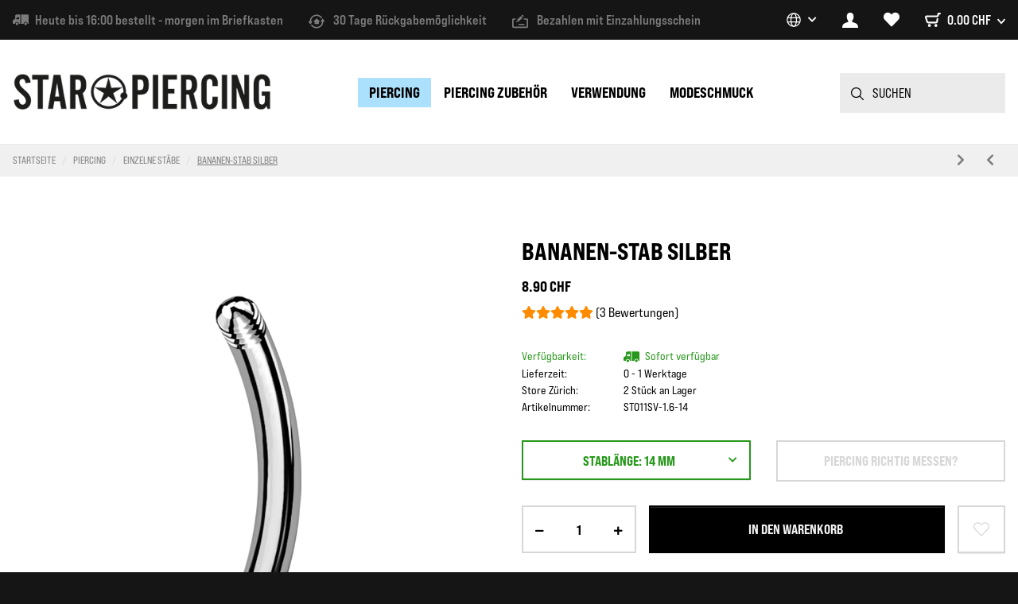

--- FILE ---
content_type: text/html; charset=utf-8
request_url: https://www.star-piercing.ch/Bananen-Stab-silber-Titan-G23-1-6mm-14mm
body_size: 57619
content:
<!DOCTYPE html>
<html lang="de" itemscope itemtype="https://schema.org/ItemPage">
    
    <head>
<!-- The initial config of Consent Mode -->
<script type="text/javascript">
        window.dataLayer = window.dataLayer || [];
        function gtag() {dataLayer.push(arguments);}
        gtag('consent', 'default', {
            ad_storage: 'denied',
            ad_user_data: 'denied',
            ad_personalization: 'denied',
            analytics_storage: 'denied',
            functionality_storage: 'denied',
            personalization_storage: 'denied',
            security_storage: 'denied',
            wait_for_update: 2000});
        </script><!-- Google Tag Manager -->
<script id="ws_gt_gtm">(function(w,d,s,l,i){w[l]=w[l]||[];w[l].push({'gtm.start':new Date().getTime(),event:'gtm.js'});var f=d.getElementsByTagName(s)[0],j=d.createElement(s),dl=l!='dataLayer'?'&l='+l:'';j.async=true;j.src='https://www.googletagmanager.com/gtm.js?id='+i+dl;f.parentNode.insertBefore(j,f);})(window,document,'script','dataLayer','GTM-TDZD2HS');</script>
<!-- End Google Tag Manager -->
<!-- WS Google Tracking -->
<script async src="https://www.googletagmanager.com/gtag/js"></script><script id="ws_gt_globalSiteTag" type="application/javascript">
window.dataLayer = window.dataLayer || [];
function gtag() {dataLayer.push(arguments);}
gtag('js', new Date());
gtag('set', {'language': 'de'});</script>

<!-- END WS Google Tracking --><meta name="google-site-verification" content="6EDhwMZTVpCfvxzEoIfPpyDaISRZUxtVATR1luS4SkQ">
        
            <meta http-equiv="content-type" content="text/html; charset=utf-8">
            <meta name="description" itemprop="description" content="[Titan G23] Materialstärke 1 6 mm">
                        <meta name="viewport" content="width=device-width, initial-scale=1.0">
            <meta http-equiv="X-UA-Compatible" content="IE=edge">
                        <meta name="robots" content="index, follow max-image-preview:large">

            <meta itemprop="url" content="https://www.star-piercing.ch/Bananen-Stab-silber-Titan-G23-1-6mm">
            <meta property="og:type" content="website">
            <meta property="og:site_name" content="Bananen-Stab silber, 8.90 CHF">
            <meta property="og:title" content="Bananen-Stab silber, 8.90 CHF">
            <meta property="og:description" content="[Titan G23] Materialstärke 1 6 mm">
            <meta property="og:url" content="https://www.star-piercing.ch/Bananen-Stab-silber-Titan-G23-1-6mm">

                                    
                            <meta itemprop="image" content="https://www.star-piercing.ch/media/image/product/6279/lg/bananen-stab-silber-titan-g23-1-6mm-14mm.jpg">
                <meta property="og:image" content="https://www.star-piercing.ch/media/image/product/6279/lg/bananen-stab-silber-titan-g23-1-6mm-14mm.jpg">
                <meta property="og:image:width" content="1000">
                <meta property="og:image:height" content="1000">
                    

        <title itemprop="name">Bananen-Stab silber, 8.90 CHF</title>
                    <script type="application/ld+json">
  {
    "@context": "https://schema.org",
    "@type": "OnlineStore",
    "url": "https://www.star-piercing.ch",
    "logo": "https://www.star-piercing.ch/bilder/intern/shoplogo/star_piercing_logo_schwarz.jpg",
    "name": "Star Piercing",
    "email": "info@star-piercing.ch",
    "address": {
      "@type": "PostalAddress",
      "streetAddress": "Unterstadt 3",
      "addressLocality": "Sursee",
      "addressRegion": "Luzern",
      "addressCountry": "CH",
      "postalCode": "6210"
    },
    "hasMerchantReturnPolicy": {
      "@type": "MerchantReturnPolicy",
      "applicableCountry": ["CH", "LI"],
      "returnPolicyCountry": "CH",
      "returnPolicyCategory": "https://schema.org/MerchantReturnFiniteReturnWindow",
      "merchantReturnDays": 30,
      "returnMethod": "https://schema.org/ReturnByMail",
      "refundType": "https://schema.org/FullRefund",
      "returnFees": "https://schema.org/ReturnShippingFees",
      "returnShippingFeesAmount": {
        "@type": "MonetaryAmount",
        "currency": "CHF",
        "value": 1.20
      }
    }
  }
</script>                    
                
                              <link rel="canonical" href="https://www.star-piercing.ch/Bananen-Stab-silber-Titan-G23-1-6mm">
                  
        

                            
        <link rel="manifest" href="https://www.star-piercing.ch/site.webmanifest">
        <link rel="mask-icon" href="https://www.star-piercing.ch/safari-pinned-tab.svg" color="#abe1fd">
        <link rel="icon" href="https://www.star-piercing.ch/favicon.ico">
        <meta name="apple-mobile-web-app-title" content="Star Piercing">
        <meta name="application-name" content="Star Piercing">
        <meta name="msapplication-TileColor" content="#abe1fd">
        <meta name="msapplication-config" content="/browserconfig.xml">

        <link rel="apple-touch-icon" sizes="180x180" href="https://www.star-piercing.ch/apple-touch-icon.png">
        <link rel="icon" type="image/png" sizes="32x32" href="https://www.star-piercing.ch/favicon-32x32.png">
        <link rel="icon" type="image/png" sizes="16x16" href="https://www.star-piercing.ch/favicon-16x16.png">
        <link rel="icon" sizes="any" type="image/svg+xml" href="https://www.star-piercing.ch/favicon.svg">
        <link rel="icon" sizes="any" href="https://www.star-piercing.ch/favicon.png">
        <link rel="manifest" href="https://www.star-piercing.ch/site.webmanifest">
        <link rel="mask-icon" href="https://www.star-piercing.ch/safari-pinned-tab.svg" color="#000000">

        <meta name="msapplication-TileColor" content="#abe1fd">
        <meta name="theme-color" content="#abe1fd">
        <meta name="apple-mobile-web-app-title" content="Star Piercing">
        <meta name="application-name" content="Star Piercing">

        
                                                                            <style id="criticalCSS">
                :root{--blue: #007bff;--indigo: #6610f2;--purple: #6f42c1;--pink: #e83e8c;--red: #dc3545;--orange: #fd7e14;--yellow: #ffc107;--green: #28a745;--teal: #20c997;--cyan: #17a2b8;--white: #ffffff;--gray: #d7d7d7;--gray-dark: #343a40;--primary: #abe1fd;--secondary: #000;--success: #27981b;--info: #000;--warning: #fae146;--danger: #b90000;--light: #f0f0f0;--dark: #000;--gray: #d7d7d7;--gray-light: #f0f0f0;--gray-medium: #ebebeb;--gray-dark: #9b9b9b;--gray-darker: #000;--breakpoint-xs: 0;--breakpoint-sm: 576px;--breakpoint-md: 768px;--breakpoint-lg: 992px;--breakpoint-xl: 1200px;--font-family-sans-serif: "BebasNeuePro-ExpRg", sans-serif;--font-family-monospace: SFMono-Regular, Menlo, Monaco, Consolas, "Liberation Mono", "Courier New", monospace}*,*::before,*::after{box-sizing:border-box}html{font-family:sans-serif;line-height:1.15;-webkit-text-size-adjust:100%;-webkit-tap-highlight-color:rgba(0,0,0,0)}article,aside,figcaption,figure,footer,header,hgroup,main,nav,section{display:block}body{margin:0;font-family:"BebasNeuePro-ExpRg",sans-serif;font-size:0.875rem;font-weight:400;line-height:1.5;color:#000;text-align:left;background-color:#fff}[tabindex="-1"]:focus:not(:focus-visible){outline:0 !important}hr{box-sizing:content-box;height:0;overflow:visible}h1,h2,h3,h4,h5,h6{margin-top:0;margin-bottom:1rem}p{margin-top:0;margin-bottom:1rem}abbr[title],abbr[data-original-title]{text-decoration:underline;text-decoration:underline dotted;cursor:help;border-bottom:0;text-decoration-skip-ink:none}address{margin-bottom:1rem;font-style:normal;line-height:inherit}ol,ul,dl{margin-top:0;margin-bottom:1rem}ol ol,ul ul,ol ul,ul ol{margin-bottom:0}dt{font-weight:400}dd{margin-bottom:.5rem;margin-left:0}blockquote{margin:0 0 1rem}b,strong{font-weight:bolder}small{font-size:80%}sub,sup{position:relative;font-size:75%;line-height:0;vertical-align:baseline}sub{bottom:-0.25em}sup{top:-0.5em}a{color:#000;text-decoration:none;background-color:rgba(0,0,0,0)}a:hover{color:#abe1fd;text-decoration:none}a:not([href]):not([class]){color:inherit;text-decoration:none}a:not([href]):not([class]):hover{color:inherit;text-decoration:none}pre,code,kbd,samp{font-family:SFMono-Regular,Menlo,Monaco,Consolas,"Liberation Mono","Courier New",monospace;font-size:1em}pre{margin-top:0;margin-bottom:1rem;overflow:auto;-ms-overflow-style:scrollbar}figure{margin:0 0 1rem}img{vertical-align:middle;border-style:none}svg{overflow:hidden;vertical-align:middle}table{border-collapse:collapse}caption{padding-top:.75rem;padding-bottom:.75rem;color:#7b7b7b;text-align:left;caption-side:bottom}th{text-align:inherit;text-align:-webkit-match-parent}label{display:inline-block;margin-bottom:.5rem}button{border-radius:0}button:focus:not(:focus-visible){outline:0}input,button,select,optgroup,textarea{margin:0;font-family:inherit;font-size:inherit;line-height:inherit}button,input{overflow:visible}button,select{text-transform:none}[role=button]{cursor:pointer}select{word-wrap:normal}button,[type=button],[type=reset],[type=submit]{-webkit-appearance:button}button:not(:disabled),[type=button]:not(:disabled),[type=reset]:not(:disabled),[type=submit]:not(:disabled){cursor:pointer}button::-moz-focus-inner,[type=button]::-moz-focus-inner,[type=reset]::-moz-focus-inner,[type=submit]::-moz-focus-inner{padding:0;border-style:none}input[type=radio],input[type=checkbox]{box-sizing:border-box;padding:0}textarea{overflow:auto;resize:vertical}fieldset{min-width:0;padding:0;margin:0;border:0}legend{display:block;width:100%;max-width:100%;padding:0;margin-bottom:.5rem;font-size:1.5rem;line-height:inherit;color:inherit;white-space:normal}progress{vertical-align:baseline}[type=number]::-webkit-inner-spin-button,[type=number]::-webkit-outer-spin-button{height:auto}[type=search]{outline-offset:-2px;-webkit-appearance:none}[type=search]::-webkit-search-decoration{-webkit-appearance:none}::-webkit-file-upload-button{font:inherit;-webkit-appearance:button}output{display:inline-block}summary{display:list-item;cursor:pointer}template{display:none}[hidden]{display:none !important}.img-fluid{max-width:100%;height:auto}.img-thumbnail{padding:.25rem;background-color:#fff;border:1px solid #dee2e6;border-radius:0;box-shadow:0 1px 2px rgba(0,0,0,.075);max-width:100%;height:auto}.figure{display:inline-block}.figure-img{margin-bottom:.5rem;line-height:1}.figure-caption{font-size:90%;color:#d7d7d7}code{font-size:87.5%;color:#e83e8c;word-wrap:break-word}a>code{color:inherit}kbd{padding:.2rem .4rem;font-size:87.5%;color:#fff;background-color:#212529;border-radius:0;box-shadow:inset 0 -0.1rem 0 rgba(0,0,0,.25)}kbd kbd{padding:0;font-size:100%;font-weight:400;box-shadow:none}pre{display:block;font-size:87.5%;color:#212529}pre code{font-size:inherit;color:inherit;word-break:normal}.pre-scrollable{max-height:340px;overflow-y:scroll}.container,.container-fluid,.container-xl,.container-lg,.container-md,.container-sm{width:100%;padding-right:1rem;padding-left:1rem;margin-right:auto;margin-left:auto}@media(min-width: 576px){.container-sm,.container{max-width:97vw}}@media(min-width: 768px){.container-md,.container-sm,.container{max-width:720px}}@media(min-width: 992px){.container-lg,.container-md,.container-sm,.container{max-width:960px}}@media(min-width: 1200px){.container-xl,.container-lg,.container-md,.container-sm,.container{max-width:1170px}}.row{display:flex;flex-wrap:wrap;margin-right:-1rem;margin-left:-1rem}.no-gutters{margin-right:0;margin-left:0}.no-gutters>.col,.no-gutters>[class*=col-]{padding-right:0;padding-left:0}.col-xl,.col-xl-auto,.col-xl-12,.col-xl-11,.col-xl-10,.col-xl-9,.col-xl-8,.col-xl-7,.col-xl-6,.col-xl-5,.col-xl-4,.col-xl-3,.col-xl-2,.col-xl-1,.col-lg,.col-lg-auto,.col-lg-12,.col-lg-11,.col-lg-10,.col-lg-9,.col-lg-8,.col-lg-7,.col-lg-6,.col-lg-5,.col-lg-4,.col-lg-3,.col-lg-2,.col-lg-1,.col-md,.col-md-auto,.col-md-12,.col-md-11,.col-md-10,.col-md-9,.col-md-8,.col-md-7,.col-md-6,.col-md-5,.col-md-4,.col-md-3,.col-md-2,.col-md-1,.col-sm,.col-sm-auto,.col-sm-12,.col-sm-11,.col-sm-10,.col-sm-9,.col-sm-8,.col-sm-7,.col-sm-6,.col-sm-5,.col-sm-4,.col-sm-3,.col-sm-2,.col-sm-1,.col,.col-auto,.col-12,.col-11,.col-10,.col-9,.col-8,.col-7,.col-6,.col-5,.col-4,.col-3,.col-2,.col-1{position:relative;width:100%;padding-right:1rem;padding-left:1rem}.col{flex-basis:0;flex-grow:1;max-width:100%}.row-cols-1>*{flex:0 0 100%;max-width:100%}.row-cols-2>*{flex:0 0 50%;max-width:50%}.row-cols-3>*{flex:0 0 33.3333333333%;max-width:33.3333333333%}.row-cols-4>*{flex:0 0 25%;max-width:25%}.row-cols-5>*{flex:0 0 20%;max-width:20%}.row-cols-6>*{flex:0 0 16.6666666667%;max-width:16.6666666667%}.col-auto{flex:0 0 auto;width:auto;max-width:100%}.col-1{flex:0 0 8.33333333%;max-width:8.33333333%}.col-2{flex:0 0 16.66666667%;max-width:16.66666667%}.col-3{flex:0 0 25%;max-width:25%}.col-4{flex:0 0 33.33333333%;max-width:33.33333333%}.col-5{flex:0 0 41.66666667%;max-width:41.66666667%}.col-6{flex:0 0 50%;max-width:50%}.col-7{flex:0 0 58.33333333%;max-width:58.33333333%}.col-8{flex:0 0 66.66666667%;max-width:66.66666667%}.col-9{flex:0 0 75%;max-width:75%}.col-10{flex:0 0 83.33333333%;max-width:83.33333333%}.col-11{flex:0 0 91.66666667%;max-width:91.66666667%}.col-12{flex:0 0 100%;max-width:100%}.order-first{order:-1}.order-last{order:13}.order-0{order:0}.order-1{order:1}.order-2{order:2}.order-3{order:3}.order-4{order:4}.order-5{order:5}.order-6{order:6}.order-7{order:7}.order-8{order:8}.order-9{order:9}.order-10{order:10}.order-11{order:11}.order-12{order:12}.offset-1{margin-left:8.33333333%}.offset-2{margin-left:16.66666667%}.offset-3{margin-left:25%}.offset-4{margin-left:33.33333333%}.offset-5{margin-left:41.66666667%}.offset-6{margin-left:50%}.offset-7{margin-left:58.33333333%}.offset-8{margin-left:66.66666667%}.offset-9{margin-left:75%}.offset-10{margin-left:83.33333333%}.offset-11{margin-left:91.66666667%}@media(min-width: 576px){.col-sm{flex-basis:0;flex-grow:1;max-width:100%}.row-cols-sm-1>*{flex:0 0 100%;max-width:100%}.row-cols-sm-2>*{flex:0 0 50%;max-width:50%}.row-cols-sm-3>*{flex:0 0 33.3333333333%;max-width:33.3333333333%}.row-cols-sm-4>*{flex:0 0 25%;max-width:25%}.row-cols-sm-5>*{flex:0 0 20%;max-width:20%}.row-cols-sm-6>*{flex:0 0 16.6666666667%;max-width:16.6666666667%}.col-sm-auto{flex:0 0 auto;width:auto;max-width:100%}.col-sm-1{flex:0 0 8.33333333%;max-width:8.33333333%}.col-sm-2{flex:0 0 16.66666667%;max-width:16.66666667%}.col-sm-3{flex:0 0 25%;max-width:25%}.col-sm-4{flex:0 0 33.33333333%;max-width:33.33333333%}.col-sm-5{flex:0 0 41.66666667%;max-width:41.66666667%}.col-sm-6{flex:0 0 50%;max-width:50%}.col-sm-7{flex:0 0 58.33333333%;max-width:58.33333333%}.col-sm-8{flex:0 0 66.66666667%;max-width:66.66666667%}.col-sm-9{flex:0 0 75%;max-width:75%}.col-sm-10{flex:0 0 83.33333333%;max-width:83.33333333%}.col-sm-11{flex:0 0 91.66666667%;max-width:91.66666667%}.col-sm-12{flex:0 0 100%;max-width:100%}.order-sm-first{order:-1}.order-sm-last{order:13}.order-sm-0{order:0}.order-sm-1{order:1}.order-sm-2{order:2}.order-sm-3{order:3}.order-sm-4{order:4}.order-sm-5{order:5}.order-sm-6{order:6}.order-sm-7{order:7}.order-sm-8{order:8}.order-sm-9{order:9}.order-sm-10{order:10}.order-sm-11{order:11}.order-sm-12{order:12}.offset-sm-0{margin-left:0}.offset-sm-1{margin-left:8.33333333%}.offset-sm-2{margin-left:16.66666667%}.offset-sm-3{margin-left:25%}.offset-sm-4{margin-left:33.33333333%}.offset-sm-5{margin-left:41.66666667%}.offset-sm-6{margin-left:50%}.offset-sm-7{margin-left:58.33333333%}.offset-sm-8{margin-left:66.66666667%}.offset-sm-9{margin-left:75%}.offset-sm-10{margin-left:83.33333333%}.offset-sm-11{margin-left:91.66666667%}}@media(min-width: 768px){.col-md{flex-basis:0;flex-grow:1;max-width:100%}.row-cols-md-1>*{flex:0 0 100%;max-width:100%}.row-cols-md-2>*{flex:0 0 50%;max-width:50%}.row-cols-md-3>*{flex:0 0 33.3333333333%;max-width:33.3333333333%}.row-cols-md-4>*{flex:0 0 25%;max-width:25%}.row-cols-md-5>*{flex:0 0 20%;max-width:20%}.row-cols-md-6>*{flex:0 0 16.6666666667%;max-width:16.6666666667%}.col-md-auto{flex:0 0 auto;width:auto;max-width:100%}.col-md-1{flex:0 0 8.33333333%;max-width:8.33333333%}.col-md-2{flex:0 0 16.66666667%;max-width:16.66666667%}.col-md-3{flex:0 0 25%;max-width:25%}.col-md-4{flex:0 0 33.33333333%;max-width:33.33333333%}.col-md-5{flex:0 0 41.66666667%;max-width:41.66666667%}.col-md-6{flex:0 0 50%;max-width:50%}.col-md-7{flex:0 0 58.33333333%;max-width:58.33333333%}.col-md-8{flex:0 0 66.66666667%;max-width:66.66666667%}.col-md-9{flex:0 0 75%;max-width:75%}.col-md-10{flex:0 0 83.33333333%;max-width:83.33333333%}.col-md-11{flex:0 0 91.66666667%;max-width:91.66666667%}.col-md-12{flex:0 0 100%;max-width:100%}.order-md-first{order:-1}.order-md-last{order:13}.order-md-0{order:0}.order-md-1{order:1}.order-md-2{order:2}.order-md-3{order:3}.order-md-4{order:4}.order-md-5{order:5}.order-md-6{order:6}.order-md-7{order:7}.order-md-8{order:8}.order-md-9{order:9}.order-md-10{order:10}.order-md-11{order:11}.order-md-12{order:12}.offset-md-0{margin-left:0}.offset-md-1{margin-left:8.33333333%}.offset-md-2{margin-left:16.66666667%}.offset-md-3{margin-left:25%}.offset-md-4{margin-left:33.33333333%}.offset-md-5{margin-left:41.66666667%}.offset-md-6{margin-left:50%}.offset-md-7{margin-left:58.33333333%}.offset-md-8{margin-left:66.66666667%}.offset-md-9{margin-left:75%}.offset-md-10{margin-left:83.33333333%}.offset-md-11{margin-left:91.66666667%}}@media(min-width: 992px){.col-lg{flex-basis:0;flex-grow:1;max-width:100%}.row-cols-lg-1>*{flex:0 0 100%;max-width:100%}.row-cols-lg-2>*{flex:0 0 50%;max-width:50%}.row-cols-lg-3>*{flex:0 0 33.3333333333%;max-width:33.3333333333%}.row-cols-lg-4>*{flex:0 0 25%;max-width:25%}.row-cols-lg-5>*{flex:0 0 20%;max-width:20%}.row-cols-lg-6>*{flex:0 0 16.6666666667%;max-width:16.6666666667%}.col-lg-auto{flex:0 0 auto;width:auto;max-width:100%}.col-lg-1{flex:0 0 8.33333333%;max-width:8.33333333%}.col-lg-2{flex:0 0 16.66666667%;max-width:16.66666667%}.col-lg-3{flex:0 0 25%;max-width:25%}.col-lg-4{flex:0 0 33.33333333%;max-width:33.33333333%}.col-lg-5{flex:0 0 41.66666667%;max-width:41.66666667%}.col-lg-6{flex:0 0 50%;max-width:50%}.col-lg-7{flex:0 0 58.33333333%;max-width:58.33333333%}.col-lg-8{flex:0 0 66.66666667%;max-width:66.66666667%}.col-lg-9{flex:0 0 75%;max-width:75%}.col-lg-10{flex:0 0 83.33333333%;max-width:83.33333333%}.col-lg-11{flex:0 0 91.66666667%;max-width:91.66666667%}.col-lg-12{flex:0 0 100%;max-width:100%}.order-lg-first{order:-1}.order-lg-last{order:13}.order-lg-0{order:0}.order-lg-1{order:1}.order-lg-2{order:2}.order-lg-3{order:3}.order-lg-4{order:4}.order-lg-5{order:5}.order-lg-6{order:6}.order-lg-7{order:7}.order-lg-8{order:8}.order-lg-9{order:9}.order-lg-10{order:10}.order-lg-11{order:11}.order-lg-12{order:12}.offset-lg-0{margin-left:0}.offset-lg-1{margin-left:8.33333333%}.offset-lg-2{margin-left:16.66666667%}.offset-lg-3{margin-left:25%}.offset-lg-4{margin-left:33.33333333%}.offset-lg-5{margin-left:41.66666667%}.offset-lg-6{margin-left:50%}.offset-lg-7{margin-left:58.33333333%}.offset-lg-8{margin-left:66.66666667%}.offset-lg-9{margin-left:75%}.offset-lg-10{margin-left:83.33333333%}.offset-lg-11{margin-left:91.66666667%}}@media(min-width: 1200px){.col-xl{flex-basis:0;flex-grow:1;max-width:100%}.row-cols-xl-1>*{flex:0 0 100%;max-width:100%}.row-cols-xl-2>*{flex:0 0 50%;max-width:50%}.row-cols-xl-3>*{flex:0 0 33.3333333333%;max-width:33.3333333333%}.row-cols-xl-4>*{flex:0 0 25%;max-width:25%}.row-cols-xl-5>*{flex:0 0 20%;max-width:20%}.row-cols-xl-6>*{flex:0 0 16.6666666667%;max-width:16.6666666667%}.col-xl-auto{flex:0 0 auto;width:auto;max-width:100%}.col-xl-1{flex:0 0 8.33333333%;max-width:8.33333333%}.col-xl-2{flex:0 0 16.66666667%;max-width:16.66666667%}.col-xl-3{flex:0 0 25%;max-width:25%}.col-xl-4{flex:0 0 33.33333333%;max-width:33.33333333%}.col-xl-5{flex:0 0 41.66666667%;max-width:41.66666667%}.col-xl-6{flex:0 0 50%;max-width:50%}.col-xl-7{flex:0 0 58.33333333%;max-width:58.33333333%}.col-xl-8{flex:0 0 66.66666667%;max-width:66.66666667%}.col-xl-9{flex:0 0 75%;max-width:75%}.col-xl-10{flex:0 0 83.33333333%;max-width:83.33333333%}.col-xl-11{flex:0 0 91.66666667%;max-width:91.66666667%}.col-xl-12{flex:0 0 100%;max-width:100%}.order-xl-first{order:-1}.order-xl-last{order:13}.order-xl-0{order:0}.order-xl-1{order:1}.order-xl-2{order:2}.order-xl-3{order:3}.order-xl-4{order:4}.order-xl-5{order:5}.order-xl-6{order:6}.order-xl-7{order:7}.order-xl-8{order:8}.order-xl-9{order:9}.order-xl-10{order:10}.order-xl-11{order:11}.order-xl-12{order:12}.offset-xl-0{margin-left:0}.offset-xl-1{margin-left:8.33333333%}.offset-xl-2{margin-left:16.66666667%}.offset-xl-3{margin-left:25%}.offset-xl-4{margin-left:33.33333333%}.offset-xl-5{margin-left:41.66666667%}.offset-xl-6{margin-left:50%}.offset-xl-7{margin-left:58.33333333%}.offset-xl-8{margin-left:66.66666667%}.offset-xl-9{margin-left:75%}.offset-xl-10{margin-left:83.33333333%}.offset-xl-11{margin-left:91.66666667%}}.nav{display:flex;flex-wrap:wrap;padding-left:0;margin-bottom:0;list-style:none}.nav-link{display:block;padding:.5rem 1rem}.nav-link:hover,.nav-link:focus{text-decoration:none}.nav-link.disabled{color:#d7d7d7;pointer-events:none;cursor:default}.nav-tabs{border-bottom:1px solid #dee2e6}.nav-tabs .nav-link{margin-bottom:-1px;background-color:rgba(0,0,0,0);border:1px solid rgba(0,0,0,0);border-top-left-radius:0;border-top-right-radius:0}.nav-tabs .nav-link:hover,.nav-tabs .nav-link:focus{isolation:isolate;border-color:rgba(0,0,0,0)}.nav-tabs .nav-link.disabled{color:#d7d7d7;background-color:rgba(0,0,0,0);border-color:rgba(0,0,0,0)}.nav-tabs .nav-link.active,.nav-tabs .nav-item.show .nav-link{color:#000;background-color:rgba(0,0,0,0);border-color:#abe1fd}.nav-tabs .dropdown-menu{margin-top:-1px;border-top-left-radius:0;border-top-right-radius:0}.nav-pills .nav-link{background:none;border:0;border-radius:0}.nav-pills .nav-link.active,.nav-pills .show>.nav-link{color:#fff;background-color:#abe1fd}.nav-fill>.nav-link,.nav-fill .nav-item{flex:1 1 auto;text-align:center}.nav-justified>.nav-link,.nav-justified .nav-item{flex-basis:0;flex-grow:1;text-align:center}.tab-content>.tab-pane{display:none}.tab-content>.active{display:block}.navbar{position:relative;display:flex;flex-wrap:wrap;align-items:center;justify-content:space-between;padding:.4rem 1rem}.navbar .container,.navbar .container-fluid,.navbar .container-sm,.navbar .container-md,.navbar .container-lg,.navbar .container-xl{display:flex;flex-wrap:wrap;align-items:center;justify-content:space-between}.navbar-brand{display:inline-block;padding-top:.40625rem;padding-bottom:.40625rem;margin-right:1rem;font-size:1rem;line-height:inherit;white-space:nowrap}.navbar-brand:hover,.navbar-brand:focus{text-decoration:none}.navbar-nav{display:flex;flex-direction:column;padding-left:0;margin-bottom:0;list-style:none}.navbar-nav .nav-link{padding-right:0;padding-left:0}.navbar-nav .dropdown-menu{position:static;float:none}.navbar-text{display:inline-block;padding-top:.5rem;padding-bottom:.5rem}.navbar-collapse{flex-basis:100%;flex-grow:1;align-items:center}.navbar-toggler{padding:.25rem .75rem;font-size:1rem;line-height:1;background-color:rgba(0,0,0,0);border:1px solid rgba(0,0,0,0);border-radius:0}.navbar-toggler:hover,.navbar-toggler:focus{text-decoration:none}.navbar-toggler-icon{display:inline-block;width:1.5em;height:1.5em;vertical-align:middle;content:"";background:50%/100% 100% no-repeat}.navbar-nav-scroll{max-height:75vh;overflow-y:auto}@media(max-width: 575.98px){.navbar-expand-sm>.container,.navbar-expand-sm>.container-fluid,.navbar-expand-sm>.container-sm,.navbar-expand-sm>.container-md,.navbar-expand-sm>.container-lg,.navbar-expand-sm>.container-xl{padding-right:0;padding-left:0}}@media(min-width: 576px){.navbar-expand-sm{flex-flow:row nowrap;justify-content:flex-start}.navbar-expand-sm .navbar-nav{flex-direction:row}.navbar-expand-sm .navbar-nav .dropdown-menu{position:absolute}.navbar-expand-sm .navbar-nav .nav-link{padding-right:1.5rem;padding-left:1.5rem}.navbar-expand-sm>.container,.navbar-expand-sm>.container-fluid,.navbar-expand-sm>.container-sm,.navbar-expand-sm>.container-md,.navbar-expand-sm>.container-lg,.navbar-expand-sm>.container-xl{flex-wrap:nowrap}.navbar-expand-sm .navbar-nav-scroll{overflow:visible}.navbar-expand-sm .navbar-collapse{display:flex !important;flex-basis:auto}.navbar-expand-sm .navbar-toggler{display:none}}@media(max-width: 767.98px){.navbar-expand-md>.container,.navbar-expand-md>.container-fluid,.navbar-expand-md>.container-sm,.navbar-expand-md>.container-md,.navbar-expand-md>.container-lg,.navbar-expand-md>.container-xl{padding-right:0;padding-left:0}}@media(min-width: 768px){.navbar-expand-md{flex-flow:row nowrap;justify-content:flex-start}.navbar-expand-md .navbar-nav{flex-direction:row}.navbar-expand-md .navbar-nav .dropdown-menu{position:absolute}.navbar-expand-md .navbar-nav .nav-link{padding-right:1.5rem;padding-left:1.5rem}.navbar-expand-md>.container,.navbar-expand-md>.container-fluid,.navbar-expand-md>.container-sm,.navbar-expand-md>.container-md,.navbar-expand-md>.container-lg,.navbar-expand-md>.container-xl{flex-wrap:nowrap}.navbar-expand-md .navbar-nav-scroll{overflow:visible}.navbar-expand-md .navbar-collapse{display:flex !important;flex-basis:auto}.navbar-expand-md .navbar-toggler{display:none}}@media(max-width: 991.98px){.navbar-expand-lg>.container,.navbar-expand-lg>.container-fluid,.navbar-expand-lg>.container-sm,.navbar-expand-lg>.container-md,.navbar-expand-lg>.container-lg,.navbar-expand-lg>.container-xl{padding-right:0;padding-left:0}}@media(min-width: 992px){.navbar-expand-lg{flex-flow:row nowrap;justify-content:flex-start}.navbar-expand-lg .navbar-nav{flex-direction:row}.navbar-expand-lg .navbar-nav .dropdown-menu{position:absolute}.navbar-expand-lg .navbar-nav .nav-link{padding-right:1.5rem;padding-left:1.5rem}.navbar-expand-lg>.container,.navbar-expand-lg>.container-fluid,.navbar-expand-lg>.container-sm,.navbar-expand-lg>.container-md,.navbar-expand-lg>.container-lg,.navbar-expand-lg>.container-xl{flex-wrap:nowrap}.navbar-expand-lg .navbar-nav-scroll{overflow:visible}.navbar-expand-lg .navbar-collapse{display:flex !important;flex-basis:auto}.navbar-expand-lg .navbar-toggler{display:none}}@media(max-width: 1199.98px){.navbar-expand-xl>.container,.navbar-expand-xl>.container-fluid,.navbar-expand-xl>.container-sm,.navbar-expand-xl>.container-md,.navbar-expand-xl>.container-lg,.navbar-expand-xl>.container-xl{padding-right:0;padding-left:0}}@media(min-width: 1200px){.navbar-expand-xl{flex-flow:row nowrap;justify-content:flex-start}.navbar-expand-xl .navbar-nav{flex-direction:row}.navbar-expand-xl .navbar-nav .dropdown-menu{position:absolute}.navbar-expand-xl .navbar-nav .nav-link{padding-right:1.5rem;padding-left:1.5rem}.navbar-expand-xl>.container,.navbar-expand-xl>.container-fluid,.navbar-expand-xl>.container-sm,.navbar-expand-xl>.container-md,.navbar-expand-xl>.container-lg,.navbar-expand-xl>.container-xl{flex-wrap:nowrap}.navbar-expand-xl .navbar-nav-scroll{overflow:visible}.navbar-expand-xl .navbar-collapse{display:flex !important;flex-basis:auto}.navbar-expand-xl .navbar-toggler{display:none}}.navbar-expand{flex-flow:row nowrap;justify-content:flex-start}.navbar-expand>.container,.navbar-expand>.container-fluid,.navbar-expand>.container-sm,.navbar-expand>.container-md,.navbar-expand>.container-lg,.navbar-expand>.container-xl{padding-right:0;padding-left:0}.navbar-expand .navbar-nav{flex-direction:row}.navbar-expand .navbar-nav .dropdown-menu{position:absolute}.navbar-expand .navbar-nav .nav-link{padding-right:1.5rem;padding-left:1.5rem}.navbar-expand>.container,.navbar-expand>.container-fluid,.navbar-expand>.container-sm,.navbar-expand>.container-md,.navbar-expand>.container-lg,.navbar-expand>.container-xl{flex-wrap:nowrap}.navbar-expand .navbar-nav-scroll{overflow:visible}.navbar-expand .navbar-collapse{display:flex !important;flex-basis:auto}.navbar-expand .navbar-toggler{display:none}.navbar-light .navbar-brand{color:rgba(0,0,0,.9)}.navbar-light .navbar-brand:hover,.navbar-light .navbar-brand:focus{color:rgba(0,0,0,.9)}.navbar-light .navbar-nav .nav-link{color:#000}.navbar-light .navbar-nav .nav-link:hover,.navbar-light .navbar-nav .nav-link:focus{color:#abe1fd}.navbar-light .navbar-nav .nav-link.disabled{color:rgba(0,0,0,.3)}.navbar-light .navbar-nav .show>.nav-link,.navbar-light .navbar-nav .active>.nav-link,.navbar-light .navbar-nav .nav-link.show,.navbar-light .navbar-nav .nav-link.active{color:rgba(0,0,0,.9)}.navbar-light .navbar-toggler{color:#000;border-color:rgba(0,0,0,.1)}.navbar-light .navbar-toggler-icon{background-image:url("data:image/svg+xml,%3csvg xmlns='http://www.w3.org/2000/svg' width='30' height='30' viewBox='0 0 30 30'%3e%3cpath stroke='%23000' stroke-linecap='round' stroke-miterlimit='10' stroke-width='2' d='M4 7h22M4 15h22M4 23h22'/%3e%3c/svg%3e")}.navbar-light .navbar-text{color:#000}.navbar-light .navbar-text a{color:rgba(0,0,0,.9)}.navbar-light .navbar-text a:hover,.navbar-light .navbar-text a:focus{color:rgba(0,0,0,.9)}.navbar-dark .navbar-brand{color:#fff}.navbar-dark .navbar-brand:hover,.navbar-dark .navbar-brand:focus{color:#fff}.navbar-dark .navbar-nav .nav-link{color:hsla(0,0%,100%,.5)}.navbar-dark .navbar-nav .nav-link:hover,.navbar-dark .navbar-nav .nav-link:focus{color:hsla(0,0%,100%,.75)}.navbar-dark .navbar-nav .nav-link.disabled{color:hsla(0,0%,100%,.25)}.navbar-dark .navbar-nav .show>.nav-link,.navbar-dark .navbar-nav .active>.nav-link,.navbar-dark .navbar-nav .nav-link.show,.navbar-dark .navbar-nav .nav-link.active{color:#fff}.navbar-dark .navbar-toggler{color:hsla(0,0%,100%,.5);border-color:hsla(0,0%,100%,.1)}.navbar-dark .navbar-toggler-icon{background-image:url("data:image/svg+xml,%3csvg xmlns='http://www.w3.org/2000/svg' width='30' height='30' viewBox='0 0 30 30'%3e%3cpath stroke='rgba%28255, 255, 255, 0.5%29' stroke-linecap='round' stroke-miterlimit='10' stroke-width='2' d='M4 7h22M4 15h22M4 23h22'/%3e%3c/svg%3e")}.navbar-dark .navbar-text{color:hsla(0,0%,100%,.5)}.navbar-dark .navbar-text a{color:#fff}.navbar-dark .navbar-text a:hover,.navbar-dark .navbar-text a:focus{color:#fff}.pagination-sm .page-item.active .page-link::after,.pagination-sm .page-item.active .page-text::after{left:.375rem;right:.375rem}.pagination-lg .page-item.active .page-link::after,.pagination-lg .page-item.active .page-text::after{left:1.125rem;right:1.125rem}.page-item{position:relative}.page-item.active{font-weight:400}.page-item.active .page-link::after,.page-item.active .page-text::after{content:"";position:absolute;left:.5625rem;bottom:0;right:.5625rem;border-bottom:4px solid #abe1fd}@media(min-width: 768px){.dropdown-item.page-item{background-color:rgba(0,0,0,0)}}.page-link,.page-text{text-decoration:none}.pagination{margin-bottom:0;justify-content:space-between;align-items:center}@media(min-width: 768px){.pagination{justify-content:normal}.pagination .dropdown>.btn{display:none}.pagination .dropdown-menu{position:static !important;transform:none !important;display:flex;margin:0;padding:0;border:0;min-width:auto}.pagination .dropdown-item{width:auto;display:inline-block;padding:0}.pagination .dropdown-item.active{background-color:rgba(0,0,0,0);color:#000}.pagination .dropdown-item:hover{background-color:rgba(0,0,0,0)}.pagination .pagination-site{display:none}}@media(max-width: 767.98px){.pagination .dropdown-item{padding:0}.pagination .dropdown-item.active .page-link,.pagination .dropdown-item.active .page-text,.pagination .dropdown-item:active .page-link,.pagination .dropdown-item:active .page-text{color:#000}}.productlist-page-nav{align-items:center}.productlist-page-nav .pagination{margin:0}.productlist-page-nav .displayoptions{margin-bottom:1rem}@media(min-width: 768px){.productlist-page-nav .displayoptions{margin-bottom:0}}.productlist-page-nav .displayoptions .btn-group+.btn-group+.btn-group{margin-left:.5rem}.productlist-page-nav .result-option-wrapper{margin-right:.5rem}.productlist-page-nav .productlist-item-info{margin-bottom:.5rem;margin-left:auto;margin-right:auto;display:flex}@media(min-width: 768px){.productlist-page-nav .productlist-item-info{margin-right:0;margin-bottom:0}.productlist-page-nav .productlist-item-info.productlist-item-border{border-right:1px solid #ebebeb;padding-right:1rem}}.productlist-page-nav.productlist-page-nav-header-m{margin-top:3rem}@media(min-width: 768px){.productlist-page-nav.productlist-page-nav-header-m{margin-top:2rem}.productlist-page-nav.productlist-page-nav-header-m>.col{margin-top:1rem}}.productlist-page-nav-bottom{margin-bottom:2rem}.pagination-wrapper{margin-bottom:1rem;align-items:center;border-top:1px solid #f0f0f0;border-bottom:1px solid #f0f0f0;padding-top:.5rem;padding-bottom:.5rem}.pagination-wrapper .pagination-entries{font-weight:400;margin-bottom:1rem}@media(min-width: 768px){.pagination-wrapper .pagination-entries{margin-bottom:0}}.pagination-wrapper .pagination-selects{margin-left:auto;margin-top:1rem}@media(min-width: 768px){.pagination-wrapper .pagination-selects{margin-left:0;margin-top:0}}.pagination-wrapper .pagination-selects .pagination-selects-entries{margin-bottom:1rem}@media(min-width: 768px){.pagination-wrapper .pagination-selects .pagination-selects-entries{margin-right:1rem;margin-bottom:0}}.pagination-no-wrapper{border:0;padding-top:0;padding-bottom:0}.d-none{display:none !important}.d-inline{display:inline !important}.d-inline-block{display:inline-block !important}.d-block{display:block !important}.d-table{display:table !important}.d-table-row{display:table-row !important}.d-table-cell{display:table-cell !important}.d-flex{display:flex !important}.d-inline-flex{display:inline-flex !important}@media(min-width: 576px){.d-sm-none{display:none !important}.d-sm-inline{display:inline !important}.d-sm-inline-block{display:inline-block !important}.d-sm-block{display:block !important}.d-sm-table{display:table !important}.d-sm-table-row{display:table-row !important}.d-sm-table-cell{display:table-cell !important}.d-sm-flex{display:flex !important}.d-sm-inline-flex{display:inline-flex !important}}@media(min-width: 768px){.d-md-none{display:none !important}.d-md-inline{display:inline !important}.d-md-inline-block{display:inline-block !important}.d-md-block{display:block !important}.d-md-table{display:table !important}.d-md-table-row{display:table-row !important}.d-md-table-cell{display:table-cell !important}.d-md-flex{display:flex !important}.d-md-inline-flex{display:inline-flex !important}}@media(min-width: 992px){.d-lg-none{display:none !important}.d-lg-inline{display:inline !important}.d-lg-inline-block{display:inline-block !important}.d-lg-block{display:block !important}.d-lg-table{display:table !important}.d-lg-table-row{display:table-row !important}.d-lg-table-cell{display:table-cell !important}.d-lg-flex{display:flex !important}.d-lg-inline-flex{display:inline-flex !important}}@media(min-width: 1200px){.d-xl-none{display:none !important}.d-xl-inline{display:inline !important}.d-xl-inline-block{display:inline-block !important}.d-xl-block{display:block !important}.d-xl-table{display:table !important}.d-xl-table-row{display:table-row !important}.d-xl-table-cell{display:table-cell !important}.d-xl-flex{display:flex !important}.d-xl-inline-flex{display:inline-flex !important}}@media print{.d-print-none{display:none !important}.d-print-inline{display:inline !important}.d-print-inline-block{display:inline-block !important}.d-print-block{display:block !important}.d-print-table{display:table !important}.d-print-table-row{display:table-row !important}.d-print-table-cell{display:table-cell !important}.d-print-flex{display:flex !important}.d-print-inline-flex{display:inline-flex !important}}.flex-row{flex-direction:row !important}.flex-column{flex-direction:column !important}.flex-row-reverse{flex-direction:row-reverse !important}.flex-column-reverse{flex-direction:column-reverse !important}.flex-wrap{flex-wrap:wrap !important}.flex-nowrap{flex-wrap:nowrap !important}.flex-wrap-reverse{flex-wrap:wrap-reverse !important}.flex-fill{flex:1 1 auto !important}.flex-grow-0{flex-grow:0 !important}.flex-grow-1{flex-grow:1 !important}.flex-shrink-0{flex-shrink:0 !important}.flex-shrink-1{flex-shrink:1 !important}.justify-content-start{justify-content:flex-start !important}.justify-content-end{justify-content:flex-end !important}.justify-content-center{justify-content:center !important}.justify-content-between{justify-content:space-between !important}.justify-content-around{justify-content:space-around !important}.align-items-start{align-items:flex-start !important}.align-items-end{align-items:flex-end !important}.align-items-center{align-items:center !important}.align-items-baseline{align-items:baseline !important}.align-items-stretch{align-items:stretch !important}.align-content-start{align-content:flex-start !important}.align-content-end{align-content:flex-end !important}.align-content-center{align-content:center !important}.align-content-between{align-content:space-between !important}.align-content-around{align-content:space-around !important}.align-content-stretch{align-content:stretch !important}.align-self-auto{align-self:auto !important}.align-self-start{align-self:flex-start !important}.align-self-end{align-self:flex-end !important}.align-self-center{align-self:center !important}.align-self-baseline{align-self:baseline !important}.align-self-stretch{align-self:stretch !important}@media(min-width: 576px){.flex-sm-row{flex-direction:row !important}.flex-sm-column{flex-direction:column !important}.flex-sm-row-reverse{flex-direction:row-reverse !important}.flex-sm-column-reverse{flex-direction:column-reverse !important}.flex-sm-wrap{flex-wrap:wrap !important}.flex-sm-nowrap{flex-wrap:nowrap !important}.flex-sm-wrap-reverse{flex-wrap:wrap-reverse !important}.flex-sm-fill{flex:1 1 auto !important}.flex-sm-grow-0{flex-grow:0 !important}.flex-sm-grow-1{flex-grow:1 !important}.flex-sm-shrink-0{flex-shrink:0 !important}.flex-sm-shrink-1{flex-shrink:1 !important}.justify-content-sm-start{justify-content:flex-start !important}.justify-content-sm-end{justify-content:flex-end !important}.justify-content-sm-center{justify-content:center !important}.justify-content-sm-between{justify-content:space-between !important}.justify-content-sm-around{justify-content:space-around !important}.align-items-sm-start{align-items:flex-start !important}.align-items-sm-end{align-items:flex-end !important}.align-items-sm-center{align-items:center !important}.align-items-sm-baseline{align-items:baseline !important}.align-items-sm-stretch{align-items:stretch !important}.align-content-sm-start{align-content:flex-start !important}.align-content-sm-end{align-content:flex-end !important}.align-content-sm-center{align-content:center !important}.align-content-sm-between{align-content:space-between !important}.align-content-sm-around{align-content:space-around !important}.align-content-sm-stretch{align-content:stretch !important}.align-self-sm-auto{align-self:auto !important}.align-self-sm-start{align-self:flex-start !important}.align-self-sm-end{align-self:flex-end !important}.align-self-sm-center{align-self:center !important}.align-self-sm-baseline{align-self:baseline !important}.align-self-sm-stretch{align-self:stretch !important}}@media(min-width: 768px){.flex-md-row{flex-direction:row !important}.flex-md-column{flex-direction:column !important}.flex-md-row-reverse{flex-direction:row-reverse !important}.flex-md-column-reverse{flex-direction:column-reverse !important}.flex-md-wrap{flex-wrap:wrap !important}.flex-md-nowrap{flex-wrap:nowrap !important}.flex-md-wrap-reverse{flex-wrap:wrap-reverse !important}.flex-md-fill{flex:1 1 auto !important}.flex-md-grow-0{flex-grow:0 !important}.flex-md-grow-1{flex-grow:1 !important}.flex-md-shrink-0{flex-shrink:0 !important}.flex-md-shrink-1{flex-shrink:1 !important}.justify-content-md-start{justify-content:flex-start !important}.justify-content-md-end{justify-content:flex-end !important}.justify-content-md-center{justify-content:center !important}.justify-content-md-between{justify-content:space-between !important}.justify-content-md-around{justify-content:space-around !important}.align-items-md-start{align-items:flex-start !important}.align-items-md-end{align-items:flex-end !important}.align-items-md-center{align-items:center !important}.align-items-md-baseline{align-items:baseline !important}.align-items-md-stretch{align-items:stretch !important}.align-content-md-start{align-content:flex-start !important}.align-content-md-end{align-content:flex-end !important}.align-content-md-center{align-content:center !important}.align-content-md-between{align-content:space-between !important}.align-content-md-around{align-content:space-around !important}.align-content-md-stretch{align-content:stretch !important}.align-self-md-auto{align-self:auto !important}.align-self-md-start{align-self:flex-start !important}.align-self-md-end{align-self:flex-end !important}.align-self-md-center{align-self:center !important}.align-self-md-baseline{align-self:baseline !important}.align-self-md-stretch{align-self:stretch !important}}@media(min-width: 992px){.flex-lg-row{flex-direction:row !important}.flex-lg-column{flex-direction:column !important}.flex-lg-row-reverse{flex-direction:row-reverse !important}.flex-lg-column-reverse{flex-direction:column-reverse !important}.flex-lg-wrap{flex-wrap:wrap !important}.flex-lg-nowrap{flex-wrap:nowrap !important}.flex-lg-wrap-reverse{flex-wrap:wrap-reverse !important}.flex-lg-fill{flex:1 1 auto !important}.flex-lg-grow-0{flex-grow:0 !important}.flex-lg-grow-1{flex-grow:1 !important}.flex-lg-shrink-0{flex-shrink:0 !important}.flex-lg-shrink-1{flex-shrink:1 !important}.justify-content-lg-start{justify-content:flex-start !important}.justify-content-lg-end{justify-content:flex-end !important}.justify-content-lg-center{justify-content:center !important}.justify-content-lg-between{justify-content:space-between !important}.justify-content-lg-around{justify-content:space-around !important}.align-items-lg-start{align-items:flex-start !important}.align-items-lg-end{align-items:flex-end !important}.align-items-lg-center{align-items:center !important}.align-items-lg-baseline{align-items:baseline !important}.align-items-lg-stretch{align-items:stretch !important}.align-content-lg-start{align-content:flex-start !important}.align-content-lg-end{align-content:flex-end !important}.align-content-lg-center{align-content:center !important}.align-content-lg-between{align-content:space-between !important}.align-content-lg-around{align-content:space-around !important}.align-content-lg-stretch{align-content:stretch !important}.align-self-lg-auto{align-self:auto !important}.align-self-lg-start{align-self:flex-start !important}.align-self-lg-end{align-self:flex-end !important}.align-self-lg-center{align-self:center !important}.align-self-lg-baseline{align-self:baseline !important}.align-self-lg-stretch{align-self:stretch !important}}@media(min-width: 1200px){.flex-xl-row{flex-direction:row !important}.flex-xl-column{flex-direction:column !important}.flex-xl-row-reverse{flex-direction:row-reverse !important}.flex-xl-column-reverse{flex-direction:column-reverse !important}.flex-xl-wrap{flex-wrap:wrap !important}.flex-xl-nowrap{flex-wrap:nowrap !important}.flex-xl-wrap-reverse{flex-wrap:wrap-reverse !important}.flex-xl-fill{flex:1 1 auto !important}.flex-xl-grow-0{flex-grow:0 !important}.flex-xl-grow-1{flex-grow:1 !important}.flex-xl-shrink-0{flex-shrink:0 !important}.flex-xl-shrink-1{flex-shrink:1 !important}.justify-content-xl-start{justify-content:flex-start !important}.justify-content-xl-end{justify-content:flex-end !important}.justify-content-xl-center{justify-content:center !important}.justify-content-xl-between{justify-content:space-between !important}.justify-content-xl-around{justify-content:space-around !important}.align-items-xl-start{align-items:flex-start !important}.align-items-xl-end{align-items:flex-end !important}.align-items-xl-center{align-items:center !important}.align-items-xl-baseline{align-items:baseline !important}.align-items-xl-stretch{align-items:stretch !important}.align-content-xl-start{align-content:flex-start !important}.align-content-xl-end{align-content:flex-end !important}.align-content-xl-center{align-content:center !important}.align-content-xl-between{align-content:space-between !important}.align-content-xl-around{align-content:space-around !important}.align-content-xl-stretch{align-content:stretch !important}.align-self-xl-auto{align-self:auto !important}.align-self-xl-start{align-self:flex-start !important}.align-self-xl-end{align-self:flex-end !important}.align-self-xl-center{align-self:center !important}.align-self-xl-baseline{align-self:baseline !important}.align-self-xl-stretch{align-self:stretch !important}}.m-0{margin:0 !important}.mt-0,.my-0{margin-top:0 !important}.mr-0,.mx-0{margin-right:0 !important}.mb-0,.my-0{margin-bottom:0 !important}.ml-0,.mx-0{margin-left:0 !important}.m-1{margin:.25rem !important}.mt-1,.my-1{margin-top:.25rem !important}.mr-1,.mx-1{margin-right:.25rem !important}.mb-1,.my-1{margin-bottom:.25rem !important}.ml-1,.mx-1{margin-left:.25rem !important}.m-2{margin:.5rem !important}.mt-2,.my-2{margin-top:.5rem !important}.mr-2,.mx-2{margin-right:.5rem !important}.mb-2,.my-2{margin-bottom:.5rem !important}.ml-2,.mx-2{margin-left:.5rem !important}.m-3{margin:1rem !important}.mt-3,.my-3{margin-top:1rem !important}.mr-3,.mx-3{margin-right:1rem !important}.mb-3,.my-3{margin-bottom:1rem !important}.ml-3,.mx-3{margin-left:1rem !important}.m-4{margin:1.5rem !important}.mt-4,.my-4{margin-top:1.5rem !important}.mr-4,.mx-4{margin-right:1.5rem !important}.mb-4,.my-4{margin-bottom:1.5rem !important}.ml-4,.mx-4{margin-left:1.5rem !important}.m-5{margin:2rem !important}.mt-5,.my-5{margin-top:2rem !important}.mr-5,.mx-5{margin-right:2rem !important}.mb-5,.my-5{margin-bottom:2rem !important}.ml-5,.mx-5{margin-left:2rem !important}.m-6{margin:3rem !important}.mt-6,.my-6{margin-top:3rem !important}.mr-6,.mx-6{margin-right:3rem !important}.mb-6,.my-6{margin-bottom:3rem !important}.ml-6,.mx-6{margin-left:3rem !important}.m-7{margin:4rem !important}.mt-7,.my-7{margin-top:4rem !important}.mr-7,.mx-7{margin-right:4rem !important}.mb-7,.my-7{margin-bottom:4rem !important}.ml-7,.mx-7{margin-left:4rem !important}.m-8{margin:5rem !important}.mt-8,.my-8{margin-top:5rem !important}.mr-8,.mx-8{margin-right:5rem !important}.mb-8,.my-8{margin-bottom:5rem !important}.ml-8,.mx-8{margin-left:5rem !important}.p-0{padding:0 !important}.pt-0,.py-0{padding-top:0 !important}.pr-0,.px-0{padding-right:0 !important}.pb-0,.py-0{padding-bottom:0 !important}.pl-0,.px-0{padding-left:0 !important}.p-1{padding:.25rem !important}.pt-1,.py-1{padding-top:.25rem !important}.pr-1,.px-1{padding-right:.25rem !important}.pb-1,.py-1{padding-bottom:.25rem !important}.pl-1,.px-1{padding-left:.25rem !important}.p-2{padding:.5rem !important}.pt-2,.py-2{padding-top:.5rem !important}.pr-2,.px-2{padding-right:.5rem !important}.pb-2,.py-2{padding-bottom:.5rem !important}.pl-2,.px-2{padding-left:.5rem !important}.p-3{padding:1rem !important}.pt-3,.py-3{padding-top:1rem !important}.pr-3,.px-3{padding-right:1rem !important}.pb-3,.py-3{padding-bottom:1rem !important}.pl-3,.px-3{padding-left:1rem !important}.p-4{padding:1.5rem !important}.pt-4,.py-4{padding-top:1.5rem !important}.pr-4,.px-4{padding-right:1.5rem !important}.pb-4,.py-4{padding-bottom:1.5rem !important}.pl-4,.px-4{padding-left:1.5rem !important}.p-5{padding:2rem !important}.pt-5,.py-5{padding-top:2rem !important}.pr-5,.px-5{padding-right:2rem !important}.pb-5,.py-5{padding-bottom:2rem !important}.pl-5,.px-5{padding-left:2rem !important}.p-6{padding:3rem !important}.pt-6,.py-6{padding-top:3rem !important}.pr-6,.px-6{padding-right:3rem !important}.pb-6,.py-6{padding-bottom:3rem !important}.pl-6,.px-6{padding-left:3rem !important}.p-7{padding:4rem !important}.pt-7,.py-7{padding-top:4rem !important}.pr-7,.px-7{padding-right:4rem !important}.pb-7,.py-7{padding-bottom:4rem !important}.pl-7,.px-7{padding-left:4rem !important}.p-8{padding:5rem !important}.pt-8,.py-8{padding-top:5rem !important}.pr-8,.px-8{padding-right:5rem !important}.pb-8,.py-8{padding-bottom:5rem !important}.pl-8,.px-8{padding-left:5rem !important}.m-n1{margin:-0.25rem !important}.mt-n1,.my-n1{margin-top:-0.25rem !important}.mr-n1,.mx-n1{margin-right:-0.25rem !important}.mb-n1,.my-n1{margin-bottom:-0.25rem !important}.ml-n1,.mx-n1{margin-left:-0.25rem !important}.m-n2{margin:-0.5rem !important}.mt-n2,.my-n2{margin-top:-0.5rem !important}.mr-n2,.mx-n2{margin-right:-0.5rem !important}.mb-n2,.my-n2{margin-bottom:-0.5rem !important}.ml-n2,.mx-n2{margin-left:-0.5rem !important}.m-n3{margin:-1rem !important}.mt-n3,.my-n3{margin-top:-1rem !important}.mr-n3,.mx-n3{margin-right:-1rem !important}.mb-n3,.my-n3{margin-bottom:-1rem !important}.ml-n3,.mx-n3{margin-left:-1rem !important}.m-n4{margin:-1.5rem !important}.mt-n4,.my-n4{margin-top:-1.5rem !important}.mr-n4,.mx-n4{margin-right:-1.5rem !important}.mb-n4,.my-n4{margin-bottom:-1.5rem !important}.ml-n4,.mx-n4{margin-left:-1.5rem !important}.m-n5{margin:-2rem !important}.mt-n5,.my-n5{margin-top:-2rem !important}.mr-n5,.mx-n5{margin-right:-2rem !important}.mb-n5,.my-n5{margin-bottom:-2rem !important}.ml-n5,.mx-n5{margin-left:-2rem !important}.m-n6{margin:-3rem !important}.mt-n6,.my-n6{margin-top:-3rem !important}.mr-n6,.mx-n6{margin-right:-3rem !important}.mb-n6,.my-n6{margin-bottom:-3rem !important}.ml-n6,.mx-n6{margin-left:-3rem !important}.m-n7{margin:-4rem !important}.mt-n7,.my-n7{margin-top:-4rem !important}.mr-n7,.mx-n7{margin-right:-4rem !important}.mb-n7,.my-n7{margin-bottom:-4rem !important}.ml-n7,.mx-n7{margin-left:-4rem !important}.m-n8{margin:-5rem !important}.mt-n8,.my-n8{margin-top:-5rem !important}.mr-n8,.mx-n8{margin-right:-5rem !important}.mb-n8,.my-n8{margin-bottom:-5rem !important}.ml-n8,.mx-n8{margin-left:-5rem !important}.m-auto{margin:auto !important}.mt-auto,.my-auto{margin-top:auto !important}.mr-auto,.mx-auto{margin-right:auto !important}.mb-auto,.my-auto{margin-bottom:auto !important}.ml-auto,.mx-auto{margin-left:auto !important}@media(min-width: 576px){.m-sm-0{margin:0 !important}.mt-sm-0,.my-sm-0{margin-top:0 !important}.mr-sm-0,.mx-sm-0{margin-right:0 !important}.mb-sm-0,.my-sm-0{margin-bottom:0 !important}.ml-sm-0,.mx-sm-0{margin-left:0 !important}.m-sm-1{margin:.25rem !important}.mt-sm-1,.my-sm-1{margin-top:.25rem !important}.mr-sm-1,.mx-sm-1{margin-right:.25rem !important}.mb-sm-1,.my-sm-1{margin-bottom:.25rem !important}.ml-sm-1,.mx-sm-1{margin-left:.25rem !important}.m-sm-2{margin:.5rem !important}.mt-sm-2,.my-sm-2{margin-top:.5rem !important}.mr-sm-2,.mx-sm-2{margin-right:.5rem !important}.mb-sm-2,.my-sm-2{margin-bottom:.5rem !important}.ml-sm-2,.mx-sm-2{margin-left:.5rem !important}.m-sm-3{margin:1rem !important}.mt-sm-3,.my-sm-3{margin-top:1rem !important}.mr-sm-3,.mx-sm-3{margin-right:1rem !important}.mb-sm-3,.my-sm-3{margin-bottom:1rem !important}.ml-sm-3,.mx-sm-3{margin-left:1rem !important}.m-sm-4{margin:1.5rem !important}.mt-sm-4,.my-sm-4{margin-top:1.5rem !important}.mr-sm-4,.mx-sm-4{margin-right:1.5rem !important}.mb-sm-4,.my-sm-4{margin-bottom:1.5rem !important}.ml-sm-4,.mx-sm-4{margin-left:1.5rem !important}.m-sm-5{margin:2rem !important}.mt-sm-5,.my-sm-5{margin-top:2rem !important}.mr-sm-5,.mx-sm-5{margin-right:2rem !important}.mb-sm-5,.my-sm-5{margin-bottom:2rem !important}.ml-sm-5,.mx-sm-5{margin-left:2rem !important}.m-sm-6{margin:3rem !important}.mt-sm-6,.my-sm-6{margin-top:3rem !important}.mr-sm-6,.mx-sm-6{margin-right:3rem !important}.mb-sm-6,.my-sm-6{margin-bottom:3rem !important}.ml-sm-6,.mx-sm-6{margin-left:3rem !important}.m-sm-7{margin:4rem !important}.mt-sm-7,.my-sm-7{margin-top:4rem !important}.mr-sm-7,.mx-sm-7{margin-right:4rem !important}.mb-sm-7,.my-sm-7{margin-bottom:4rem !important}.ml-sm-7,.mx-sm-7{margin-left:4rem !important}.m-sm-8{margin:5rem !important}.mt-sm-8,.my-sm-8{margin-top:5rem !important}.mr-sm-8,.mx-sm-8{margin-right:5rem !important}.mb-sm-8,.my-sm-8{margin-bottom:5rem !important}.ml-sm-8,.mx-sm-8{margin-left:5rem !important}.p-sm-0{padding:0 !important}.pt-sm-0,.py-sm-0{padding-top:0 !important}.pr-sm-0,.px-sm-0{padding-right:0 !important}.pb-sm-0,.py-sm-0{padding-bottom:0 !important}.pl-sm-0,.px-sm-0{padding-left:0 !important}.p-sm-1{padding:.25rem !important}.pt-sm-1,.py-sm-1{padding-top:.25rem !important}.pr-sm-1,.px-sm-1{padding-right:.25rem !important}.pb-sm-1,.py-sm-1{padding-bottom:.25rem !important}.pl-sm-1,.px-sm-1{padding-left:.25rem !important}.p-sm-2{padding:.5rem !important}.pt-sm-2,.py-sm-2{padding-top:.5rem !important}.pr-sm-2,.px-sm-2{padding-right:.5rem !important}.pb-sm-2,.py-sm-2{padding-bottom:.5rem !important}.pl-sm-2,.px-sm-2{padding-left:.5rem !important}.p-sm-3{padding:1rem !important}.pt-sm-3,.py-sm-3{padding-top:1rem !important}.pr-sm-3,.px-sm-3{padding-right:1rem !important}.pb-sm-3,.py-sm-3{padding-bottom:1rem !important}.pl-sm-3,.px-sm-3{padding-left:1rem !important}.p-sm-4{padding:1.5rem !important}.pt-sm-4,.py-sm-4{padding-top:1.5rem !important}.pr-sm-4,.px-sm-4{padding-right:1.5rem !important}.pb-sm-4,.py-sm-4{padding-bottom:1.5rem !important}.pl-sm-4,.px-sm-4{padding-left:1.5rem !important}.p-sm-5{padding:2rem !important}.pt-sm-5,.py-sm-5{padding-top:2rem !important}.pr-sm-5,.px-sm-5{padding-right:2rem !important}.pb-sm-5,.py-sm-5{padding-bottom:2rem !important}.pl-sm-5,.px-sm-5{padding-left:2rem !important}.p-sm-6{padding:3rem !important}.pt-sm-6,.py-sm-6{padding-top:3rem !important}.pr-sm-6,.px-sm-6{padding-right:3rem !important}.pb-sm-6,.py-sm-6{padding-bottom:3rem !important}.pl-sm-6,.px-sm-6{padding-left:3rem !important}.p-sm-7{padding:4rem !important}.pt-sm-7,.py-sm-7{padding-top:4rem !important}.pr-sm-7,.px-sm-7{padding-right:4rem !important}.pb-sm-7,.py-sm-7{padding-bottom:4rem !important}.pl-sm-7,.px-sm-7{padding-left:4rem !important}.p-sm-8{padding:5rem !important}.pt-sm-8,.py-sm-8{padding-top:5rem !important}.pr-sm-8,.px-sm-8{padding-right:5rem !important}.pb-sm-8,.py-sm-8{padding-bottom:5rem !important}.pl-sm-8,.px-sm-8{padding-left:5rem !important}.m-sm-n1{margin:-0.25rem !important}.mt-sm-n1,.my-sm-n1{margin-top:-0.25rem !important}.mr-sm-n1,.mx-sm-n1{margin-right:-0.25rem !important}.mb-sm-n1,.my-sm-n1{margin-bottom:-0.25rem !important}.ml-sm-n1,.mx-sm-n1{margin-left:-0.25rem !important}.m-sm-n2{margin:-0.5rem !important}.mt-sm-n2,.my-sm-n2{margin-top:-0.5rem !important}.mr-sm-n2,.mx-sm-n2{margin-right:-0.5rem !important}.mb-sm-n2,.my-sm-n2{margin-bottom:-0.5rem !important}.ml-sm-n2,.mx-sm-n2{margin-left:-0.5rem !important}.m-sm-n3{margin:-1rem !important}.mt-sm-n3,.my-sm-n3{margin-top:-1rem !important}.mr-sm-n3,.mx-sm-n3{margin-right:-1rem !important}.mb-sm-n3,.my-sm-n3{margin-bottom:-1rem !important}.ml-sm-n3,.mx-sm-n3{margin-left:-1rem !important}.m-sm-n4{margin:-1.5rem !important}.mt-sm-n4,.my-sm-n4{margin-top:-1.5rem !important}.mr-sm-n4,.mx-sm-n4{margin-right:-1.5rem !important}.mb-sm-n4,.my-sm-n4{margin-bottom:-1.5rem !important}.ml-sm-n4,.mx-sm-n4{margin-left:-1.5rem !important}.m-sm-n5{margin:-2rem !important}.mt-sm-n5,.my-sm-n5{margin-top:-2rem !important}.mr-sm-n5,.mx-sm-n5{margin-right:-2rem !important}.mb-sm-n5,.my-sm-n5{margin-bottom:-2rem !important}.ml-sm-n5,.mx-sm-n5{margin-left:-2rem !important}.m-sm-n6{margin:-3rem !important}.mt-sm-n6,.my-sm-n6{margin-top:-3rem !important}.mr-sm-n6,.mx-sm-n6{margin-right:-3rem !important}.mb-sm-n6,.my-sm-n6{margin-bottom:-3rem !important}.ml-sm-n6,.mx-sm-n6{margin-left:-3rem !important}.m-sm-n7{margin:-4rem !important}.mt-sm-n7,.my-sm-n7{margin-top:-4rem !important}.mr-sm-n7,.mx-sm-n7{margin-right:-4rem !important}.mb-sm-n7,.my-sm-n7{margin-bottom:-4rem !important}.ml-sm-n7,.mx-sm-n7{margin-left:-4rem !important}.m-sm-n8{margin:-5rem !important}.mt-sm-n8,.my-sm-n8{margin-top:-5rem !important}.mr-sm-n8,.mx-sm-n8{margin-right:-5rem !important}.mb-sm-n8,.my-sm-n8{margin-bottom:-5rem !important}.ml-sm-n8,.mx-sm-n8{margin-left:-5rem !important}.m-sm-auto{margin:auto !important}.mt-sm-auto,.my-sm-auto{margin-top:auto !important}.mr-sm-auto,.mx-sm-auto{margin-right:auto !important}.mb-sm-auto,.my-sm-auto{margin-bottom:auto !important}.ml-sm-auto,.mx-sm-auto{margin-left:auto !important}}@media(min-width: 768px){.m-md-0{margin:0 !important}.mt-md-0,.my-md-0{margin-top:0 !important}.mr-md-0,.mx-md-0{margin-right:0 !important}.mb-md-0,.my-md-0{margin-bottom:0 !important}.ml-md-0,.mx-md-0{margin-left:0 !important}.m-md-1{margin:.25rem !important}.mt-md-1,.my-md-1{margin-top:.25rem !important}.mr-md-1,.mx-md-1{margin-right:.25rem !important}.mb-md-1,.my-md-1{margin-bottom:.25rem !important}.ml-md-1,.mx-md-1{margin-left:.25rem !important}.m-md-2{margin:.5rem !important}.mt-md-2,.my-md-2{margin-top:.5rem !important}.mr-md-2,.mx-md-2{margin-right:.5rem !important}.mb-md-2,.my-md-2{margin-bottom:.5rem !important}.ml-md-2,.mx-md-2{margin-left:.5rem !important}.m-md-3{margin:1rem !important}.mt-md-3,.my-md-3{margin-top:1rem !important}.mr-md-3,.mx-md-3{margin-right:1rem !important}.mb-md-3,.my-md-3{margin-bottom:1rem !important}.ml-md-3,.mx-md-3{margin-left:1rem !important}.m-md-4{margin:1.5rem !important}.mt-md-4,.my-md-4{margin-top:1.5rem !important}.mr-md-4,.mx-md-4{margin-right:1.5rem !important}.mb-md-4,.my-md-4{margin-bottom:1.5rem !important}.ml-md-4,.mx-md-4{margin-left:1.5rem !important}.m-md-5{margin:2rem !important}.mt-md-5,.my-md-5{margin-top:2rem !important}.mr-md-5,.mx-md-5{margin-right:2rem !important}.mb-md-5,.my-md-5{margin-bottom:2rem !important}.ml-md-5,.mx-md-5{margin-left:2rem !important}.m-md-6{margin:3rem !important}.mt-md-6,.my-md-6{margin-top:3rem !important}.mr-md-6,.mx-md-6{margin-right:3rem !important}.mb-md-6,.my-md-6{margin-bottom:3rem !important}.ml-md-6,.mx-md-6{margin-left:3rem !important}.m-md-7{margin:4rem !important}.mt-md-7,.my-md-7{margin-top:4rem !important}.mr-md-7,.mx-md-7{margin-right:4rem !important}.mb-md-7,.my-md-7{margin-bottom:4rem !important}.ml-md-7,.mx-md-7{margin-left:4rem !important}.m-md-8{margin:5rem !important}.mt-md-8,.my-md-8{margin-top:5rem !important}.mr-md-8,.mx-md-8{margin-right:5rem !important}.mb-md-8,.my-md-8{margin-bottom:5rem !important}.ml-md-8,.mx-md-8{margin-left:5rem !important}.p-md-0{padding:0 !important}.pt-md-0,.py-md-0{padding-top:0 !important}.pr-md-0,.px-md-0{padding-right:0 !important}.pb-md-0,.py-md-0{padding-bottom:0 !important}.pl-md-0,.px-md-0{padding-left:0 !important}.p-md-1{padding:.25rem !important}.pt-md-1,.py-md-1{padding-top:.25rem !important}.pr-md-1,.px-md-1{padding-right:.25rem !important}.pb-md-1,.py-md-1{padding-bottom:.25rem !important}.pl-md-1,.px-md-1{padding-left:.25rem !important}.p-md-2{padding:.5rem !important}.pt-md-2,.py-md-2{padding-top:.5rem !important}.pr-md-2,.px-md-2{padding-right:.5rem !important}.pb-md-2,.py-md-2{padding-bottom:.5rem !important}.pl-md-2,.px-md-2{padding-left:.5rem !important}.p-md-3{padding:1rem !important}.pt-md-3,.py-md-3{padding-top:1rem !important}.pr-md-3,.px-md-3{padding-right:1rem !important}.pb-md-3,.py-md-3{padding-bottom:1rem !important}.pl-md-3,.px-md-3{padding-left:1rem !important}.p-md-4{padding:1.5rem !important}.pt-md-4,.py-md-4{padding-top:1.5rem !important}.pr-md-4,.px-md-4{padding-right:1.5rem !important}.pb-md-4,.py-md-4{padding-bottom:1.5rem !important}.pl-md-4,.px-md-4{padding-left:1.5rem !important}.p-md-5{padding:2rem !important}.pt-md-5,.py-md-5{padding-top:2rem !important}.pr-md-5,.px-md-5{padding-right:2rem !important}.pb-md-5,.py-md-5{padding-bottom:2rem !important}.pl-md-5,.px-md-5{padding-left:2rem !important}.p-md-6{padding:3rem !important}.pt-md-6,.py-md-6{padding-top:3rem !important}.pr-md-6,.px-md-6{padding-right:3rem !important}.pb-md-6,.py-md-6{padding-bottom:3rem !important}.pl-md-6,.px-md-6{padding-left:3rem !important}.p-md-7{padding:4rem !important}.pt-md-7,.py-md-7{padding-top:4rem !important}.pr-md-7,.px-md-7{padding-right:4rem !important}.pb-md-7,.py-md-7{padding-bottom:4rem !important}.pl-md-7,.px-md-7{padding-left:4rem !important}.p-md-8{padding:5rem !important}.pt-md-8,.py-md-8{padding-top:5rem !important}.pr-md-8,.px-md-8{padding-right:5rem !important}.pb-md-8,.py-md-8{padding-bottom:5rem !important}.pl-md-8,.px-md-8{padding-left:5rem !important}.m-md-n1{margin:-0.25rem !important}.mt-md-n1,.my-md-n1{margin-top:-0.25rem !important}.mr-md-n1,.mx-md-n1{margin-right:-0.25rem !important}.mb-md-n1,.my-md-n1{margin-bottom:-0.25rem !important}.ml-md-n1,.mx-md-n1{margin-left:-0.25rem !important}.m-md-n2{margin:-0.5rem !important}.mt-md-n2,.my-md-n2{margin-top:-0.5rem !important}.mr-md-n2,.mx-md-n2{margin-right:-0.5rem !important}.mb-md-n2,.my-md-n2{margin-bottom:-0.5rem !important}.ml-md-n2,.mx-md-n2{margin-left:-0.5rem !important}.m-md-n3{margin:-1rem !important}.mt-md-n3,.my-md-n3{margin-top:-1rem !important}.mr-md-n3,.mx-md-n3{margin-right:-1rem !important}.mb-md-n3,.my-md-n3{margin-bottom:-1rem !important}.ml-md-n3,.mx-md-n3{margin-left:-1rem !important}.m-md-n4{margin:-1.5rem !important}.mt-md-n4,.my-md-n4{margin-top:-1.5rem !important}.mr-md-n4,.mx-md-n4{margin-right:-1.5rem !important}.mb-md-n4,.my-md-n4{margin-bottom:-1.5rem !important}.ml-md-n4,.mx-md-n4{margin-left:-1.5rem !important}.m-md-n5{margin:-2rem !important}.mt-md-n5,.my-md-n5{margin-top:-2rem !important}.mr-md-n5,.mx-md-n5{margin-right:-2rem !important}.mb-md-n5,.my-md-n5{margin-bottom:-2rem !important}.ml-md-n5,.mx-md-n5{margin-left:-2rem !important}.m-md-n6{margin:-3rem !important}.mt-md-n6,.my-md-n6{margin-top:-3rem !important}.mr-md-n6,.mx-md-n6{margin-right:-3rem !important}.mb-md-n6,.my-md-n6{margin-bottom:-3rem !important}.ml-md-n6,.mx-md-n6{margin-left:-3rem !important}.m-md-n7{margin:-4rem !important}.mt-md-n7,.my-md-n7{margin-top:-4rem !important}.mr-md-n7,.mx-md-n7{margin-right:-4rem !important}.mb-md-n7,.my-md-n7{margin-bottom:-4rem !important}.ml-md-n7,.mx-md-n7{margin-left:-4rem !important}.m-md-n8{margin:-5rem !important}.mt-md-n8,.my-md-n8{margin-top:-5rem !important}.mr-md-n8,.mx-md-n8{margin-right:-5rem !important}.mb-md-n8,.my-md-n8{margin-bottom:-5rem !important}.ml-md-n8,.mx-md-n8{margin-left:-5rem !important}.m-md-auto{margin:auto !important}.mt-md-auto,.my-md-auto{margin-top:auto !important}.mr-md-auto,.mx-md-auto{margin-right:auto !important}.mb-md-auto,.my-md-auto{margin-bottom:auto !important}.ml-md-auto,.mx-md-auto{margin-left:auto !important}}@media(min-width: 992px){.m-lg-0{margin:0 !important}.mt-lg-0,.my-lg-0{margin-top:0 !important}.mr-lg-0,.mx-lg-0{margin-right:0 !important}.mb-lg-0,.my-lg-0{margin-bottom:0 !important}.ml-lg-0,.mx-lg-0{margin-left:0 !important}.m-lg-1{margin:.25rem !important}.mt-lg-1,.my-lg-1{margin-top:.25rem !important}.mr-lg-1,.mx-lg-1{margin-right:.25rem !important}.mb-lg-1,.my-lg-1{margin-bottom:.25rem !important}.ml-lg-1,.mx-lg-1{margin-left:.25rem !important}.m-lg-2{margin:.5rem !important}.mt-lg-2,.my-lg-2{margin-top:.5rem !important}.mr-lg-2,.mx-lg-2{margin-right:.5rem !important}.mb-lg-2,.my-lg-2{margin-bottom:.5rem !important}.ml-lg-2,.mx-lg-2{margin-left:.5rem !important}.m-lg-3{margin:1rem !important}.mt-lg-3,.my-lg-3{margin-top:1rem !important}.mr-lg-3,.mx-lg-3{margin-right:1rem !important}.mb-lg-3,.my-lg-3{margin-bottom:1rem !important}.ml-lg-3,.mx-lg-3{margin-left:1rem !important}.m-lg-4{margin:1.5rem !important}.mt-lg-4,.my-lg-4{margin-top:1.5rem !important}.mr-lg-4,.mx-lg-4{margin-right:1.5rem !important}.mb-lg-4,.my-lg-4{margin-bottom:1.5rem !important}.ml-lg-4,.mx-lg-4{margin-left:1.5rem !important}.m-lg-5{margin:2rem !important}.mt-lg-5,.my-lg-5{margin-top:2rem !important}.mr-lg-5,.mx-lg-5{margin-right:2rem !important}.mb-lg-5,.my-lg-5{margin-bottom:2rem !important}.ml-lg-5,.mx-lg-5{margin-left:2rem !important}.m-lg-6{margin:3rem !important}.mt-lg-6,.my-lg-6{margin-top:3rem !important}.mr-lg-6,.mx-lg-6{margin-right:3rem !important}.mb-lg-6,.my-lg-6{margin-bottom:3rem !important}.ml-lg-6,.mx-lg-6{margin-left:3rem !important}.m-lg-7{margin:4rem !important}.mt-lg-7,.my-lg-7{margin-top:4rem !important}.mr-lg-7,.mx-lg-7{margin-right:4rem !important}.mb-lg-7,.my-lg-7{margin-bottom:4rem !important}.ml-lg-7,.mx-lg-7{margin-left:4rem !important}.m-lg-8{margin:5rem !important}.mt-lg-8,.my-lg-8{margin-top:5rem !important}.mr-lg-8,.mx-lg-8{margin-right:5rem !important}.mb-lg-8,.my-lg-8{margin-bottom:5rem !important}.ml-lg-8,.mx-lg-8{margin-left:5rem !important}.p-lg-0{padding:0 !important}.pt-lg-0,.py-lg-0{padding-top:0 !important}.pr-lg-0,.px-lg-0{padding-right:0 !important}.pb-lg-0,.py-lg-0{padding-bottom:0 !important}.pl-lg-0,.px-lg-0{padding-left:0 !important}.p-lg-1{padding:.25rem !important}.pt-lg-1,.py-lg-1{padding-top:.25rem !important}.pr-lg-1,.px-lg-1{padding-right:.25rem !important}.pb-lg-1,.py-lg-1{padding-bottom:.25rem !important}.pl-lg-1,.px-lg-1{padding-left:.25rem !important}.p-lg-2{padding:.5rem !important}.pt-lg-2,.py-lg-2{padding-top:.5rem !important}.pr-lg-2,.px-lg-2{padding-right:.5rem !important}.pb-lg-2,.py-lg-2{padding-bottom:.5rem !important}.pl-lg-2,.px-lg-2{padding-left:.5rem !important}.p-lg-3{padding:1rem !important}.pt-lg-3,.py-lg-3{padding-top:1rem !important}.pr-lg-3,.px-lg-3{padding-right:1rem !important}.pb-lg-3,.py-lg-3{padding-bottom:1rem !important}.pl-lg-3,.px-lg-3{padding-left:1rem !important}.p-lg-4{padding:1.5rem !important}.pt-lg-4,.py-lg-4{padding-top:1.5rem !important}.pr-lg-4,.px-lg-4{padding-right:1.5rem !important}.pb-lg-4,.py-lg-4{padding-bottom:1.5rem !important}.pl-lg-4,.px-lg-4{padding-left:1.5rem !important}.p-lg-5{padding:2rem !important}.pt-lg-5,.py-lg-5{padding-top:2rem !important}.pr-lg-5,.px-lg-5{padding-right:2rem !important}.pb-lg-5,.py-lg-5{padding-bottom:2rem !important}.pl-lg-5,.px-lg-5{padding-left:2rem !important}.p-lg-6{padding:3rem !important}.pt-lg-6,.py-lg-6{padding-top:3rem !important}.pr-lg-6,.px-lg-6{padding-right:3rem !important}.pb-lg-6,.py-lg-6{padding-bottom:3rem !important}.pl-lg-6,.px-lg-6{padding-left:3rem !important}.p-lg-7{padding:4rem !important}.pt-lg-7,.py-lg-7{padding-top:4rem !important}.pr-lg-7,.px-lg-7{padding-right:4rem !important}.pb-lg-7,.py-lg-7{padding-bottom:4rem !important}.pl-lg-7,.px-lg-7{padding-left:4rem !important}.p-lg-8{padding:5rem !important}.pt-lg-8,.py-lg-8{padding-top:5rem !important}.pr-lg-8,.px-lg-8{padding-right:5rem !important}.pb-lg-8,.py-lg-8{padding-bottom:5rem !important}.pl-lg-8,.px-lg-8{padding-left:5rem !important}.m-lg-n1{margin:-0.25rem !important}.mt-lg-n1,.my-lg-n1{margin-top:-0.25rem !important}.mr-lg-n1,.mx-lg-n1{margin-right:-0.25rem !important}.mb-lg-n1,.my-lg-n1{margin-bottom:-0.25rem !important}.ml-lg-n1,.mx-lg-n1{margin-left:-0.25rem !important}.m-lg-n2{margin:-0.5rem !important}.mt-lg-n2,.my-lg-n2{margin-top:-0.5rem !important}.mr-lg-n2,.mx-lg-n2{margin-right:-0.5rem !important}.mb-lg-n2,.my-lg-n2{margin-bottom:-0.5rem !important}.ml-lg-n2,.mx-lg-n2{margin-left:-0.5rem !important}.m-lg-n3{margin:-1rem !important}.mt-lg-n3,.my-lg-n3{margin-top:-1rem !important}.mr-lg-n3,.mx-lg-n3{margin-right:-1rem !important}.mb-lg-n3,.my-lg-n3{margin-bottom:-1rem !important}.ml-lg-n3,.mx-lg-n3{margin-left:-1rem !important}.m-lg-n4{margin:-1.5rem !important}.mt-lg-n4,.my-lg-n4{margin-top:-1.5rem !important}.mr-lg-n4,.mx-lg-n4{margin-right:-1.5rem !important}.mb-lg-n4,.my-lg-n4{margin-bottom:-1.5rem !important}.ml-lg-n4,.mx-lg-n4{margin-left:-1.5rem !important}.m-lg-n5{margin:-2rem !important}.mt-lg-n5,.my-lg-n5{margin-top:-2rem !important}.mr-lg-n5,.mx-lg-n5{margin-right:-2rem !important}.mb-lg-n5,.my-lg-n5{margin-bottom:-2rem !important}.ml-lg-n5,.mx-lg-n5{margin-left:-2rem !important}.m-lg-n6{margin:-3rem !important}.mt-lg-n6,.my-lg-n6{margin-top:-3rem !important}.mr-lg-n6,.mx-lg-n6{margin-right:-3rem !important}.mb-lg-n6,.my-lg-n6{margin-bottom:-3rem !important}.ml-lg-n6,.mx-lg-n6{margin-left:-3rem !important}.m-lg-n7{margin:-4rem !important}.mt-lg-n7,.my-lg-n7{margin-top:-4rem !important}.mr-lg-n7,.mx-lg-n7{margin-right:-4rem !important}.mb-lg-n7,.my-lg-n7{margin-bottom:-4rem !important}.ml-lg-n7,.mx-lg-n7{margin-left:-4rem !important}.m-lg-n8{margin:-5rem !important}.mt-lg-n8,.my-lg-n8{margin-top:-5rem !important}.mr-lg-n8,.mx-lg-n8{margin-right:-5rem !important}.mb-lg-n8,.my-lg-n8{margin-bottom:-5rem !important}.ml-lg-n8,.mx-lg-n8{margin-left:-5rem !important}.m-lg-auto{margin:auto !important}.mt-lg-auto,.my-lg-auto{margin-top:auto !important}.mr-lg-auto,.mx-lg-auto{margin-right:auto !important}.mb-lg-auto,.my-lg-auto{margin-bottom:auto !important}.ml-lg-auto,.mx-lg-auto{margin-left:auto !important}}@media(min-width: 1200px){.m-xl-0{margin:0 !important}.mt-xl-0,.my-xl-0{margin-top:0 !important}.mr-xl-0,.mx-xl-0{margin-right:0 !important}.mb-xl-0,.my-xl-0{margin-bottom:0 !important}.ml-xl-0,.mx-xl-0{margin-left:0 !important}.m-xl-1{margin:.25rem !important}.mt-xl-1,.my-xl-1{margin-top:.25rem !important}.mr-xl-1,.mx-xl-1{margin-right:.25rem !important}.mb-xl-1,.my-xl-1{margin-bottom:.25rem !important}.ml-xl-1,.mx-xl-1{margin-left:.25rem !important}.m-xl-2{margin:.5rem !important}.mt-xl-2,.my-xl-2{margin-top:.5rem !important}.mr-xl-2,.mx-xl-2{margin-right:.5rem !important}.mb-xl-2,.my-xl-2{margin-bottom:.5rem !important}.ml-xl-2,.mx-xl-2{margin-left:.5rem !important}.m-xl-3{margin:1rem !important}.mt-xl-3,.my-xl-3{margin-top:1rem !important}.mr-xl-3,.mx-xl-3{margin-right:1rem !important}.mb-xl-3,.my-xl-3{margin-bottom:1rem !important}.ml-xl-3,.mx-xl-3{margin-left:1rem !important}.m-xl-4{margin:1.5rem !important}.mt-xl-4,.my-xl-4{margin-top:1.5rem !important}.mr-xl-4,.mx-xl-4{margin-right:1.5rem !important}.mb-xl-4,.my-xl-4{margin-bottom:1.5rem !important}.ml-xl-4,.mx-xl-4{margin-left:1.5rem !important}.m-xl-5{margin:2rem !important}.mt-xl-5,.my-xl-5{margin-top:2rem !important}.mr-xl-5,.mx-xl-5{margin-right:2rem !important}.mb-xl-5,.my-xl-5{margin-bottom:2rem !important}.ml-xl-5,.mx-xl-5{margin-left:2rem !important}.m-xl-6{margin:3rem !important}.mt-xl-6,.my-xl-6{margin-top:3rem !important}.mr-xl-6,.mx-xl-6{margin-right:3rem !important}.mb-xl-6,.my-xl-6{margin-bottom:3rem !important}.ml-xl-6,.mx-xl-6{margin-left:3rem !important}.m-xl-7{margin:4rem !important}.mt-xl-7,.my-xl-7{margin-top:4rem !important}.mr-xl-7,.mx-xl-7{margin-right:4rem !important}.mb-xl-7,.my-xl-7{margin-bottom:4rem !important}.ml-xl-7,.mx-xl-7{margin-left:4rem !important}.m-xl-8{margin:5rem !important}.mt-xl-8,.my-xl-8{margin-top:5rem !important}.mr-xl-8,.mx-xl-8{margin-right:5rem !important}.mb-xl-8,.my-xl-8{margin-bottom:5rem !important}.ml-xl-8,.mx-xl-8{margin-left:5rem !important}.p-xl-0{padding:0 !important}.pt-xl-0,.py-xl-0{padding-top:0 !important}.pr-xl-0,.px-xl-0{padding-right:0 !important}.pb-xl-0,.py-xl-0{padding-bottom:0 !important}.pl-xl-0,.px-xl-0{padding-left:0 !important}.p-xl-1{padding:.25rem !important}.pt-xl-1,.py-xl-1{padding-top:.25rem !important}.pr-xl-1,.px-xl-1{padding-right:.25rem !important}.pb-xl-1,.py-xl-1{padding-bottom:.25rem !important}.pl-xl-1,.px-xl-1{padding-left:.25rem !important}.p-xl-2{padding:.5rem !important}.pt-xl-2,.py-xl-2{padding-top:.5rem !important}.pr-xl-2,.px-xl-2{padding-right:.5rem !important}.pb-xl-2,.py-xl-2{padding-bottom:.5rem !important}.pl-xl-2,.px-xl-2{padding-left:.5rem !important}.p-xl-3{padding:1rem !important}.pt-xl-3,.py-xl-3{padding-top:1rem !important}.pr-xl-3,.px-xl-3{padding-right:1rem !important}.pb-xl-3,.py-xl-3{padding-bottom:1rem !important}.pl-xl-3,.px-xl-3{padding-left:1rem !important}.p-xl-4{padding:1.5rem !important}.pt-xl-4,.py-xl-4{padding-top:1.5rem !important}.pr-xl-4,.px-xl-4{padding-right:1.5rem !important}.pb-xl-4,.py-xl-4{padding-bottom:1.5rem !important}.pl-xl-4,.px-xl-4{padding-left:1.5rem !important}.p-xl-5{padding:2rem !important}.pt-xl-5,.py-xl-5{padding-top:2rem !important}.pr-xl-5,.px-xl-5{padding-right:2rem !important}.pb-xl-5,.py-xl-5{padding-bottom:2rem !important}.pl-xl-5,.px-xl-5{padding-left:2rem !important}.p-xl-6{padding:3rem !important}.pt-xl-6,.py-xl-6{padding-top:3rem !important}.pr-xl-6,.px-xl-6{padding-right:3rem !important}.pb-xl-6,.py-xl-6{padding-bottom:3rem !important}.pl-xl-6,.px-xl-6{padding-left:3rem !important}.p-xl-7{padding:4rem !important}.pt-xl-7,.py-xl-7{padding-top:4rem !important}.pr-xl-7,.px-xl-7{padding-right:4rem !important}.pb-xl-7,.py-xl-7{padding-bottom:4rem !important}.pl-xl-7,.px-xl-7{padding-left:4rem !important}.p-xl-8{padding:5rem !important}.pt-xl-8,.py-xl-8{padding-top:5rem !important}.pr-xl-8,.px-xl-8{padding-right:5rem !important}.pb-xl-8,.py-xl-8{padding-bottom:5rem !important}.pl-xl-8,.px-xl-8{padding-left:5rem !important}.m-xl-n1{margin:-0.25rem !important}.mt-xl-n1,.my-xl-n1{margin-top:-0.25rem !important}.mr-xl-n1,.mx-xl-n1{margin-right:-0.25rem !important}.mb-xl-n1,.my-xl-n1{margin-bottom:-0.25rem !important}.ml-xl-n1,.mx-xl-n1{margin-left:-0.25rem !important}.m-xl-n2{margin:-0.5rem !important}.mt-xl-n2,.my-xl-n2{margin-top:-0.5rem !important}.mr-xl-n2,.mx-xl-n2{margin-right:-0.5rem !important}.mb-xl-n2,.my-xl-n2{margin-bottom:-0.5rem !important}.ml-xl-n2,.mx-xl-n2{margin-left:-0.5rem !important}.m-xl-n3{margin:-1rem !important}.mt-xl-n3,.my-xl-n3{margin-top:-1rem !important}.mr-xl-n3,.mx-xl-n3{margin-right:-1rem !important}.mb-xl-n3,.my-xl-n3{margin-bottom:-1rem !important}.ml-xl-n3,.mx-xl-n3{margin-left:-1rem !important}.m-xl-n4{margin:-1.5rem !important}.mt-xl-n4,.my-xl-n4{margin-top:-1.5rem !important}.mr-xl-n4,.mx-xl-n4{margin-right:-1.5rem !important}.mb-xl-n4,.my-xl-n4{margin-bottom:-1.5rem !important}.ml-xl-n4,.mx-xl-n4{margin-left:-1.5rem !important}.m-xl-n5{margin:-2rem !important}.mt-xl-n5,.my-xl-n5{margin-top:-2rem !important}.mr-xl-n5,.mx-xl-n5{margin-right:-2rem !important}.mb-xl-n5,.my-xl-n5{margin-bottom:-2rem !important}.ml-xl-n5,.mx-xl-n5{margin-left:-2rem !important}.m-xl-n6{margin:-3rem !important}.mt-xl-n6,.my-xl-n6{margin-top:-3rem !important}.mr-xl-n6,.mx-xl-n6{margin-right:-3rem !important}.mb-xl-n6,.my-xl-n6{margin-bottom:-3rem !important}.ml-xl-n6,.mx-xl-n6{margin-left:-3rem !important}.m-xl-n7{margin:-4rem !important}.mt-xl-n7,.my-xl-n7{margin-top:-4rem !important}.mr-xl-n7,.mx-xl-n7{margin-right:-4rem !important}.mb-xl-n7,.my-xl-n7{margin-bottom:-4rem !important}.ml-xl-n7,.mx-xl-n7{margin-left:-4rem !important}.m-xl-n8{margin:-5rem !important}.mt-xl-n8,.my-xl-n8{margin-top:-5rem !important}.mr-xl-n8,.mx-xl-n8{margin-right:-5rem !important}.mb-xl-n8,.my-xl-n8{margin-bottom:-5rem !important}.ml-xl-n8,.mx-xl-n8{margin-left:-5rem !important}.m-xl-auto{margin:auto !important}.mt-xl-auto,.my-xl-auto{margin-top:auto !important}.mr-xl-auto,.mx-xl-auto{margin-right:auto !important}.mb-xl-auto,.my-xl-auto{margin-bottom:auto !important}.ml-xl-auto,.mx-xl-auto{margin-left:auto !important}}.fa,.fas,.far,.fal{display:inline-block}h1,h2,h3,h4,h5,h6,.h1,.h2,.h3,.productlist-filter-headline,.h4,.h5,.h6{margin-bottom:1rem;font-family:"BebasNeuePro-ExpEb",sans-serif;font-weight:400;line-height:1.2;color:#000}h1,.h1{font-size:1.875rem}h2,.h2{font-size:1.5rem}h3,.h3,.productlist-filter-headline{font-size:1.125rem}h4,.h4{font-size:0.875rem}h5,.h5{font-size:0.875rem}h6,.h6{font-size:0.875rem}.label-slide .form-group:not(.exclude-from-label-slide):not(.checkbox) label{display:none}.modal{display:none}.carousel-thumbnails .slick-arrow{opacity:0}.consent-modal:not(.active){display:none}.consent-banner-icon{width:1em;height:1em}.mini>#consent-banner{display:none}html{overflow-y:scroll}.dropdown-menu{display:none}.dropdown-toggle::after{content:"";margin-left:.5rem;display:inline-block}.flex-shrink-0{flex-shrink:0 !important}.list-unstyled,.list-icons{padding-left:0;list-style:none}.input-group{position:relative;display:flex;flex-wrap:wrap;align-items:stretch;width:100%}.input-group>.form-control{flex:1 1 auto;width:1%}#main-wrapper,header{background:#fff}.container-fluid-xl{max-width:103.125rem}.nav-dividers .nav-item{position:relative}.nav-dividers .nav-item:not(:last-child)::after{content:"";position:absolute;right:0;top:.5rem;height:calc(100% - 1rem);border-right:.0625rem solid currentColor}.nav-link{text-decoration:none}.nav-scrollbar{overflow:hidden;display:flex;align-items:center}.nav-scrollbar .nav,.nav-scrollbar .navbar-nav{flex-wrap:nowrap}.nav-scrollbar .nav-item{white-space:nowrap}.nav-scrollbar-inner{overflow-x:auto;padding-bottom:1.5rem;align-self:flex-start}@media(max-width: 767.98px){#shop-nav .nav-link{padding-left:.7rem;padding-right:.7rem}}.search-wrapper{width:100%}.breadcrumb{display:flex;flex-wrap:wrap;padding:.5rem 0;margin-bottom:0;list-style:none;background-color:rgba(0,0,0,0);border-radius:0}.breadcrumb-item+.breadcrumb-item{padding-left:.5rem}.breadcrumb-item+.breadcrumb-item::before{display:inline-block;padding-right:.5rem;color:#d7d7d7;content:"/"}.breadcrumb-item.active{color:#000;font-weight:400}.breadcrumb-item.first::before{display:none}.breadcrumb-wrapper{margin-bottom:0 !important;background-color:#f0f0f0}@media(min-width: 992px){.breadcrumb-wrapper{border:none}}.breadcrumb-wrapper .breadcrumb{font-size:.75rem}.breadcrumb-wrapper a{text-transform:uppercase}@media(max-width: 767.98px){.breadcrumb-wrapper #breadcrumb{padding:3px 0}}.breadcrumb{font-size:0.8125rem}.breadcrumb a{text-decoration:none}.breadcrumb-back{padding-right:1rem;margin-right:1rem;border-right:1px solid #ebebeb}.breadcrumb-item{display:none}@media(min-width: 768px){.breadcrumb-item{display:flex}}@media(min-width: 768px){.breadcrumb-arrow{display:none}}body{background-color:#151515}#header-top-bar{position:relative;background-color:#151515;z-index:1021;flex-direction:row-reverse;color:#7b7b7b}#header-top-bar ul.nav li.nav-item svg{width:20px;height:20px}#header-top-bar ul.nav li.nav-item .pro-wrapper{font-family:"BebasNeuePro-ExpBd",sans-serif;line-height:50px;height:50px;display:flex;align-items:center;padding:0 1rem}#header-top-bar ul.nav li.nav-item>a{color:#7b7b7b}#header-top-bar ul.nav li.nav-item>a.nav-link{font-family:"BebasNeuePro-ExpBd",sans-serif;padding-top:0;padding-bottom:0;line-height:50px;height:50px;display:flex;align-items:center}.img-aspect-ratio{width:100%;height:auto}header{position:relative;background-color:#fff;z-index:1020;padding:2.1875rem 0}header a{text-decoration:none}header .navbar{position:static}header .navbar-brand img{max-width:5.625rem;max-height:2rem}header .navbar-toggler{color:#000}header .nav-right .dropdown-menu{margin-top:-0.03125rem;box-shadow:inset 0 1rem .5625rem -0.75rem rgba(0,0,0,.06)}@media(max-width: 991.98px){header{padding:10px 14px;position:sticky;top:0;z-index:1020}header .navbar{padding:0}header>.container-fluid,header>.container-sm,header>.container-md,header>.container-lg,header>.container-xl{padding-left:0;padding-right:0}header #logo .navbar-brand{margin-right:0}header #logo .navbar-brand img{max-height:20px;max-width:unset;width:auto}header ul.shop-nav-mobile{flex-grow:1;justify-content:flex-end}header ul.shop-nav-mobile li>a{padding:0 7.5px}header ul.shop-nav-mobile li svg{width:20px !important}}@media(min-width: 992px){header .navbar-brand img{max-width:20.3125rem;max-height:3.125rem}header .navbar-collapse{height:3.6875rem}header .navbar-nav>.nav-item>.nav-link{position:relative;padding:.3125rem .875rem;font-family:"BebasNeuePro-ExpEb";font-size:1.125rem;text-transform:uppercase;color:#000;margin:11px 2px 11px 0}header .navbar-nav>.nav-item>.nav-link::after{display:none}header .navbar-nav>.nav-item.active>.nav-link::before,header .navbar-nav>.nav-item:hover>.nav-link::before,header .navbar-nav>.nav-item.hover>.nav-link::before{width:100%}header .navbar-nav>.nav-item .nav{flex-wrap:wrap}header .navbar-nav .nav .nav-link{padding:0}header .navbar-nav .nav .nav-link::after{display:none}header .navbar-nav .dropdown .nav-item{width:100%}header .nav-mobile-body{align-self:flex-start;width:100%}header .nav-scrollbar-inner{width:100%}header .nav-right .nav-link{padding-top:1.5rem;padding-bottom:1.5rem}}.btn{display:inline-block;font-weight:400;color:#000;text-align:center;vertical-align:middle;user-select:none;background-color:rgba(0,0,0,0);border:1px solid rgba(0,0,0,0);padding:.625rem .9375rem;font-size:0.875rem;line-height:1.5;border-radius:0}.btn.disabled,.btn:disabled{opacity:.65;box-shadow:none}.btn:not(:disabled):not(.disabled):active,.btn:not(:disabled):not(.disabled).active{box-shadow:inset 0 3px 5px rgba(0,0,0,.125)}.btn:not(:disabled):not(.disabled):active:focus,.btn:not(:disabled):not(.disabled).active:focus{box-shadow:0 0 0 .2rem rgba(171,225,253,.25),inset 0 3px 5px rgba(0,0,0,.125)}.form-control{display:block;width:100%;height:calc(1.5em + 1.25rem + 2px);padding:.625rem .9375rem;font-size:0.875rem;font-weight:400;line-height:1.5;color:#000;background-color:#fff;background-clip:padding-box;border:1px solid #d7d7d7;border-radius:0;box-shadow:inset 0 1px 1px rgba(0,0,0,.075);transition:border-color .15s ease-in-out,box-shadow .15s ease-in-out}@media(prefers-reduced-motion: reduce){.form-control{transition:none}}.breadcrumb{display:flex;flex-wrap:wrap;padding:.5rem 0;margin-bottom:1rem;list-style:none;background-color:rgba(0,0,0,0);border-radius:0}.square{display:flex;position:relative}.square::before{content:"";display:inline-block;padding-bottom:100%}.collapse:not(.show){display:none}.form-group{margin-bottom:1rem}.btn-secondary{background-color:#000;color:#f0f0f0}.btn-outline-secondary{color:#000;border-color:#000}.btn-group{display:inline-flex}.productlist-filter-headline{border-bottom:1px solid #ebebeb;padding-bottom:.5rem;margin-bottom:1rem}hr{margin-top:1rem;margin-bottom:1rem;border:0;border-top:1px solid rgba(0,0,0,.1)}.badge-circle-1{background-color:#fff}#content-wrapper{margin-top:0}#footer{background-color:#151515;color:#686868}.navbar .container{display:block}.lazyloading{color:rgba(0,0,0,0);width:auto;height:auto;max-width:40px;max-height:40px}.lazyload{opacity:0 !important}@media(max-width: 767.98px){body[data-page="2"] #content-wrapper{padding-top:0 !important;padding-bottom:2rem !important}body[data-page="2"] #content-wrapper .desc-header{position:relative;top:-32px;left:100px}body[data-page="2"] #content-wrapper .desc-header h1{font-size:16px}body[data-page="2"] #content-wrapper .no-gutters.productlist-page-nav{margin-top:-15px}body[data-page="2"].shop-modeschmuck #content-wrapper{padding-bottom:0rem !important}}.productbox-ribbon.ribbon{position:absolute}.productbox-title{font-size:.875rem}.item-char{text-decoration:none;font-size:12px}@media(min-width: 992px){#product-list .product-wrapper{flex:0 0 20%;max-width:20%}}.cat-box a{line-height:30px;border:2px solid #000;margin-bottom:20px;display:block;padding:13px 20px}.cat-box a img.cat-img{width:30px;max-width:30px;margin-right:15px;float:left}#js-filters{padding-top:.5rem;padding-bottom:.5rem;justify-content:center}@media(max-width: 767.98px){#js-filters{border-width:1px}}#footer .productlist-filter-headline{border-bottom:0 solid #ebebeb;font-size:1.25rem;font-family:"BebasNeuePro-ExpEb",sans-serif;color:#fff;text-transform:uppercase;padding-bottom:0}div.opc-Divider{position:relative;display:table;margin:16px auto 2rem;font-family:"BebasNeuePro-ExpEb",sans-serif;color:#000;text-transform:uppercase;font-size:1.875rem;line-height:36px;border-top:0;border-bottom:0}div.opc-Divider:after,div.opc-Divider:before{height:calc(100% - 12px);width:4px;background-color:#abe1fd;position:absolute;top:7px;margin:0}div.opc-Divider:after{right:-20px}div.opc-Divider:before{left:-20px}div.opc-Divider a{border:none !important}.list-unstyled{list-style:none}.list-gallery{display:flex;flex-direction:column}.list-gallery .second-wrapper{position:absolute;top:0;left:0;width:100%;height:100%}.list-gallery img.first{opacity:1;transition:opacity .35s linear}.list-gallery img.second{opacity:0;transition:opacity .35s linear}.list-gallery:hover img.first{opacity:0}.list-gallery:hover img.second{opacity:1}

                            </style>
            <style id="furtherCriticalCSS">
                                    ﻿.product-detail .product-actions{position:absolute;z-index:1;right:2rem;top:1rem;display:flex;justify-content:center;align-items:center}.product-detail .product-actions .btn{margin:0 .25rem}.product-detail .product-image{cursor:zoom-in}.product-detail .slick-slide{transition:opacity ease-in-out}.product-detail .product-thumbnails{width:100%}.product-detail .product-thumbnails .slick-list{width:100%}.product-detail .product-thumbnails .slick-slide:not(.slick-current){opacity:.5}.product-detail .product-thumbnails-wrapper{margin-left:auto;margin-right:auto}.product-detail .product-thumbnails-wrapper .product-thumbnails{display:none;width:100%;margin-bottom:2rem;margin-left:0;margin-right:0}@media(min-width: 992px){.product-detail .product-thumbnails-wrapper .product-thumbnails{margin-bottom:0;display:flex}}.product-detail .product-thumbnails-wrapper .product-thumbnails .slick-list{width:100%}.product-detail .product-thumbnails-wrapper .product-thumbnails .slick-slide:not(.slick-current){opacity:.5}.product-detail .product-thumbnails-wrapper .product-thumbnails .inner{padding:.25rem}@media(min-width: 992px){.product-detail .product-thumbnails-wrapper .product-thumbnails .inner{padding:.5rem}}.product-detail .product-manufacturer img{max-width:35px}#image_wrapper .slick-list,#image_wrapper .slick-slide,#image_wrapper img{outline:none !important}#image_wrapper .slick-slide:not(.slick-current) img{-webkit-filter:opacity(0.4);filter:opacity(0.4)}#image_wrapper .slick-slide:not(.slick-current) img:hover{-webkit-filter:opacity(1);filter:opacity(1)}#image_wrapper .product-detail-image-topbar{display:none}#image_wrapper.fullscreen{position:fixed;top:0;left:0;width:100%;height:100%;z-index:10000;background-color:rgba(0,0,0,.5);overflow:hidden}#image_wrapper.fullscreen .product-actions{display:none}#image_wrapper.fullscreen .product-detail-image-preview-bar{background:#a8a8a8}#image_wrapper.fullscreen .product-detail-image-topbar{background:rgba(0,0,0,.6);height:44px;display:block}#image_wrapper.fullscreen .product-detail-image-topbar #image_fullscreen_close{float:right;font-size:1.25rem;color:#f0f0f0;padding:6px;margin-right:10px}#image_wrapper.fullscreen #gallery{margin-bottom:0}#image_wrapper.fullscreen #gallery .product-image{cursor:pointer}#image_wrapper.fullscreen #gallery .square-image .inner img{margin:0 auto;left:initial;top:initial;-webkit-transform:initial;transform:initial}#image_wrapper.fullscreen #gallery .slick-arrow{display:block !important}#image_wrapper.fullscreen #gallery_preview_wrapper{width:100%;padding:1rem;max-width:760px}@media(min-width: 768px){#image_wrapper.fullscreen #gallery_preview_wrapper{width:80%}}#image_wrapper .variation-image-preview{position:absolute;top:0;right:0;width:98%;height:auto;background:#fff;border:3px solid #ebebeb;opacity:0;border-radius:0;box-shadow:0 .5rem 1rem rgba(0,0,0,.15);z-index:-5}@media(min-width: 992px){#image_wrapper .variation-image-preview.show{z-index:1070;opacity:1}}#image_wrapper .variation-image-preview img{object-fit:contain}#image_wrapper .variation-image-preview::before,#image_wrapper .variation-image-preview::after{left:100%;top:50%;content:" ";height:0px;width:0px;position:absolute;border-width:initial;border-style:solid;border-color:rgba(0,0,0,0);border-image:initial}#image_wrapper .variation-image-preview::before{margin-top:-18px;border-width:14px 0px 14px 18px;border-color:rgba(0,0,0,0) rgba(0,0,0,0) rgba(0,0,0,0) #ebebeb}#image_wrapper .variation-image-preview::after{margin-top:-14px;border-width:10px 0px 10px 14px;border-color:rgba(0,0,0,0) rgba(0,0,0,0) rgba(0,0,0,0) #fff}#image_wrapper .variation-image-preview .variation-image-preview-title{margin:.5rem 0;text-align:center}#image_wrapper .variation-image-preview .variation-image-preview-title .variation-image-preview-title-value{color:#27981b}#image_wrapper #gallery{margin-bottom:2rem}#image_wrapper #gallery:not(.slick-initialized){padding:0}@media(max-width: 991.98px){#image_wrapper #gallery .slick-list{padding-right:0}}#image_wrapper #gallery .slick-slide{padding:0}#image_wrapper #gallery .slick-arrow{display:none !important;background-color:rgba(0,0,0,0)}#image_wrapper #gallery .slick-arrow:hover{background-color:#abe1fd}#image_wrapper #gallery_preview:not(.slick-initialized) div.js-gallery-images{width:15.8%;min-width:15.8%;height:100%;padding:0;border:1px solid #000;border-radius:0;margin:0 .5rem}#image_wrapper #gallery_preview:not(.slick-initialized) div.js-gallery-images:not(.preview-first){opacity:.2}@media(max-width: 1199.98px){#image_wrapper #gallery_preview:not(.slick-initialized) div.js-gallery-images{width:14.4%;min-width:14.4%}}#image_wrapper #gallery_preview:not(.slick-initialized).slick-count-default div.js-gallery-images{width:20%;min-width:20%}#image_wrapper #gallery_preview:not(.slick-initialized) .slick-prev{margin-right:-0.5rem;animation:.5s fadeIn;animation-fill-mode:forwards;opacity:0}#image_wrapper #gallery_preview:not(.slick-initialized) .slick-next{margin-left:-0.5rem;animation:.5s fadeIn;animation-fill-mode:forwards;opacity:0}.cfg-item-description{display:flex;align-items:center;justify-content:space-between;flex-wrap:wrap}#cfg-container .cfg-group .hr-sect::before{max-width:2%}#cfg-container .cfg-group .h5{background:#ebebeb}#cfg-container .cfg-group .list-group-item{border:0}#cfg-container .cfg-group .custom-control-inline{width:100%}#cfg-container .cfg-group .custom-control-inline .custom-control-label{width:100%;padding-left:0}@media(max-width: 991.98px){#cfg-container .hr-sect{text-align:initial;border-top:0;border-bottom:0;padding:initial;margin:initial}#cfg-container .hr-sect::before{margin:0 30px 0 0}#cfg-container .hr-sect::after{margin:0 0 0 30px}#cfg-container .hr-sect::before,#cfg-container .hr-sect::after{content:"";flex-grow:1;background:rgba(0,0,0,.1);height:1px;font-size:0;line-height:0}#cfg-container .hr-sect a{text-decoration:none;border-bottom:.375rem solid rgba(0,0,0,0);font-weight:400}}#cfg-container .cfg-price{text-align:right;white-space:nowrap}#cfg-container .custom-control:focus>label{outline:2px solid #fff;border-radius:0;outline-offset:1px}#cfg-container .custom-control:focus-within>label{outline:2px solid #fff;border-radius:0;outline-offset:1px}.modal-body .tab-content{margin-top:0;margin-bottom:1rem}#cfg-container .nav.nav-pills{margin-bottom:-1rem}#cfg-container-tab-panes{height:calc(var(--vh, 1vh)*78 - 3rem);overflow-x:auto;padding-right:17px;border-bottom:2px solid #ebebeb}@media(max-width: 767.98px){#cfg-container-tab-panes{height:calc(var(--vh, 1vh)*87 - 3rem)}}.cfg-group .config-item{cursor:pointer;padding:.75rem;outline:2px solid #f8f8f8;border-radius:0}.cfg-group .config-item .badge-circle{display:none}@media(max-width: 767.98px){.cfg-group .config-item{padding:.5rem}}.cfg-group .cfg-swatch~.custom-control-label::before,.cfg-group .cfg-swatch~.custom-control-label::after{display:none}.cfg-group .cfg-swatch:disabled~.custom-control-label .config-item{cursor:default;background:#f8f8f8;color:#000}.cfg-group .custom-control{margin:2px;padding-left:0}.cfg-group .cfg-swatch:checked~.custom-control-label .config-item{outline-color:#fff}.cfg-group .cfg-swatch:checked~.custom-control-label .config-item .badge-circle{display:flex;background-color:#abe1fd;border-color:#abe1fd;color:#fff;opacity:1;align-items:center;position:absolute;top:-20px;right:-22px}.cfg-group .cfg-swatch:checked~.custom-control-label .config-item .badge-circle.circle-small{top:-12px;right:-14px}.cfg-group .drpdwn_qnt{display:none}.cfg-group.visited .js-group-checked{color:#27981b}@media(max-width: 767.98px){#product-configurator .modal-dialog{margin:0}#product-configurator .modal-dialog .modal-header{padding:0}#product-configurator .modal-dialog .modal-header .close{right:0;transform:none;background-color:rgba(0,0,0,0);font-size:2rem;top:8px}#product-configurator .modal-dialog .hr-sect::before{margin:0px 10px 0px 0px}#product-configurator .modal-dialog .btn-sm{padding:.2rem .5rem}}.product-detail-video{max-width:100%}.helpful,.not_helpful{background:rgba(0,0,0,0);border:1px solid #9b9b9b;border-radius:50%;padding:.2rem .45rem}#product-offer .product-info{border:0}#product-offer .product-info .bordered-top-bottom{padding:1rem;border-top:1px solid #f0f0f0;border-bottom:1px solid #f0f0f0}.purchase-info p:last-child{margin-bottom:0}.cfg-layout-list{margin-bottom:1rem}.cfg-layout-list .cfg-group .config-item{padding:.75rem 0}.cfg-layout-list .cfg-item-description{margin:0}.cfg-layout-list .cfg-item-description dd,.cfg-layout-list .cfg-item-description dl{margin-bottom:0}.cfg-layout-list .cfg-item-qty{text-align:right}@media(max-width: 991.98px){.cfg-layout-list .cfg-item-qty{margin-top:.5rem}}.cfg-item-qty{padding-left:0}.cfg-layout-gallery .product-configuration-sidebar-wrapper table td a{text-decoration:none;cursor:default}.cfg-layout-gallery .product-configuration-sidebar-wrapper table td a:hover{color:#000}.product-configuration-sidebar-wrapper{z-index:1019}.cfg-position-details.cfg-layout-list .product-configuration-sidebar-wrapper{border:1px solid #ebebeb;padding:.75rem}@media(min-width: 992px){.cfg-position-details.cfg-layout-list .product-configuration-sidebar-wrapper{max-height:90vh;overflow-y:auto;overflow-x:hidden}}.cfg-position-details.cfg-layout-list .product-configuration-sidebar-wrapper .cfg-summary-item .col:not(:first-child){padding-left:.5rem}.cfg-position-details.cfg-layout-list .product-configuration-sidebar-wrapper .cfg-summary-item .col:not(:last-child){padding-right:.5rem}.cfg-position-details.cfg-layout-list .cfg-group-list-wrapper .cfg-group{border:1px solid #ebebeb;padding:1rem}@media(max-width: 991.98px){.cfg-position-details.cfg-layout-list .cfg-group-list-wrapper .cfg-group{border:none;border-bottom:1px solid #ebebeb;padding:1.5rem 0}}.cfg-item-detail-button .badge{margin-top:.3rem;padding:.35rem}#modal-article-dialog .modal-body{max-height:80vh;overflow-y:auto;overflow-x:hidden}.cfg-group-icon{float:right}.cfg-group-check{color:#27981b}.cfg-group-missing{color:#b90000}.cfg-group-optional .cfg-group-check{color:#fae146}@keyframes bs-notify-fadeOut{0%{opacity:.9}100%{opacity:0}}select.bs-select-hidden,.bootstrap-select>select.bs-select-hidden,select.selectpicker{display:none !important}.bootstrap-select{width:220px \0 ;vertical-align:middle}.bootstrap-select>.dropdown-toggle{position:relative;width:100%;text-align:right;white-space:nowrap;display:inline-flex;align-items:center;justify-content:space-between}.bootstrap-select>.dropdown-toggle:after{margin-top:-1px}.bootstrap-select>.dropdown-toggle.bs-placeholder,.bootstrap-select>.dropdown-toggle.bs-placeholder:hover,.bootstrap-select>.dropdown-toggle.bs-placeholder:focus,.bootstrap-select>.dropdown-toggle.bs-placeholder:active{color:#000}.bootstrap-select>.dropdown-toggle.bs-placeholder.btn-primary,.bootstrap-select>.dropdown-toggle.bs-placeholder.btn-primary:hover,.bootstrap-select>.dropdown-toggle.bs-placeholder.btn-primary:focus,.bootstrap-select>.dropdown-toggle.bs-placeholder.btn-primary:active,.bootstrap-select>.dropdown-toggle.bs-placeholder.btn-secondary,.bootstrap-select>.dropdown-toggle.bs-placeholder.btn-secondary:hover,.bootstrap-select>.dropdown-toggle.bs-placeholder.btn-secondary:focus,.bootstrap-select>.dropdown-toggle.bs-placeholder.btn-secondary:active,.bootstrap-select>.dropdown-toggle.bs-placeholder.btn-success,.bootstrap-select>.dropdown-toggle.bs-placeholder.btn-success:hover,.bootstrap-select>.dropdown-toggle.bs-placeholder.btn-success:focus,.bootstrap-select>.dropdown-toggle.bs-placeholder.btn-success:active,.bootstrap-select>.dropdown-toggle.bs-placeholder.btn-danger,.bootstrap-select>.dropdown-toggle.bs-placeholder.btn-danger:hover,.bootstrap-select>.dropdown-toggle.bs-placeholder.btn-danger:focus,.bootstrap-select>.dropdown-toggle.bs-placeholder.btn-danger:active,.bootstrap-select>.dropdown-toggle.bs-placeholder.btn-info,.bootstrap-select>.dropdown-toggle.bs-placeholder.btn-info:hover,.bootstrap-select>.dropdown-toggle.bs-placeholder.btn-info:focus,.bootstrap-select>.dropdown-toggle.bs-placeholder.btn-info:active,.bootstrap-select>.dropdown-toggle.bs-placeholder.btn-dark,.bootstrap-select>.dropdown-toggle.bs-placeholder.btn-dark:hover,.bootstrap-select>.dropdown-toggle.bs-placeholder.btn-dark:focus,.bootstrap-select>.dropdown-toggle.bs-placeholder.btn-dark:active{color:hsla(0,0%,100%,.5)}.bootstrap-select>select{position:absolute !important;bottom:0;left:50%;display:block !important;width:.5px !important;height:100% !important;padding:0 !important;opacity:0 !important;border:none;z-index:0 !important}.bootstrap-select>select.mobile-device{top:0;left:0;display:block !important;width:100% !important;z-index:2 !important}.has-error .bootstrap-select .dropdown-toggle,.error .bootstrap-select .dropdown-toggle,.bootstrap-select.is-invalid .dropdown-toggle,.was-validated .bootstrap-select select:invalid+.dropdown-toggle{border-color:#b94a48}.bootstrap-select.is-valid .dropdown-toggle,.was-validated .bootstrap-select select:valid+.dropdown-toggle{border-color:#28a745}.bootstrap-select.fit-width{width:auto !important}.bootstrap-select:not([class*=col-]):not([class*=form-control]):not(.input-group-btn){width:220px}.bootstrap-select>select.mobile-device:focus+.dropdown-toggle,.bootstrap-select .dropdown-toggle:focus{outline:thin dotted #333 !important;outline:5px auto -webkit-focus-ring-color !important;outline-offset:-2px}.bootstrap-select.form-control{margin-bottom:0;padding:0;border:none;height:auto}:not(.input-group)>.bootstrap-select.form-control:not([class*=col-]){width:100%}.bootstrap-select.form-control.input-group-btn{float:none;z-index:auto}.form-inline .bootstrap-select,.form-inline .bootstrap-select.form-control:not([class*=col-]){width:auto}.bootstrap-select:not(.input-group-btn),.bootstrap-select[class*=col-]{float:none;display:inline-block;margin-left:0}.bootstrap-select.dropdown-menu-right,.bootstrap-select[class*=col-].dropdown-menu-right,.row .bootstrap-select[class*=col-].dropdown-menu-right{float:right}.form-inline .bootstrap-select,.form-horizontal .bootstrap-select,.form-group .bootstrap-select{margin-bottom:0}.form-group-lg .bootstrap-select.form-control,.form-group-sm .bootstrap-select.form-control{padding:0}.form-group-lg .bootstrap-select.form-control .dropdown-toggle,.form-group-sm .bootstrap-select.form-control .dropdown-toggle{height:100%;font-size:inherit;line-height:inherit;border-radius:inherit}.bootstrap-select.form-control-sm .dropdown-toggle,.bootstrap-select.form-control-lg .dropdown-toggle{font-size:inherit;line-height:inherit;border-radius:inherit}.bootstrap-select.form-control-sm .dropdown-toggle{padding:.375rem .5rem}.bootstrap-select.form-control-lg .dropdown-toggle{padding:.5rem 1rem}.form-inline .bootstrap-select .form-control{width:100%}.bootstrap-select.disabled,.bootstrap-select>.disabled{cursor:not-allowed}.bootstrap-select.disabled:focus,.bootstrap-select>.disabled:focus{outline:none !important}.bootstrap-select.bs-container{position:absolute;top:0;left:0;height:0 !important;padding:0 !important}.bootstrap-select.bs-container .dropdown-menu{z-index:1060}.bootstrap-select .dropdown-toggle .filter-option{position:static;top:0;left:0;float:left;height:100%;width:100%;text-align:left;overflow:hidden;flex:0 1 auto}.bs3.bootstrap-select .dropdown-toggle .filter-option{padding-right:inherit}.input-group .bs3-has-addon.bootstrap-select .dropdown-toggle .filter-option{position:absolute;padding-top:inherit;padding-bottom:inherit;padding-left:inherit;float:none}.input-group .bs3-has-addon.bootstrap-select .dropdown-toggle .filter-option .filter-option-inner{padding-right:inherit}.bootstrap-select .dropdown-toggle .filter-option-inner-inner{overflow:hidden}.bootstrap-select .dropdown-toggle .filter-expand{width:0 !important;float:left;opacity:0 !important;overflow:hidden}.bootstrap-select .dropdown-toggle .caret{position:absolute;top:50%;right:12px;margin-top:-2px;vertical-align:middle}.input-group .bootstrap-select.form-control .dropdown-toggle{border-radius:inherit}.bootstrap-select[class*=col-] .dropdown-toggle{width:100%}.bootstrap-select .dropdown-menu{min-width:100%;-webkit-box-sizing:border-box;-moz-box-sizing:border-box;box-sizing:border-box}.bootstrap-select .dropdown-menu>.inner:focus{outline:none !important}.bootstrap-select .dropdown-menu.inner{position:static;float:none;border:0;padding:0;margin:0;border-radius:0;box-shadow:none}.bootstrap-select .dropdown-menu li{position:relative}.bootstrap-select .dropdown-menu li.active small{color:hsla(0,0%,100%,.5) !important}.bootstrap-select .dropdown-menu li.disabled a{cursor:not-allowed}.bootstrap-select .dropdown-menu li a{cursor:pointer;user-select:none}.bootstrap-select .dropdown-menu li a.opt{position:relative;padding-left:2.25em}.bootstrap-select .dropdown-menu li a span.check-mark{display:none}.bootstrap-select .dropdown-menu li a span.text{display:inline-block}.bootstrap-select .dropdown-menu li small{padding-left:.5em}.bootstrap-select .dropdown-menu .notify{position:absolute;bottom:5px;width:96%;margin:0 2%;min-height:26px;padding:3px 5px;background:#f5f5f5;border:1px solid #e3e3e3;box-shadow:inset 0 1px 1px rgba(0,0,0,.05);pointer-events:none;opacity:.9;-webkit-box-sizing:border-box;-moz-box-sizing:border-box;box-sizing:border-box}.bootstrap-select .dropdown-menu .notify.fadeOut{animation:300ms linear 750ms forwards bs-notify-fadeOut}.bootstrap-select .no-results{padding:3px;background:#f5f5f5;margin:0 5px;white-space:nowrap}.bootstrap-select.fit-width .dropdown-toggle .filter-option{position:static;display:inline;padding:0}.bootstrap-select.fit-width .dropdown-toggle .filter-option-inner,.bootstrap-select.fit-width .dropdown-toggle .filter-option-inner-inner{display:inline}.bootstrap-select.fit-width .dropdown-toggle .bs-caret:before{content:" "}.bootstrap-select.fit-width .dropdown-toggle .caret{position:static;top:auto;margin-top:-1px}.bootstrap-select.show-tick .dropdown-menu .selected span.check-mark{position:absolute;display:inline-block;right:15px;top:5px}.bootstrap-select.show-tick .dropdown-menu li a span.text{margin-right:34px}.bootstrap-select .bs-ok-default:after{content:"";display:block;width:.5em;height:1em;border-style:solid;border-width:0 .26em .26em 0;transform-style:preserve-3d;transform:rotate(45deg)}.bootstrap-select.show-menu-arrow.open>.dropdown-toggle,.bootstrap-select.show-menu-arrow.show>.dropdown-toggle{z-index:1061}.bootstrap-select.show-menu-arrow .dropdown-toggle .filter-option:before{content:"";border-left:7px solid rgba(0,0,0,0);border-right:7px solid rgba(0,0,0,0);border-bottom:7px solid hsla(0,0%,80%,.2);position:absolute;bottom:-4px;left:9px;display:none}.bootstrap-select.show-menu-arrow .dropdown-toggle .filter-option:after{content:"";border-left:6px solid rgba(0,0,0,0);border-right:6px solid rgba(0,0,0,0);border-bottom:6px solid #fff;position:absolute;bottom:-4px;left:10px;display:none}.bootstrap-select.show-menu-arrow.dropup .dropdown-toggle .filter-option:before{bottom:auto;top:-4px;border-top:7px solid hsla(0,0%,80%,.2);border-bottom:0}.bootstrap-select.show-menu-arrow.dropup .dropdown-toggle .filter-option:after{bottom:auto;top:-4px;border-top:6px solid #fff;border-bottom:0}.bootstrap-select.show-menu-arrow.pull-right .dropdown-toggle .filter-option:before{right:12px;left:auto}.bootstrap-select.show-menu-arrow.pull-right .dropdown-toggle .filter-option:after{right:13px;left:auto}.bootstrap-select.show-menu-arrow.open>.dropdown-toggle .filter-option:before,.bootstrap-select.show-menu-arrow.open>.dropdown-toggle .filter-option:after,.bootstrap-select.show-menu-arrow.show>.dropdown-toggle .filter-option:before,.bootstrap-select.show-menu-arrow.show>.dropdown-toggle .filter-option:after{display:block}.bs-searchbox,.bs-actionsbox,.bs-donebutton{padding:4px 8px}.bs-actionsbox{width:100%;-webkit-box-sizing:border-box;-moz-box-sizing:border-box;box-sizing:border-box}.bs-actionsbox .btn-group button{width:50%}.bs-donebutton{float:left;width:100%;-webkit-box-sizing:border-box;-moz-box-sizing:border-box;box-sizing:border-box}.bs-donebutton .btn-group button{width:100%}.bs-searchbox+.bs-actionsbox{padding:0 8px 4px}.bs-searchbox .form-control{margin-bottom:0;width:100%;float:none}

                            </style>

            <style id="algoliaCSS">
                /**
   * SearchBox
   */
.ais-SearchBox-form {
    display: flex;
    height: 50px;
    position: relative;
}

/*.ais-SearchBox-form::before {*/
/*    background: rgba(0, 0, 0, 0) url("data:image/svg+xml;utf8,%3Csvg%20xmlns%3D%22http%3A%2F%2Fwww.w3.org%2F2000%2Fsvg%22%20width%3D%2216%22%20height%3D%2216%22%20viewBox%3D%220%200%2024%2024%22%20fill%3D%22none%22%20stroke%3D%22%235a5e9a%22%20stroke-width%3D%222%22%20stroke-linecap%3D%22round%22%20stroke-linejoin%3D%22round%22%3E%3Ccircle%20cx%3D%2211%22%20cy%3D%2211%22%20r%3D%228%22%3E%3C%2Fcircle%3E%3Cline%20x1%3D%2221%22%20y1%3D%2221%22%20x2%3D%2216.65%22%20y2%3D%2216.65%22%3E%3C%2Fline%3E%3C%2Fsvg%3E") repeat scroll 0% 0%;*/
/*    content: "";*/
/*    height: 1rem;*/
/*    left: 1rem;*/
/*    margin-top: -0.5rem;*/
/*    position: absolute;*/
/*    top: 50%;*/
/*    width: 1rem;*/
/*    cursor: pointer;*/
/*}*/

.ais-SearchBox-input {
    background-color: #ebebeb;
    border: 1px solid #ebebeb;
    /*color: #23263b;*/
    flex: 1 1 0%;
    max-width: 100%;
    padding-left: 2.5rem;
    font-size: 16px;
}

.ais-SearchBox-input::-moz-placeholder {
    color: #000;
}

.ais-SearchBox-input::placeholder {
    color: #000;
}

.ais-SearchBox-input:focus {
    border-color: #000;
}

.ais-SearchBox-input:disabled {
    background: rgba(0, 0, 0, 0) linear-gradient(-180deg, #fff, #f5f5fa) repeat scroll 0% 0%;
    border-color: #efeff5;
    box-shadow: none;
    cursor: not-allowed;
}

.ais-SearchBox-input:disabled::-moz-placeholder {
    color: #b6b7d5;
    pointer-events: none;
}

.ais-SearchBox-input:disabled::placeholder {
    color: #b6b7d5;
    pointer-events: none;
}

.ais-SearchBox-input::-webkit-search-cancel-button,
.ais-SearchBox-input::-webkit-search-decoration,
.ais-SearchBox-input::-webkit-search-results-button,
.ais-SearchBox-input::-webkit-search-results-decoration {
    -webkit-appearance: none;
    appearance: none;
}

.ais-SearchBox-loadingIndicator,
.ais-SearchBox-reset {
    align-items: center;
    border-radius: 50%;
    display: flex;
    fill: #484c7a;
    height: 20px;
    justify-content: center;
    position: absolute;
    right: 1rem;
    top: 50%;
    transform: translateY(-50%);
    width: 20px;
}

.ais-SearchBox-reset:focus {
    background: #b6b7d5;
    fill: #fff;
    outline: 0;
}

.ais-RefinementList-searchBox .ais-SearchBox-loadingIndicator,
.ais-RefinementList-searchBox .ais-SearchBox-reset {
    right: 0.5rem;
}

.ais-SearchBox-loadingIndicator[hidden],
.ais-SearchBox-reset[hidden] {
    display: none;
}

.ais-SearchBox-submit {
    /*display: none;*/
    position: absolute;
    width: 2rem;
    height: 32px;
    display: flex;
    justify-content: center;
    align-items: center;
    top: 10px;
    left: 6px;
}
.ais-SearchBox-submitIcon {
    width: 16px;
    height: 16px;
}

.ais-Menu-searchBox,
.ais-RefinementList-searchBox {
    margin-bottom: 0.5rem;
}

.ais-Menu-searchBox .ais-SearchBox-form,
.ais-RefinementList-searchBox .ais-SearchBox-form {
    height: 2rem;
}

.ais-Menu-searchBox .ais-SearchBox-form::before,
.ais-RefinementList-searchBox .ais-SearchBox-form::before {
    left: 0.5rem;
}

.ais-Menu-searchBox .ais-SearchBox-input,
.ais-RefinementList-searchBox .ais-SearchBox-input {
    padding-left: 2rem;
}
/* extra css */

em {
    background-color: #fefefe;
    font-weight: bold;
}
.ais-Panel {
    display: flex;
}
.ais-Panel-header span span {
    background-color: #f5f5f5;
    min-width: 140px;
    max-width: 140px;
    float: left;
    padding: 4px 5px;
    text-align: right;
    font-family: "BebasNeuePro-ExpEb",sans-serif;
    font-size: 14px;
    text-align: left;
    margin-bottom: 12px;
}
.ais-Panel-body {
    display: flex;
    padding-left: 8px;
}
.ais-RefinementList-item {
    display: inline-block;
    padding: 0.25rem;
    font-size: 14px;
    text-decoration: none;
}
.ais-RefinementList-count {
    display: none;
}
span.ais-RefinementList-labelText {
    margin-left: 4px;
}
.ais-DynamicWidgets-widget {
    display: flex;
    /*margin-bottom: 12px;*/
}
#background-shadow {
    width: 100%;
    height: 100%;
    top: 0;
    left: 0;
    background: black;
    opacity: .5;
    display: block;
    position: absolute;
    z-index: -1;
}

.ais-RefinementList-label {
    display: flex;
    margin-bottom: 0;
    align-items: center;
}

.search-results-wrapper {
    position: fixed;
    left: 0;
    top: 179px;
    width: 100%;
    overflow-y: scroll;
    max-height: 100%;
    z-index: 10;
}

#search-results {
    -webkit-box-shadow: 0px 0px 3px 0px rgba(0,0,0,0.33);
    -moz-box-shadow: 0px 0px 3px 0px rgba(0,0,0,0.33);
    box-shadow: 0px 0px 3px 0px rgba(0,0,0,0.33);
    border-top: 1px solid rgba(0,0,0,0.33);
    border-bottom: 1px solid rgba(0,0,0,0.33);
}

@media(min-width: 1200px) {
    .search-results-wrapper {
        z-index: 999;
    }
    .search-results-wrapper > .container-fluid {
        padding-left: 11px; /* 21px before */
        padding-right: 11px;
    }
    .search-results-wrapper #search-results {
        margin-bottom: 3px;
        margin-top: 3px;
    }
}

.search-results-wrapper #product-list > div.col:last-child {
    /*padding-bottom: 179px;*/
}
@media(max-width: 992px) {
    .search-results-wrapper {
        top: 118px;
    }
    .ais-Panel-header span span {
        min-width: 130px;
        max-width: 130px;
    }
}
            </style>

            <!-- ALGOLIA -->
            <!-- necessary CSS & JS -->
            <link rel="preload" href="https://cdn.jsdelivr.net/npm/instantsearch.css@8.5.1/themes/reset-min.css" as="style" onload="this.onload=null;this.rel='stylesheet'">
            <noscript><link rel="stylesheet" href="https://cdn.jsdelivr.net/npm/instantsearch.css@8.5.1/themes/reset-min.css"></noscript>
            <script defer src="https://cdn.jsdelivr.net/npm/algoliasearch@4.24.0/dist/algoliasearch.umd.min.js"></script>
            <script defer src="https://cdn.jsdelivr.net/npm/instantsearch.js@4.78.1/dist/instantsearch.production.min.js" integrity="sha256-ev+/eO2lcqeanteOezwkK4FfnLtzCtiM8QhExgHoxeM=" crossorigin="anonymous"></script>

                        
                                                            <link rel="preload" href="https://www.star-piercing.ch/templates/NOVAstarpiercing/themes/my-nova/my-nova.css?v=1.4.206.10" as="style" onload="this.onload=null;this.rel='stylesheet'">
                                    <link rel="preload" href="https://www.star-piercing.ch/templates/NOVAstarpiercing/themes/my-nova/custom.css?v=1.4.206.10" as="style" onload="this.onload=null;this.rel='stylesheet'">
                                                                            <link rel="preload" href="https://www.star-piercing.ch/plugins/mw_bewertungen_pro/frontend/css/global.css?v=1.4.206.10" as="style" onload="this.onload=null;this.rel='stylesheet'">
                                            <link rel="preload" href="https://www.star-piercing.ch/plugins/mw_bewertungen_pro/frontend/css/summary.css?v=1.4.206.10" as="style" onload="this.onload=null;this.rel='stylesheet'">
                                            <link rel="preload" href="https://www.star-piercing.ch/plugins/mw_bewertungen_pro/frontend/css/best-worst.css?v=1.4.206.10" as="style" onload="this.onload=null;this.rel='stylesheet'">
                                            <link rel="preload" href="https://www.star-piercing.ch/plugins/mw_bewertungen_pro/frontend/css/create.css?v=1.4.206.10" as="style" onload="this.onload=null;this.rel='stylesheet'">
                                            <link rel="preload" href="https://www.star-piercing.ch/plugins/mw_bewertungen_pro/frontend/css/reviews.css?v=1.4.206.10" as="style" onload="this.onload=null;this.rel='stylesheet'">
                                            <link rel="preload" href="https://www.star-piercing.ch/plugins/mw_bewertungen_pro/frontend/css/reviews-media.css?v=1.4.206.10" as="style" onload="this.onload=null;this.rel='stylesheet'">
                                            <link rel="preload" href="https://www.star-piercing.ch/plugins/mw_bewertungen_pro/frontend/css/reviews-tags.css?v=1.4.206.10" as="style" onload="this.onload=null;this.rel='stylesheet'">
                                            <link rel="preload" href="https://www.star-piercing.ch/plugins/mw_bewertungen_pro/frontend/css/reviews-recommend.css?v=1.4.206.10" as="style" onload="this.onload=null;this.rel='stylesheet'">
                                            <link rel="preload" href="https://www.star-piercing.ch/plugins/mw_bewertungen_pro/frontend/css/reviews-reply.css?v=1.4.206.10" as="style" onload="this.onload=null;this.rel='stylesheet'">
                                            <link rel="preload" href="https://www.star-piercing.ch/plugins/mw_bewertungen_pro/frontend/css/reviews-comments.css?v=1.4.206.10" as="style" onload="this.onload=null;this.rel='stylesheet'">
                                            <link rel="preload" href="https://www.star-piercing.ch/plugins/mw_bewertungen_pro/frontend/css/filter.css?v=1.4.206.10" as="style" onload="this.onload=null;this.rel='stylesheet'">
                                            <link rel="preload" href="https://www.star-piercing.ch/plugins/mw_bewertungen_pro/frontend/css/masonry.css?v=1.4.206.10" as="style" onload="this.onload=null;this.rel='stylesheet'">
                                            <link rel="preload" href="https://www.star-piercing.ch/plugins/mw_bewertungen_pro/frontend/css/latest-order.css?v=1.4.206.10" as="style" onload="this.onload=null;this.rel='stylesheet'">
                                            <link rel="preload" href="https://www.star-piercing.ch/plugins/jtl_returnless/frontend/css/returnless.css?v=1.4.206.10" as="style" onload="this.onload=null;this.rel='stylesheet'">
                                            <link rel="preload" href="https://www.star-piercing.ch/plugins/dzm_resources/frontend/css/dzm_dev.css?v=1.4.206.10" as="style" onload="this.onload=null;this.rel='stylesheet'">
                                            <link rel="preload" href="https://www.star-piercing.ch/plugins/dzm_resources/frontend/css/dzm_resources.style.css?v=1.4.206.10" as="style" onload="this.onload=null;this.rel='stylesheet'">
                                            <link rel="preload" href="https://www.star-piercing.ch/plugins/ws5_googlebewertungen/frontend/css/style_v5.css?v=1.4.206.10" as="style" onload="this.onload=null;this.rel='stylesheet'">
                                            <link rel="preload" href="https://www.star-piercing.ch/plugins/itratos_warehouse_stocks/frontend/css/warehouse_stocks.css?v=1.4.206.10" as="style" onload="this.onload=null;this.rel='stylesheet'">
                                    
                <noscript>
                                            <link rel="stylesheet" href="https://www.star-piercing.ch/templates/NOVAstarpiercing/themes/my-nova/my-nova.css?v=1.4.206.10">
                                            <link rel="stylesheet" href="https://www.star-piercing.ch/templates/NOVAstarpiercing/themes/my-nova/custom.css?v=1.4.206.10">
                                                                                            <link href="https://www.star-piercing.ch/plugins/mw_bewertungen_pro/frontend/css/global.css?v=1.4.206.10" rel="stylesheet">
                                                    <link href="https://www.star-piercing.ch/plugins/mw_bewertungen_pro/frontend/css/summary.css?v=1.4.206.10" rel="stylesheet">
                                                    <link href="https://www.star-piercing.ch/plugins/mw_bewertungen_pro/frontend/css/best-worst.css?v=1.4.206.10" rel="stylesheet">
                                                    <link href="https://www.star-piercing.ch/plugins/mw_bewertungen_pro/frontend/css/create.css?v=1.4.206.10" rel="stylesheet">
                                                    <link href="https://www.star-piercing.ch/plugins/mw_bewertungen_pro/frontend/css/reviews.css?v=1.4.206.10" rel="stylesheet">
                                                    <link href="https://www.star-piercing.ch/plugins/mw_bewertungen_pro/frontend/css/reviews-media.css?v=1.4.206.10" rel="stylesheet">
                                                    <link href="https://www.star-piercing.ch/plugins/mw_bewertungen_pro/frontend/css/reviews-tags.css?v=1.4.206.10" rel="stylesheet">
                                                    <link href="https://www.star-piercing.ch/plugins/mw_bewertungen_pro/frontend/css/reviews-recommend.css?v=1.4.206.10" rel="stylesheet">
                                                    <link href="https://www.star-piercing.ch/plugins/mw_bewertungen_pro/frontend/css/reviews-reply.css?v=1.4.206.10" rel="stylesheet">
                                                    <link href="https://www.star-piercing.ch/plugins/mw_bewertungen_pro/frontend/css/reviews-comments.css?v=1.4.206.10" rel="stylesheet">
                                                    <link href="https://www.star-piercing.ch/plugins/mw_bewertungen_pro/frontend/css/filter.css?v=1.4.206.10" rel="stylesheet">
                                                    <link href="https://www.star-piercing.ch/plugins/mw_bewertungen_pro/frontend/css/masonry.css?v=1.4.206.10" rel="stylesheet">
                                                    <link href="https://www.star-piercing.ch/plugins/mw_bewertungen_pro/frontend/css/latest-order.css?v=1.4.206.10" rel="stylesheet">
                                                    <link href="https://www.star-piercing.ch/plugins/jtl_returnless/frontend/css/returnless.css?v=1.4.206.10" rel="stylesheet">
                                                    <link href="https://www.star-piercing.ch/plugins/dzm_resources/frontend/css/dzm_dev.css?v=1.4.206.10" rel="stylesheet">
                                                    <link href="https://www.star-piercing.ch/plugins/dzm_resources/frontend/css/dzm_resources.style.css?v=1.4.206.10" rel="stylesheet">
                                                    <link href="https://www.star-piercing.ch/plugins/ws5_googlebewertungen/frontend/css/style_v5.css?v=1.4.206.10" rel="stylesheet">
                                                    <link href="https://www.star-piercing.ch/plugins/itratos_warehouse_stocks/frontend/css/warehouse_stocks.css?v=1.4.206.10" rel="stylesheet">
                                                            </noscript>
            
                        <script src="https://static.elfsight.com/platform/platform.js" async></script>

                                    <script>
                /*! loadCSS rel=preload polyfill. [c]2017 Filament Group, Inc. MIT License */
                (function (w) {
                    "use strict";
                    if (!w.loadCSS) {
                        w.loadCSS = function (){};
                    }
                    var rp = loadCSS.relpreload = {};
                    rp.support                  = (function () {
                        var ret;
                        try {
                            ret = w.document.createElement("link").relList.supports("preload");
                        } catch (e) {
                            ret = false;
                        }
                        return function () {
                            return ret;
                        };
                    })();
                    rp.bindMediaToggle          = function (link) {
                        var finalMedia = link.media || "all";

                        function enableStylesheet() {
                            if (link.addEventListener) {
                                link.removeEventListener("load", enableStylesheet);
                            } else if (link.attachEvent) {
                                link.detachEvent("onload", enableStylesheet);
                            }
                            link.setAttribute("onload", null);
                            link.media = finalMedia;
                        }

                        if (link.addEventListener) {
                            link.addEventListener("load", enableStylesheet);
                        } else if (link.attachEvent) {
                            link.attachEvent("onload", enableStylesheet);
                        }
                        setTimeout(function () {
                            link.rel   = "stylesheet";
                            link.media = "only x";
                        });
                        setTimeout(enableStylesheet, 3000);
                    };

                    rp.poly = function () {
                        if (rp.support()) {
                            return;
                        }
                        var links = w.document.getElementsByTagName("link");
                        for (var i = 0; i < links.length; i++) {
                            var link = links[i];
                            if (link.rel === "preload" && link.getAttribute("as") === "style" && !link.getAttribute("data-loadcss")) {
                                link.setAttribute("data-loadcss", true);
                                rp.bindMediaToggle(link);
                            }
                        }
                    };

                    if (!rp.support()) {
                        rp.poly();

                        var run = w.setInterval(rp.poly, 500);
                        if (w.addEventListener) {
                            w.addEventListener("load", function () {
                                rp.poly();
                                w.clearInterval(run);
                            });
                        } else if (w.attachEvent) {
                            w.attachEvent("onload", function () {
                                rp.poly();
                                w.clearInterval(run);
                            });
                        }
                    }

                    if (typeof exports !== "undefined") {
                        exports.loadCSS = loadCSS;
                    }
                    else {
                        w.loadCSS = loadCSS;
                    }
                }(typeof global !== "undefined" ? global : this));
            </script>
                                        <link rel="alternate" type="application/rss+xml" title="Newsfeed Star Piercing" href="https://www.star-piercing.ch/rss.xml">
                                                                                                    <link rel="alternate" hreflang="de-CH" href="https://www.star-piercing.ch/Bananen-Stab-silber-Titan-G23-1-6mm-14mm">
                                          <link rel="alternate" hreflang="x-default" href="https://www.star-piercing.ch/Bananen-Stab-silber-Titan-G23-1-6mm-14mm">
                                                                                <link rel="alternate" hreflang="en-CH" href="https://www.star-piercing.ch/Banana-bar-silver-titanium-G23-1-6mm-14mm">
                                                          <link rel="alternate" hreflang="fr-CH" href="https://www.star-piercing.ch/Tige-de-banane-argent-titane-G23-1-6mm-14mm">
                                                          <link rel="alternate" hreflang="it-CH" href="https://www.star-piercing.ch/Barra-a-banana-in-titanio-argento-G23-1-6mm-14mm">
                                                                                                                          <link rel="alternate" hreflang="de-DE" href="https://www.star-piercing.com/Bananen-Stab-silber-Titan-G23-1-6mm-14mm">
                                                  <link rel="alternate" hreflang="de-AT" href="https://www.star-piercing.com/Bananen-Stab-silber-Titan-G23-1-6mm-14mm">
                                                                                                                <link rel="alternate" hreflang="en" href="https://www.star-piercing.com/Banana-bar-silver-titanium-G23-1-6mm-14mm">
                                                                                                                <link rel="alternate" hreflang="fr-FR" href="https://www.star-piercing.com/Tige-de-banane-argent-titane-G23-1-6mm-14mm">
                                                                                                                <link rel="alternate" hreflang="it-IT" href="https://www.star-piercing.com/Barra-a-banana-in-titanio-argento-G23-1-6mm-14mm">
                                                                                                                        

                
        <script src="https://www.star-piercing.ch/templates/NOVA/js/lazysizes.min.js"></script>
        <script src="https://www.star-piercing.ch/templates/NOVA/js/jquery-3.7.1.min.js"></script>

                                                        <script defer src="https://www.star-piercing.ch/plugins/dzm_resources/frontend/js/dzm.dispatcher.js?v=1.4.2"></script>
                                    <script defer src="https://www.star-piercing.ch/plugins/dzm_resources/frontend/js/dzm_resources.main.js?v=1.4.2"></script>
                                    <script defer src="https://www.star-piercing.ch/plugins/dzm_resources/frontend/js/countdown/dist/dzmCountdown.js?v=1.4.2"></script>
                                    <script defer src="https://www.star-piercing.ch/plugins/dzm_resources/frontend/js/dzmCountdownPlus.js?v=1.4.2"></script>
                                    <script defer src="https://www.star-piercing.ch/plugins/dzm_resources/frontend/js/dzmPopUpContainer.js?v=1.4.2"></script>
                                    <script defer src="https://www.star-piercing.ch/plugins/dzm_resources/frontend/js/dzmEventDispatcher.js?v=1.4.2"></script>
                                    <script defer src="https://www.star-piercing.ch/plugins/dzm_resources/frontend/js/blueprintWrapperController.js?v=1.4.2"></script>
                                        <script defer src="https://www.star-piercing.ch/templates/NOVAstarpiercing/js/bootstrap-toolkit.min.js"></script>
            <script defer src="https://www.star-piercing.ch/templates/NOVA/js/bootstrap.bundle.min.js"></script>
            <script defer src="https://www.star-piercing.ch/templates/NOVA/js/slick.min.js"></script>
            <script defer src="https://www.star-piercing.ch/templates/NOVA/js/eModal.min.js"></script>
            <script defer src="https://www.star-piercing.ch/templates/NOVA/js/bootstrap-select.min.js"></script>
            <script defer src="https://www.star-piercing.ch/templates/NOVA/js/typeahead.bundle.min.js"></script>
            <script defer src="https://www.star-piercing.ch/templates/NOVA/js/jquery.serialize-object.min.js"></script>
            
                            <script defer src="https://www.star-piercing.ch/templates/NOVAstarpiercing/js/jtl.evo.js?v=1.4.2"></script>
                            <script defer src="https://www.star-piercing.ch/templates/NOVAstarpiercing/js/global.js?v=1.4.2"></script>
                            <script defer src="https://www.star-piercing.ch/templates/NOVA/js/jtl.io.js?v=1.4.2"></script>
                            <script defer src="https://www.star-piercing.ch/templates/NOVAstarpiercing/js/jtl.article.js?v=1.4.2"></script>
                            <script defer src="https://www.star-piercing.ch/templates/NOVAstarpiercing/js/custom.js?v=1.4.2"></script>
                                        <script defer src="https://www.star-piercing.ch/plugins/mw_bewertungen_pro/frontend/js/main.js?v=1.4.2"></script>
                            <script defer src="https://www.star-piercing.ch/plugins/mw_bewertungen_pro/frontend/js/photoswipe.js?v=1.4.2"></script>
                            <script defer src="https://www.star-piercing.ch/plugins/mw_bewertungen_pro/frontend/js/slick.js?v=1.4.2"></script>
                            <script defer src="https://www.star-piercing.ch/plugins/dzm_resources/frontend/js/dzm_cookie_trigger.js?v=1.4.2"></script>
                            <script defer src="https://www.star-piercing.ch/plugins/jtl_payrexx/frontend/js/device-check.js?v=1.4.2"></script>
                    
        
        

        <link rel="preload" href="https://www.star-piercing.ch/templates/NOVA/themes/base/fontawesome/webfonts/fa-solid-900.woff2" as="font" crossorigin>
        <link rel="preload" href="https://www.star-piercing.ch/templates/NOVA/themes/base/fontawesome/webfonts/fa-regular-400.woff2" as="font" crossorigin>
        <link rel="preload" href="https://www.star-piercing.ch/templates/NOVAstarpiercing/fonts/BebasNeuePro-ExpEb.woff2" as="font" crossorigin>
        <link rel="preload" href="https://www.star-piercing.ch/templates/NOVAstarpiercing/fonts/BebasNeuePro-ExpRg.woff2" as="font" crossorigin>
        <link rel="preload" href="https://www.star-piercing.ch/templates/NOVAstarpiercing/fonts/BebasNeuePro-ExpBd.woff2" as="font" crossorigin>
        <link rel="modulepreload" href="https://www.star-piercing.ch/templates/NOVA/js/app/globals.js" as="script" crossorigin>
        <link rel="modulepreload" href="https://www.star-piercing.ch/templates/NOVA/js/app/snippets/form-counter.js" as="script" crossorigin>
        <link rel="modulepreload" href="https://www.star-piercing.ch/templates/NOVA/js/app/plugins/navscrollbar.js" as="script" crossorigin>
        <link rel="modulepreload" href="https://www.star-piercing.ch/templates/NOVA/js/app/plugins/tabdrop.js" as="script" crossorigin>
        <link rel="modulepreload" href="https://www.star-piercing.ch/templates/NOVA/js/app/views/header.js" as="script" crossorigin>
        <link rel="modulepreload" href="https://www.star-piercing.ch/templates/NOVA/js/app/views/productdetails.js" as="script" crossorigin>
                                        <script type="module" src="https://www.star-piercing.ch/templates/NOVA/js/app/app.js"></script>

        <link rel="preconnect" href="https://www.googleadservices.com">
        <link rel="preconnect" href="https://www.google-analytics.com">

        <script>(function(){
            // back-to-list-link mechanics
                            let has_starting_point = window.sessionStorage.getItem('has_starting_point') === 'true';
                let product_id         = Number(window.sessionStorage.getItem('cur_product_id'));
                let page_visits        = Number(window.sessionStorage.getItem('product_page_visits'));
                let no_reload          = performance.getEntriesByType('navigation')[0].type !== 'reload';

                let browseNext         =                         3298;

                let browsePrev         =                         3294;

                let should_render_link = true;

                if (has_starting_point === false) {
                    should_render_link = false;
                } else if (product_id === 0) {
                    product_id  = 3296;
                    page_visits = 1;
                } else if (product_id === 3296) {
                    if (no_reload) {
                        page_visits ++;
                    }
                } else if (product_id === browseNext || product_id === browsePrev) {
                    product_id = 3296;
                    page_visits ++;
                } else {
                    has_starting_point = false;
                    should_render_link = false;
                }

                window.sessionStorage.setItem('has_starting_point', has_starting_point);
                window.sessionStorage.setItem('cur_product_id', product_id);
                window.sessionStorage.setItem('product_page_visits', page_visits);
                window.should_render_backtolist_link = should_render_link;
                    })()</script>
    <link rel="stylesheet" href="https://www.star-piercing.ch/plugins/ws5_googlebewertungen/frontend/css/blaze.css">
<script src="https://www.star-piercing.ch/plugins/ws5_googlebewertungen/frontend/js/blaze-slider.min.js"></script>
</head>
    
    
    
        <body class="is-nova css_CustomerLogin css_CustomerLogin-B4" data-page="1">
<script type="text/javascript">

    jQuery( function() {
        setTimeout(function() {
            if (typeof CM !== 'undefined') {
                //Init
                updateConsentMode();
                let analyticsConsent = CM.getSettings('ws5_googletracking_consent');
                let adsConsent = CM.getSettings('ws5_googletracking_consent_ads');
                // add Listener
                /*
                const wsGtConsentButtonAll  = document.getElementById('consent-banner-btn-all');
                const wsGtConsentButton = document.getElementById('consent-accept-banner-btn-close');
                if (wsGtConsentButtonAll !== null && typeof wsGtConsentButtonAll !== 'undefined') {
                    wsGtConsentButtonAll.addEventListener("click", function () {
                        updateConsentMode();
                    });
                }
                if (wsGtConsentButton !== null && typeof wsGtConsentButton !== 'undefined') {
                    wsGtConsentButton.addEventListener("click", function() {
                        updateConsentMode();
                    });
                }
                */

                document.addEventListener('consent.updated', function () {
                    if( CM.getSettings('ws5_googletracking_consent') !== analyticsConsent || CM.getSettings('ws5_googletracking_consent_ads') !== adsConsent) {
                        updateConsentMode();
                        analyticsConsent = CM.getSettings('ws5_googletracking_consent');
                        adsConsent = CM.getSettings('ws5_googletracking_consent_ads');
                    }
                });
            }
        }, 500);
    });

    function updateConsentMode() {
        let ad_storage = 'denied';
        let ad_user_data = 'denied';
        let ad_personalization = 'denied';
        let analytics_storage = 'denied';
        let functionality_storage = 'denied';
        let personalization_storage = 'denied';
        let security_storage = 'denied';

        if (CM.getSettings('ws5_googletracking_consent')) {
            analytics_storage = 'granted';
            functionality_storage = 'granted';
            personalization_storage = 'granted';
            security_storage = 'granted';
        }

        if (CM.getSettings('ws5_googletracking_consent_ads')) {
            ad_storage = 'granted';
            ad_personalization = 'granted';
            ad_user_data = 'granted';
            functionality_storage = 'granted';
            personalization_storage = 'granted';
            security_storage = 'granted';
        }

        gtag('consent', 'update', {
            ad_storage: ad_storage,
            ad_user_data: ad_user_data,
            ad_personalization: ad_personalization,
            analytics_storage: analytics_storage,
            functionality_storage: functionality_storage,
            personalization_storage: personalization_storage,
            security_storage: security_storage
        });
    }
</script>
<!-- Google Tag Manager (noscript) -->
<noscript><iframe src="https://www.googletagmanager.com/ns.html?id=GTM-TDZD2HS" height="0" width="0" style="display:none;visibility:hidden"></iframe></noscript>
<!-- End Google Tag Manager (noscript) -->

    
                                                
                
        
        
    
            
                
                
                
                
                                                    <div id="header-top-bar" class="d-none d-sm-flex">
                        <div class="container-fluid container-fluid-xl d-lg-flex">
                            
    <ul class="nav row">
    





  <li class="nav-item">
    <div class="pro-wrapper">
                    <svg xmlns="http://www.w3.org/2000/svg" version="1.1" xmlns:xlink="http://www.w3.org/1999/xlink" xmlns:svgjs="http://svgjs.com/svgjs" viewbox="0 0 40 40" width="40" height="40"><g transform="matrix(1.6666666666666667,0,0,1.6666666666666667,0,0)"><path d="M11.5,4.25A.25.25,0,0,0,11.25,4H6A2.5,2.5,0,0,0,3.5,6.5V7a.977.977,0,0,0,.5.852.247.247,0,0,1,.1.318L2.749,11.227a.254.254,0,0,1-.124.126l-1.781.822A1.427,1.427,0,0,0,0,13.455v3.122A1.465,1.465,0,0,0,1.5,18H3.26a.25.25,0,0,0,.249-.231,3,3,0,0,1,5.982,0A.251.251,0,0,0,9.74,18h1.51a.25.25,0,0,0,.25-.25ZM9.25,8a.25.25,0,0,1,.25.25v2.5a.25.25,0,0,1-.25.25H5.424a.251.251,0,0,1-.229-.352l1.111-2.5A.252.252,0,0,1,6.535,8Z" fill="#7b7b7b" stroke="none" stroke-linecap="round" stroke-linejoin="round" stroke-width="0"></path><path d="M24,5.5A1.5,1.5,0,0,0,22.5,4H12.75a.25.25,0,0,0-.25.25v13.5a.25.25,0,0,0,.25.25h3.51a.25.25,0,0,0,.249-.231,3,3,0,0,1,5.982,0A.251.251,0,0,0,22.74,18h.76a.5.5,0,0,0,.5-.5V5.5Z" fill="#7b7b7b" stroke="none" stroke-linecap="round" stroke-linejoin="round" stroke-width="0"></path><path d="M4.500 18.000 A2.000 2.000 0 1 0 8.500 18.000 A2.000 2.000 0 1 0 4.500 18.000 Z" fill="#7b7b7b" stroke="none" stroke-linecap="round" stroke-linejoin="round" stroke-width="0"></path><path d="M17.500 18.000 A2.000 2.000 0 1 0 21.500 18.000 A2.000 2.000 0 1 0 17.500 18.000 Z" fill="#7b7b7b" stroke="none" stroke-linecap="round" stroke-linejoin="round" stroke-width="0"></path></g></svg>            Heute bis 16:00 bestellt - morgen im Briefkasten
            </div>
  </li>
  <li class="nav-item">
    <div class="pro-wrapper">
                  <a href="/Rueckgabemoeglichkeit">
              <svg xmlns="http://www.w3.org/2000/svg" version="1.1" xmlns:xlink="http://www.w3.org/1999/xlink" xmlns:svgjs="http://svgjs.com/svgjs" viewbox="0 0 40 40" width="40" height="40"><g transform="matrix(1.6666666666666667,0,0,1.6666666666666667,0,0)"><path d="M8.893,15.464a.5.5,0,0,0,.5.5h5.714a.5.5,0,0,0,.5-.5v-3a.5.5,0,0,1,.5-.5h.143a.5.5,0,0,0,.325-.88l-4-3.428a.5.5,0,0,0-.65,0l-4,3.428a.5.5,0,0,0,.325.88h.143a.5.5,0,0,1,.5.5Z" fill="#7b7b7b" stroke="none" stroke-linecap="round" stroke-linejoin="round" stroke-width="0"></path><path d="M5.387,12.647A.75.75,0,0,0,4.752,11.5H4.325a.5.5,0,0,1-.5-.565A8.242,8.242,0,0,1,18.47,6.882,1,1,0,1,0,20.038,5.64a10.24,10.24,0,0,0-18.23,5.406.5.5,0,0,1-.5.454H.751a.75.75,0,0,0-.636,1.147l2,3.2a.751.751,0,0,0,1.272,0Z" fill="#7b7b7b" stroke="none" stroke-linecap="round" stroke-linejoin="round" stroke-width="0"></path><path d="M23.249,12.5a.75.75,0,0,0,.636-1.147l-2-3.2a.779.779,0,0,0-1.272,0l-2,3.2a.75.75,0,0,0,.635,1.147h.427a.5.5,0,0,1,.5.565A8.242,8.242,0,0,1,5.53,17.118,1,1,0,1,0,3.962,18.36a10.24,10.24,0,0,0,18.23-5.406.5.5,0,0,1,.5-.454Z" fill="#7b7b7b" stroke="none" stroke-linecap="round" stroke-linejoin="round" stroke-width="0"></path></g></svg>              30 Tage Rückgabemöglichkeit
          </a>
            </div>
  </li>
  <li class="nav-item">
    <div class="pro-wrapper">
                  <a href="/Zahlungsmoeglichkeiten">
              <svg xmlns="http://www.w3.org/2000/svg" version="1.1" xmlns:xlink="http://www.w3.org/1999/xlink" xmlns:svgjs="http://svgjs.com/svgjs" viewbox="0 0 40 40" width="40" height="40"><g transform="matrix(1.6666666666666667,0,0,1.6666666666666667,0,0)"><path d="M9.613,16.534a.954.954,0,0,0,.955.954h7.16a.955.955,0,0,0,0-1.909h-7.16A.954.954,0,0,0,9.613,16.534Z" fill="#7b7b7b" stroke="none" stroke-linecap="round" stroke-linejoin="round" stroke-width="0"></path><path d="M22.023,7.465H18.2a.955.955,0,1,0,0,1.909h2.818a1,1,0,0,1,1,1v8.5a1,1,0,0,1-1,1H2.977a1,1,0,0,1-1-1v-8.5a1,1,0,0,1,1-1H4.363a.955.955,0,1,0,0-1.909H1.977A1.91,1.91,0,0,0,.067,9.374v10.5a1.91,1.91,0,0,0,1.91,1.909H22.023a1.91,1.91,0,0,0,1.91-1.909V9.374A1.91,1.91,0,0,0,22.023,7.465Z" fill="#7b7b7b" stroke="none" stroke-linecap="round" stroke-linejoin="round" stroke-width="0"></path><path d="M7.025,10.829a.25.25,0,0,0-.421.128l-.336,1.679a.475.475,0,0,0,.13.431.482.482,0,0,0,.338.14c.1,0,1.873-.366,1.772-.346a.25.25,0,0,0,.128-.422Z" fill="#7b7b7b" stroke="none" stroke-linecap="round" stroke-linejoin="round" stroke-width="0"></path><path d="M13.4,3.837a.25.25,0,0,0-.353,0L7.39,9.491a.25.25,0,0,0,0,.353l2.231,2.231a.25.25,0,0,0,.353,0l5.654-5.654a.25.25,0,0,0,0-.353Z" fill="#7b7b7b" stroke="none" stroke-linecap="round" stroke-linejoin="round" stroke-width="0"></path><path d="M16.3,5.393a.25.25,0,0,0,.353,0l.06-.06a1.827,1.827,0,0,0-2.584-2.584l-.06.059a.252.252,0,0,0,0,.354Z" fill="#7b7b7b" stroke="none" stroke-linecap="round" stroke-linejoin="round" stroke-width="0"></path></g></svg>              Bezahlen mit Einzahlungsschein
          </a>
            </div>
  </li>
<style>
    @media (min-width: 992px) and (max-width: 1100px) {
        #logo .navbar-brand img {
            max-width: 250px;
            padding-bottom: 5px;
        }
    }
    @media (min-width: 992px) and (max-width: 1200px) {
        .pro-wrapper {
            font-size: 14px;
        }
    }
</style>
</ul>
    
        <ul id="shop-nav" class="nav nav-right ml-auto order-lg-last align-items-center flex-shrink-0">
                
            
            
                        <li class="nav-item dropdown language-dropdown " aria-label="Sprache">
    <a class="nav-link nav-link-custom dropdown-toggle" href="#" data-toggle="dropdown" aria-haspopup="true" aria-expanded="false" role="button">
                    <svg xmlns="http://www.w3.org/2fff/svg" fill="none" viewbox="-1.25 -1.25 40 40" id="Web--Streamline-Plump.svg" height="40" width="40"><g id="Web--Streamline-Plump.svg"><path id="Ellipse 18" stroke="#fff" stroke-linejoin="round" d="M2.34375 18.75a16.40625 16.40625 0 1 0 32.8125 0 16.40625 16.40625 0 1 0 -32.8125 0" stroke-width="2.5"></path><path id="Ellipse 19" stroke="#fff" stroke-linejoin="round" d="M11.71875 18.75a7.03125 16.40625 0 1 1 14.0625 0 7.03125 16.40625 0 1 1 -14.0625 0" stroke-width="2.5"></path><path id="Vector 144" stroke="#fff" stroke-linecap="round" d="M3.515625 24.21875h30.46875" stroke-width="2.5"></path><path id="Vector 145" stroke="#fff" stroke-linecap="round" d="M3.515625 13.28125h30.46875" stroke-width="2.5"></path></g></svg>                    
    </a>
    <div class="dropdown-menu dropdown-menu-right">
                            
                <a target="_self" href="https://www.star-piercing.ch/Bananen-Stab-silber-Titan-G23-1-6mm-14mm" class="dropdown-item link-lang active" data-iso="ger" hreflang="de">
                  <span class="mr-1">
                      <svg xmlns="http://www.w3.org/2000/svg" id="flag-icons-de" viewbox="0 0 640 480">
  <path fill="#fc0" d="M0 320h640v160H0z"></path>
  <path fill="#000001" d="M0 0h640v160H0z"></path>
  <path fill="red" d="M0 160h640v160H0z"></path>
</svg>
                  </span>
                  DEUTSCH
                
</a>
            
                    
                <a target="_self" href="https://www.star-piercing.ch/Banana-bar-silver-titanium-G23-1-6mm-14mm" class="dropdown-item link-lang" data-iso="eng" hreflang="en">
                  <span class="mr-1">
                      <svg xmlns="http://www.w3.org/2000/svg" id="flag-icons-gb" viewbox="0 0 640 480">
  <path fill="#012169" d="M0 0h640v480H0z"></path>
  <path fill="#FFF" d="m75 0 244 181L562 0h78v62L400 241l240 178v61h-80L320 301 81 480H0v-60l239-178L0 64V0z"></path>
  <path fill="#C8102E" d="m424 281 216 159v40L369 281zm-184 20 6 35L54 480H0zM640 0v3L391 191l2-44L590 0zM0 0l239 176h-60L0 42z"></path>
  <path fill="#FFF" d="M241 0v480h160V0zM0 160v160h640V160z"></path>
  <path fill="#C8102E" d="M0 193v96h640v-96zM273 0v480h96V0z"></path>
</svg>
                  </span>
                  ENGLISH
                
</a>
            
                    
                <a target="_self" href="https://www.star-piercing.ch/Tige-de-banane-argent-titane-G23-1-6mm-14mm" class="dropdown-item link-lang" data-iso="fre" hreflang="fr">
                  <span class="mr-1">
                      <svg xmlns="http://www.w3.org/2000/svg" id="flag-icons-fr" viewbox="0 0 640 480">
  <path fill="#fff" d="M0 0h640v480H0z"></path>
  <path fill="#000091" d="M0 0h213.3v480H0z"></path>
  <path fill="#e1000f" d="M426.7 0H640v480H426.7z"></path>
</svg>
                  </span>
                  FRANÇAIS
                
</a>
            
                    
                <a target="_self" href="https://www.star-piercing.ch/Barra-a-banana-in-titanio-argento-G23-1-6mm-14mm" class="dropdown-item link-lang" data-iso="ita" hreflang="it">
                  <span class="mr-1">
                      <svg xmlns="http://www.w3.org/2000/svg" id="flag-icons-it" viewbox="0 0 640 480">
  <g fill-rule="evenodd" stroke-width="1pt">
    <path fill="#fff" d="M0 0h640v480H0z"></path>
    <path fill="#009246" d="M0 0h213.3v480H0z"></path>
    <path fill="#ce2b37" d="M426.7 0H640v480H426.7z"></path>
  </g>
</svg>
                  </span>
                  ITALIANO
                
</a>
            
                
    </div>
</li>
    
            <style>
                .language-dropdown > .dropdown-toggle {
                    color: white !important;
                }
            </style>
        
        
        
        
            

    
    
        
        <li class="user-icon-dropdown nav-item dropdown" aria-expanded="false">
                <a class="nav-link nav-link-custom" href="#" data-toggle="dropdown" aria-haspopup="true" aria-expanded="true" role="button" aria-label="Mein Konto">
            <svg xmlns="http://www.w3.org/2000/svg" version="1.1" xmlns:xlink="http://www.w3.org/1999/xlink" xmlns:svgjs="http://svgjs.com/svgjs" viewbox="0 0 40 40" width="40" height="40"><g transform="matrix(1.6666666666666667,0,0,1.6666666666666667,0,0)"><path d="M22.947,19.22c-.734-1.47-3.241-2.391-6.71-3.667-.66-.241-1.076-.341-1.262-.878a1.711,1.711,0,0,1,.155-1.589C16.505,11.6,17.18,9.374,17.18,6.5c0-3.8-2.6-5.5-5.18-5.5S6.82,2.7,6.82,6.5c0,2.874.675,5.1,2.05,6.586a1.711,1.711,0,0,1,.155,1.589c-.186.537-.6.637-1.262.878-3.469,1.276-5.976,2.2-6.71,3.667A10.57,10.57,0,0,0,0,23.5a.5.5,0,0,0,.5.5h23a.5.5,0,0,0,.5-.5A10.57,10.57,0,0,0,22.947,19.22Z" fill="#ffffff" stroke="none" stroke-linecap="round" stroke-linejoin="round" stroke-width="0"></path></g></svg>        </a>
                    
            <div class="dropdown-menu dropdown-menu-right lg-min-w-lg">
                <div id="account-dropdown-menu" class="dropdown-body p-3 p-lg-4 pb-0">
                    <form class="jtl-validate label-slide" target="_self" action="https://www.star-piercing.ch/Konto" method="post">
    <input type="hidden" class="jtl_token" name="jtl_token" value="28cecf2700a37b1074c7562436f3b5e225b862725731b011eca2150c31a66e5c">
                                
                            <fieldset id="quick-login">
                                <legend>
                                    Anmelden für registrierte Kunden
                                </legend>
                                
                                        <div id="696cb755e7414" aria-labelledby="form-group-label-696cb755e7414" class="form-group " role="group">
                    <div class="d-flex flex-column-reverse">
                                                                        <input type="email" class="form-control  form-control-sm" placeholder=" " id="email_quick" required name="email" autocomplete="email">


                                    
                <label id="form-group-label-696cb755e7414" for="email_quick" class="col-form-label pt-0">
                    E-Mail-Adresse
                </label>
            </div>
            </div>
                                
                                
                                        <div id="696cb755e744a" aria-labelledby="form-group-label-696cb755e744a" class="form-group " role="group">
                    <div class="d-flex flex-column-reverse">
                                                                        <input type="password" class="form-control  form-control-sm" placeholder=" " id="password_quick" required name="passwort" autocomplete="current-password">

                                    
                <label id="form-group-label-696cb755e744a" for="password_quick" class="col-form-label pt-0">
                    Passwort
                </label>
            </div>
            </div>
                                
                                
                                                                    
                                <div class="css-login-wrapper">
<div class="css-CustomerLogin css-CustomerLogin-header">
    <label class="custom-control custom-checkbox"><input class="custom-control-input" type="checkbox" name="permanentLogin" value="1" checked>
        <span class="custom-control-indicator"></span>
        Angemeldet bleiben
    </label>
</div>
</div>
                                
                                    <input type="hidden" class="form-control " value="1" name="login">

                                                                            
    
<button type="submit" class="btn  btn-primary btn-sm btn-block" id="submit-btn">
    Anmelden
</button>
                                
                                <div class="google-login-wrapper"></div>
                                <div class="facebook-login-wrapper"></div>
                            </fieldset>
                        
                    
</form>
                </div>
                
                    <div class="dropdown-footer bg-gray-light py-2">
                        <div class="pb-2 mb-2 border-bottom">
                            
                                <a href="https://www.star-piercing.ch/Passwort-vergessen" title="Passwort vergessen" rel="nofollow">
                                        Passwort vergessen
                                
</a>                            
                        </div>
                        <div class="pb-2">
                            <a href="https://www.star-piercing.ch/Registrieren" title="Jetzt registrieren!" class="text-decoration-underline" rel="nofollow">
                                    Neu hier?
                                Jetzt registrieren!
                            
</a>                        </div>
                    </div>
                
            </div>
            
                        </li>

    
                    
            
                                <li id="shop-nav-wish" class="nav-item dropdown ">
            
                <a href="#" class="nav-link" aria-expanded="false" aria-label="Wunschliste" aria-controls="nav-wishlist-collapse" data-toggle="dropdown">
                        <i class="fas fa-heart" style=""></i>
                                        <style>
                        .heart-full {
                            color: #FF6347 !important;
                        }
                    </style>
                
</a>            
            
                <div id="nav-wishlist-collapse" class="dropdown-menu dropdown-menu-right lg-min-w-lg">
                    <div id="wishlist-dropdown-container">
                        
                            
    
        
        <div class="wishlist-dropdown-footer dropdown-body">
            
                    
    
<a class="btn  btn-primary btn-sm btn-block" href="https://www.star-piercing.ch/Wunschliste?newWL=1">
                    Wunschliste erstellen
                
</a>
            
        </div>
    

                        
                    </div>
                </div>
            
        </li>
    
        
        
        
    <li class="cart-icon-dropdown nav-item dropdown">
        
            <a href="#" class="nav-link cart-icon-link" aria-expanded="false" aria-label="Warenkorb" aria-controls="basket-cart-dropdown">
                    
                    <svg xmlns="http://www.w3.org/2000/svg" version="1.1" xmlns:xlink="http://www.w3.org/1999/xlink" xmlns:svgjs="http://svgjs.com/svgjs" viewbox="0 0 40 40" width="40" height="40"><g transform="matrix(1.6666666666666667,0,0,1.6666666666666667,0,0)"><path d="M24,2.5a1.25,1.25,0,0,0-1.25-1.25H20.441A1.753,1.753,0,0,0,18.7,2.783l-.281,2.248a.25.25,0,0,1-.248.219H2.752A2.749,2.749,0,0,0,.129,8.825L2.19,15.318A2.735,2.735,0,0,0,4.815,17.25H17.142a2.238,2.238,0,0,0,2.224-1.908l.716-4.656a1.25,1.25,0,1,0-2.471-.38l-.651,4.232a.249.249,0,0,1-.247.212H4.815a.25.25,0,0,1-.241-.181l-2.061-6.5a.25.25,0,0,1,.239-.323H18.616A2.255,2.255,0,0,0,20.85,5.778l.226-1.809a.25.25,0,0,1,.248-.219H22.75A1.25,1.25,0,0,0,24,2.5Z" fill="#ffffff" stroke="none" stroke-linecap="round" stroke-linejoin="round" stroke-width="0"></path><path d="M4.502 20.500 A2.250 2.250 0 1 0 9.002 20.500 A2.250 2.250 0 1 0 4.502 20.500 Z" fill="#ffffff" stroke="none" stroke-linecap="round" stroke-linejoin="round" stroke-width="0"></path><path d="M14.250 20.500 A2.250 2.250 0 1 0 18.750 20.500 A2.250 2.250 0 1 0 14.250 20.500 Z" fill="#ffffff" stroke="none" stroke-linecap="round" stroke-linejoin="round" stroke-width="0"></path></g></svg>                
                
                    <span class="text-nowrap d-none d-lg-inline-block ">0.00 CHF</span>
                
                <span class="d-none d-lg-block">
                    <svg xmlns="http://www.w3.org/2000/svg" version="1.1" xmlns:xlink="http://www.w3.org/1999/xlink" xmlns:svgjs="http://svgjs.com/svgjs" viewbox="0 0 40 40" width="40" height="40"><g transform="matrix(1.6666666666666667,0,0,1.6666666666666667,0,0)"><path d="M.249,7.207,11.233,19.678h0a1.066,1.066,0,0,0,1.539,0L23.751,7.207a.987.987,0,0,0-.107-1.414l-1.85-1.557a1.028,1.028,0,0,0-1.438.111L12.191,13.8a.25.25,0,0,1-.379,0L3.644,4.346A1.021,1.021,0,0,0,2.948,4a1,1,0,0,0-.741.238L.356,5.793A.988.988,0,0,0,0,6.478.978.978,0,0,0,.249,7.207Z" fill="#ffffff" stroke="none" stroke-linecap="round" stroke-linejoin="round" stroke-width="0"></path></g></svg>                </span>
            
</a>        
        
            
    <div class="cart-dropdown flex-column dropdown-menu dropdown-menu dropdown-menu-right lg-min-w-lg " id="basket-cart-dropdown">
        <div class="cart-dropdown-content">
            <p class="h1 basket-heading mb-xl-3">
                dein Warenkorb
            </p>
                                                    
                    <a target="_self" href="https://www.star-piercing.ch/Warenkorb" class="dropdown-item p-2" rel="nofollow" title="Es befinden sich keine Artikel im Warenkorb.">
                    Es befinden sich keine Artikel im Warenkorb.
                    
</a>
                
                    </div>
        <div class="cart-dropdown-shadow"></div>
        <div class="cart-dropdown-close-wrapper modal-header">
            <button type="button" class="close close-dropdown-cart d-flex justify-content-center align-items-center" aria-label="Close">
                <svg viewbox="0 0 14 14" height="14" width="14" xmlns="http://www.w3.org/2000/svg"><g transform="matrix(0.5833333333333334,0,0,0.5833333333333334,0,0)"><path d="M0.5 0.499L23.5 23.499" fill="none" stroke="#fff" stroke-linecap="round" stroke-linejoin="round"></path><path d="M23.5 0.499L0.5 23.499" fill="none" stroke="#fff" stroke-linecap="round" stroke-linejoin="round"></path></g></svg>            </button>
        </div>
    </div>

        
    </li>

    

        
</ul>
    

                        </div>
                    </div>
                            
        
    
            <header class="d-print-none sticky-top fixed-navbar" id="jtl-nav-wrapper" role="banner">
                
                    <div class="container-fluid container-fluid-xl">
                    
                        <nav class="navbar justify-content-start align-items-lg-end pt-0 px-0 pb-lg-0 navbar-expand-lg navbar-expand-1" role="navigation" aria-label="#global.categoryNavigation#">
                                
                                <button id="burger-menu" class="burger-menu-wrapper navbar-toggler mr-3 collapsed " type="button" data-toggle="collapse" data-target="#mainNavigation" aria-controls="mainNavigation" aria-expanded="false" aria-label="Menü ausklappbar">
                                    <span class="navbar-toggler-icon"></span>
                                </button>
                            

                            
                                <div id="logo" class="logo-wrapper" itemprop="publisher" itemscope itemtype="https://schema.org/Organization">
                                    <span itemprop="name" class="d-none">star-piercing.ch</span>
                                    <meta itemprop="url" content="https://www.star-piercing.ch/">
                                    <meta itemprop="logo" content="https://www.star-piercing.ch/bilder/intern/shoplogo/star_piercing_logo_schwarz.jpg">
                                    <a href="https://www.star-piercing.ch/" class="navbar-brand">
                                                                                        
            <img src="https://www.star-piercing.ch/bilder/intern/shoplogo/star_piercing_logo_schwarz.jpg" class="img-aspect-ratio" alt="Star Piercing Startseite " width="324" height="46" style="">
    
                                                                            
</a>                                </div>
                            
                            
                                                                    <div class="order-1 col-sm-2 d-none d-md-block px-0">
                                        <div id="searchbox" class="py-1"></div>
                                    </div>
                                                            

                                                                                            <ul id="shop-nav" class="nav shop-nav-mobile nav-right d-lg-none" role="navigation">
                                        
            
            
                        <li class="nav-item dropdown language-dropdown " aria-label="Sprache">
    <a class="nav-link nav-link-custom dropdown-toggle" href="#" data-toggle="dropdown" aria-haspopup="true" aria-expanded="false" role="button">
                    <svg xmlns="http://www.w3.org/2fff/svg" fill="none" viewbox="-1.25 -1.25 40 40" id="Web--Streamline-Plump.svg" height="40" width="40"><g id="Web--Streamline-Plump.svg"><path id="Ellipse 18" stroke="#fff" stroke-linejoin="round" d="M2.34375 18.75a16.40625 16.40625 0 1 0 32.8125 0 16.40625 16.40625 0 1 0 -32.8125 0" stroke-width="2.5"></path><path id="Ellipse 19" stroke="#fff" stroke-linejoin="round" d="M11.71875 18.75a7.03125 16.40625 0 1 1 14.0625 0 7.03125 16.40625 0 1 1 -14.0625 0" stroke-width="2.5"></path><path id="Vector 144" stroke="#fff" stroke-linecap="round" d="M3.515625 24.21875h30.46875" stroke-width="2.5"></path><path id="Vector 145" stroke="#fff" stroke-linecap="round" d="M3.515625 13.28125h30.46875" stroke-width="2.5"></path></g></svg>                    
    </a>
    <div class="dropdown-menu dropdown-menu-right">
                            
                <a target="_self" href="https://www.star-piercing.ch/Bananen-Stab-silber-Titan-G23-1-6mm-14mm" class="dropdown-item link-lang active" data-iso="ger" hreflang="de">
                  <span class="mr-1">
                      <svg xmlns="http://www.w3.org/2000/svg" id="flag-icons-de" viewbox="0 0 640 480">
  <path fill="#fc0" d="M0 320h640v160H0z"></path>
  <path fill="#000001" d="M0 0h640v160H0z"></path>
  <path fill="red" d="M0 160h640v160H0z"></path>
</svg>
                  </span>
                  DEUTSCH
                
</a>
            
                    
                <a target="_self" href="https://www.star-piercing.ch/Banana-bar-silver-titanium-G23-1-6mm-14mm" class="dropdown-item link-lang" data-iso="eng" hreflang="en">
                  <span class="mr-1">
                      <svg xmlns="http://www.w3.org/2000/svg" id="flag-icons-gb" viewbox="0 0 640 480">
  <path fill="#012169" d="M0 0h640v480H0z"></path>
  <path fill="#FFF" d="m75 0 244 181L562 0h78v62L400 241l240 178v61h-80L320 301 81 480H0v-60l239-178L0 64V0z"></path>
  <path fill="#C8102E" d="m424 281 216 159v40L369 281zm-184 20 6 35L54 480H0zM640 0v3L391 191l2-44L590 0zM0 0l239 176h-60L0 42z"></path>
  <path fill="#FFF" d="M241 0v480h160V0zM0 160v160h640V160z"></path>
  <path fill="#C8102E" d="M0 193v96h640v-96zM273 0v480h96V0z"></path>
</svg>
                  </span>
                  ENGLISH
                
</a>
            
                    
                <a target="_self" href="https://www.star-piercing.ch/Tige-de-banane-argent-titane-G23-1-6mm-14mm" class="dropdown-item link-lang" data-iso="fre" hreflang="fr">
                  <span class="mr-1">
                      <svg xmlns="http://www.w3.org/2000/svg" id="flag-icons-fr" viewbox="0 0 640 480">
  <path fill="#fff" d="M0 0h640v480H0z"></path>
  <path fill="#000091" d="M0 0h213.3v480H0z"></path>
  <path fill="#e1000f" d="M426.7 0H640v480H426.7z"></path>
</svg>
                  </span>
                  FRANÇAIS
                
</a>
            
                    
                <a target="_self" href="https://www.star-piercing.ch/Barra-a-banana-in-titanio-argento-G23-1-6mm-14mm" class="dropdown-item link-lang" data-iso="ita" hreflang="it">
                  <span class="mr-1">
                      <svg xmlns="http://www.w3.org/2000/svg" id="flag-icons-it" viewbox="0 0 640 480">
  <g fill-rule="evenodd" stroke-width="1pt">
    <path fill="#fff" d="M0 0h640v480H0z"></path>
    <path fill="#009246" d="M0 0h213.3v480H0z"></path>
    <path fill="#ce2b37" d="M426.7 0H640v480H426.7z"></path>
  </g>
</svg>
                  </span>
                  ITALIANO
                
</a>
            
                
    </div>
</li>
    
            <style>
                .language-dropdown > .dropdown-toggle {
                    color: white !important;
                }
            </style>
        
        
        
        
            

    
    
        
        <li class="user-icon-dropdown nav-item dropdown" aria-expanded="false">
                <a class="nav-link nav-link-custom" href="#" data-toggle="dropdown" aria-haspopup="true" aria-expanded="true" role="button" aria-label="Mein Konto">
            <svg xmlns="http://www.w3.org/2000/svg" version="1.1" xmlns:xlink="http://www.w3.org/1999/xlink" xmlns:svgjs="http://svgjs.com/svgjs" viewbox="0 0 40 40" width="40" height="40"><g transform="matrix(1.6666666666666667,0,0,1.6666666666666667,0,0)"><path d="M22.947,19.22c-.734-1.47-3.241-2.391-6.71-3.667-.66-.241-1.076-.341-1.262-.878a1.711,1.711,0,0,1,.155-1.589C16.505,11.6,17.18,9.374,17.18,6.5c0-3.8-2.6-5.5-5.18-5.5S6.82,2.7,6.82,6.5c0,2.874.675,5.1,2.05,6.586a1.711,1.711,0,0,1,.155,1.589c-.186.537-.6.637-1.262.878-3.469,1.276-5.976,2.2-6.71,3.667A10.57,10.57,0,0,0,0,23.5a.5.5,0,0,0,.5.5h23a.5.5,0,0,0,.5-.5A10.57,10.57,0,0,0,22.947,19.22Z" fill="#ffffff" stroke="none" stroke-linecap="round" stroke-linejoin="round" stroke-width="0"></path></g></svg>        </a>
                    
            <div class="dropdown-menu dropdown-menu-right lg-min-w-lg">
                <div id="account-dropdown-menu" class="dropdown-body p-3 p-lg-4 pb-0">
                    <form class="jtl-validate label-slide" target="_self" action="https://www.star-piercing.ch/Konto" method="post">
    <input type="hidden" class="jtl_token" name="jtl_token" value="28cecf2700a37b1074c7562436f3b5e225b862725731b011eca2150c31a66e5c">
                                
                            <fieldset id="quick-login">
                                <legend>
                                    Anmelden für registrierte Kunden
                                </legend>
                                
                                        <div id="696cb755e8217" aria-labelledby="form-group-label-696cb755e8217" class="form-group " role="group">
                    <div class="d-flex flex-column-reverse">
                                                                        <input type="email" class="form-control  form-control-sm" placeholder=" " id="email_quick" required name="email" autocomplete="email">


                                    
                <label id="form-group-label-696cb755e8217" for="email_quick" class="col-form-label pt-0">
                    E-Mail-Adresse
                </label>
            </div>
            </div>
                                
                                
                                        <div id="696cb755e8240" aria-labelledby="form-group-label-696cb755e8240" class="form-group " role="group">
                    <div class="d-flex flex-column-reverse">
                                                                        <input type="password" class="form-control  form-control-sm" placeholder=" " id="password_quick" required name="passwort" autocomplete="current-password">

                                    
                <label id="form-group-label-696cb755e8240" for="password_quick" class="col-form-label pt-0">
                    Passwort
                </label>
            </div>
            </div>
                                
                                
                                                                    
                                <div class="css-login-wrapper">
<div class="css-CustomerLogin css-CustomerLogin-header">
    <label class="custom-control custom-checkbox"><input class="custom-control-input" type="checkbox" name="permanentLogin" value="1" checked>
        <span class="custom-control-indicator"></span>
        Angemeldet bleiben
    </label>
</div>
</div>
                                
                                    <input type="hidden" class="form-control " value="1" name="login">

                                                                            
    
<button type="submit" class="btn  btn-primary btn-sm btn-block" id="submit-btn">
    Anmelden
</button>
                                
                                <div class="google-login-wrapper"></div>
                                <div class="facebook-login-wrapper"></div>
                            </fieldset>
                        
                    
</form>
                </div>
                
                    <div class="dropdown-footer bg-gray-light py-2">
                        <div class="pb-2 mb-2 border-bottom">
                            
                                <a href="https://www.star-piercing.ch/Passwort-vergessen" title="Passwort vergessen" rel="nofollow">
                                        Passwort vergessen
                                
</a>                            
                        </div>
                        <div class="pb-2">
                            <a href="https://www.star-piercing.ch/Registrieren" title="Jetzt registrieren!" class="text-decoration-underline" rel="nofollow">
                                    Neu hier?
                                Jetzt registrieren!
                            
</a>                        </div>
                    </div>
                
            </div>
            
                        </li>

    
                    
            
                                <li id="shop-nav-wish" class="nav-item dropdown ">
            
                <a href="#" class="nav-link" aria-expanded="false" aria-label="Wunschliste" aria-controls="nav-wishlist-collapse" data-toggle="dropdown">
                        <i class="fas fa-heart" style=""></i>
                                        <style>
                        .heart-full {
                            color: #FF6347 !important;
                        }
                    </style>
                
</a>            
            
                <div id="nav-wishlist-collapse" class="dropdown-menu dropdown-menu-right lg-min-w-lg">
                    <div id="wishlist-dropdown-container">
                        
                            
    
        
        <div class="wishlist-dropdown-footer dropdown-body">
            
                    
    
<a class="btn  btn-primary btn-sm btn-block" href="https://www.star-piercing.ch/Wunschliste?newWL=1">
                    Wunschliste erstellen
                
</a>
            
        </div>
    

                        
                    </div>
                </div>
            
        </li>
    
        
        
        
    <li class="cart-icon-dropdown nav-item dropdown">
        
            <a href="#" class="nav-link cart-icon-link" aria-expanded="false" aria-label="Warenkorb" aria-controls="basket-cart-dropdown">
                    
                    <svg xmlns="http://www.w3.org/2000/svg" version="1.1" xmlns:xlink="http://www.w3.org/1999/xlink" xmlns:svgjs="http://svgjs.com/svgjs" viewbox="0 0 40 40" width="40" height="40"><g transform="matrix(1.6666666666666667,0,0,1.6666666666666667,0,0)"><path d="M24,2.5a1.25,1.25,0,0,0-1.25-1.25H20.441A1.753,1.753,0,0,0,18.7,2.783l-.281,2.248a.25.25,0,0,1-.248.219H2.752A2.749,2.749,0,0,0,.129,8.825L2.19,15.318A2.735,2.735,0,0,0,4.815,17.25H17.142a2.238,2.238,0,0,0,2.224-1.908l.716-4.656a1.25,1.25,0,1,0-2.471-.38l-.651,4.232a.249.249,0,0,1-.247.212H4.815a.25.25,0,0,1-.241-.181l-2.061-6.5a.25.25,0,0,1,.239-.323H18.616A2.255,2.255,0,0,0,20.85,5.778l.226-1.809a.25.25,0,0,1,.248-.219H22.75A1.25,1.25,0,0,0,24,2.5Z" fill="#ffffff" stroke="none" stroke-linecap="round" stroke-linejoin="round" stroke-width="0"></path><path d="M4.502 20.500 A2.250 2.250 0 1 0 9.002 20.500 A2.250 2.250 0 1 0 4.502 20.500 Z" fill="#ffffff" stroke="none" stroke-linecap="round" stroke-linejoin="round" stroke-width="0"></path><path d="M14.250 20.500 A2.250 2.250 0 1 0 18.750 20.500 A2.250 2.250 0 1 0 14.250 20.500 Z" fill="#ffffff" stroke="none" stroke-linecap="round" stroke-linejoin="round" stroke-width="0"></path></g></svg>                
                
                    <span class="text-nowrap d-none d-lg-inline-block ">0.00 CHF</span>
                
                <span class="d-none d-lg-block">
                    <svg xmlns="http://www.w3.org/2000/svg" version="1.1" xmlns:xlink="http://www.w3.org/1999/xlink" xmlns:svgjs="http://svgjs.com/svgjs" viewbox="0 0 40 40" width="40" height="40"><g transform="matrix(1.6666666666666667,0,0,1.6666666666666667,0,0)"><path d="M.249,7.207,11.233,19.678h0a1.066,1.066,0,0,0,1.539,0L23.751,7.207a.987.987,0,0,0-.107-1.414l-1.85-1.557a1.028,1.028,0,0,0-1.438.111L12.191,13.8a.25.25,0,0,1-.379,0L3.644,4.346A1.021,1.021,0,0,0,2.948,4a1,1,0,0,0-.741.238L.356,5.793A.988.988,0,0,0,0,6.478.978.978,0,0,0,.249,7.207Z" fill="#ffffff" stroke="none" stroke-linecap="round" stroke-linejoin="round" stroke-width="0"></path></g></svg>                </span>
            
</a>        
        
            
    <div class="cart-dropdown flex-column dropdown-menu dropdown-menu dropdown-menu-right lg-min-w-lg " id="basket-cart-dropdown">
        <div class="cart-dropdown-content">
            <p class="h1 basket-heading mb-xl-3">
                dein Warenkorb
            </p>
                                                    
                    <a target="_self" href="https://www.star-piercing.ch/Warenkorb" class="dropdown-item p-2" rel="nofollow" title="Es befinden sich keine Artikel im Warenkorb.">
                    Es befinden sich keine Artikel im Warenkorb.
                    
</a>
                
                    </div>
        <div class="cart-dropdown-shadow"></div>
        <div class="cart-dropdown-close-wrapper modal-header">
            <button type="button" class="close close-dropdown-cart d-flex justify-content-center align-items-center" aria-label="Close">
                <svg viewbox="0 0 14 14" height="14" width="14" xmlns="http://www.w3.org/2000/svg"><g transform="matrix(0.5833333333333334,0,0,0.5833333333333334,0,0)"><path d="M0.5 0.499L23.5 23.499" fill="none" stroke="#fff" stroke-linecap="round" stroke-linejoin="round"></path><path d="M23.5 0.499L0.5 23.499" fill="none" stroke="#fff" stroke-linecap="round" stroke-linejoin="round"></path></g></svg>            </button>
        </div>
    </div>

        
    </li>

    

                                
</ul>

                                                                                                
                                    <div id="mainNavigation" class="collapse navbar-collapse nav-scrollbar" tabindex="-1">
                                        <div class="nav-mobile-header px-3 d-lg-none">
                                            

<div class="row align-items-center">
                                                    
<div class="col ">
                                                    <button class="navbar-toggler collapsed" type="button" data-toggle="collapse" data-target="#mainNavigation" aria-controls="mainNavigation" aria-expanded="false" aria-label="Menü ausklappbar">
                                                        <span class="navbar-toggler-icon"></span>
                                                    </button>
                                                
</div>
                                                
<div class="col col-auto ml-auto">
                                                    <span class="nav-offcanvas-title">Menü</span>
                                                    <a href="#" class="nav-offcanvas-title d-none" data-menu-back="">
                                                            <span class="fas fa-chevron-left mr-2"></span>
                                                        <span>Zurück</span>
                                                    
</a>                                                
</div>
                                            
</div>
                                            <hr class="my-0">
                                        </div>
                                        <div class="nav-mobile-body">
                                                                                        <ul class="navbar-nav justify-content-center pb-0">
                                                    
    <li class="nav-item nav-scrollbar-item dropdown dropdown-full active">
<a href="https://www.star-piercing.ch/Piercing" title="Piercing" class="nav-link dropdown-toggle" target="_self" aria-controls="category-dropdown-312" aria-expanded="false" data-category-id="312">
    <div class="d-flex"><span class="text-truncate d-block pr-3 pr-lg-0">Piercing</span></div>
</a><div id="category-dropdown-312" class="dropdown-menu"><div class="dropdown-body p-0 py-lg-4">
<div class="container-fluid container-fluid-xl d-block subcategory-wrapper">
    

<div class="row nav px-lg-2">
            
<div class="col my-lg-4 nav-item dropdown d-lg-none col-lg-4 col-xl-3">
<a href="https://www.star-piercing.ch/Piercing" class="font-size-base d-flex align-items-center">
    <img data-src="/templates/NOVAstarpiercing/icons/categories/star-piercing-icon-312.svg" alt="Piercing" class="img-responsive cat-img mr-2" width="30" height="30"><span class="text-truncate font-weight-bold d-block pr-3 pr-lg-0">Piercing Startseite</span>
</a>
</div>
        
<div class="col nav-item px-lg-2  col-lg-4 col-xl-3">

        
        <a href="https://www.star-piercing.ch/Piercing-Staebe" class="d-lg-block submenu-headline submenu-headline-toplevel nav-link  active" aria-expanded="false" data-category-id="220">
                            <img data-src="/templates/NOVAstarpiercing/icons/categories/piercing/star-piercing-icon-220.svg" class="img-responsive cat-img" alt="Einzelne Stäbe" width="35" height="35">
            <span class="text-truncate d-inline">
                Einzelne Stäbe
                            </span>
        
</a>    
    

</div>
        
<div class="col nav-item px-lg-2  col-lg-4 col-xl-3">

        
        <a href="https://www.star-piercing.ch/Piercing-Einzlene-Aufsaetze" class="d-lg-block submenu-headline submenu-headline-toplevel nav-link " aria-expanded="false" data-category-id="229">
                            <img data-src="/templates/NOVAstarpiercing/icons/categories/piercing/star-piercing-icon-229.svg" class="img-responsive cat-img" alt="Einzelne Aufsätze" width="35" height="35">
            <span class="text-truncate d-inline">
                Einzelne Aufsätze
                            </span>
        
</a>    
    

</div>
        
<div class="col nav-item px-lg-2  col-lg-4 col-xl-3">

        
        <a href="https://www.star-piercing.ch/Bananen-Piercing" class="d-lg-block submenu-headline submenu-headline-toplevel nav-link " aria-expanded="false" data-category-id="300">
                            <img data-src="/templates/NOVAstarpiercing/icons/categories/piercing/star-piercing-icon-300.svg" class="img-responsive cat-img" alt="Bananen" width="35" height="35">
            <span class="text-truncate d-inline">
                Bananen
                            </span>
        
</a>    
    

</div>
        
<div class="col nav-item px-lg-2  col-lg-4 col-xl-3">

        
        <a href="https://www.star-piercing.ch/Piercing-Barbells" class="d-lg-block submenu-headline submenu-headline-toplevel nav-link " aria-expanded="false" data-category-id="295">
                            <img data-src="/templates/NOVAstarpiercing/icons/categories/piercing/star-piercing-icon-295.svg" class="img-responsive cat-img" alt="Barbells" width="35" height="35">
            <span class="text-truncate d-inline">
                Barbells
                            </span>
        
</a>    
    

</div>
        
<div class="col nav-item px-lg-2  col-lg-4 col-xl-3">

        
        <a href="https://www.star-piercing.ch/Circular-Barbells" class="d-lg-block submenu-headline submenu-headline-toplevel nav-link " aria-expanded="false" data-category-id="297">
                            <img data-src="/templates/NOVAstarpiercing/icons/categories/piercing/star-piercing-icon-297.svg" class="img-responsive cat-img" alt="Circular Barbells" width="35" height="35">
            <span class="text-truncate d-inline">
                Circular Barbells
                            </span>
        
</a>    
    

</div>
        
<div class="col nav-item px-lg-2  col-lg-4 col-xl-3">

        
        <a href="https://www.star-piercing.ch/Dermal-Anchors" class="d-lg-block submenu-headline submenu-headline-toplevel nav-link " aria-expanded="false" data-category-id="329">
                            <img data-src="/templates/NOVAstarpiercing/icons/categories/piercing/star-piercing-icon-329.svg" class="img-responsive cat-img" alt="Dermal Anchors" width="35" height="35">
            <span class="text-truncate d-inline">
                Dermal Anchors
                            </span>
        
</a>    
    

</div>
        
<div class="col nav-item px-lg-2  col-lg-4 col-xl-3">

        
        <a href="https://www.star-piercing.ch/Labrets" class="d-lg-block submenu-headline submenu-headline-toplevel nav-link " aria-expanded="false" data-category-id="299">
                            <img data-src="/templates/NOVAstarpiercing/icons/categories/piercing/star-piercing-icon-299.svg" class="img-responsive cat-img" alt="Labrets" width="35" height="35">
            <span class="text-truncate d-inline">
                Labrets
                            </span>
        
</a>    
    

</div>
        
<div class="col nav-item px-lg-2  col-lg-4 col-xl-3">

        
        <a href="https://www.star-piercing.ch/Piercing-Ringe" class="d-lg-block submenu-headline submenu-headline-toplevel nav-link " aria-expanded="false" data-category-id="217">
                            <img data-src="/templates/NOVAstarpiercing/icons/categories/piercing/star-piercing-icon-217.svg" class="img-responsive cat-img" alt="Piercing Ringe" width="35" height="35">
            <span class="text-truncate d-inline">
                Piercing Ringe
                            </span>
        
</a>    
    

</div>
        
<div class="col nav-item px-lg-2  col-lg-4 col-xl-3">

        
        <a href="https://www.star-piercing.ch/Spiralen" class="d-lg-block submenu-headline submenu-headline-toplevel nav-link " aria-expanded="false" data-category-id="306">
                            <img data-src="/templates/NOVAstarpiercing/icons/categories/piercing/star-piercing-icon-306.svg" class="img-responsive cat-img" alt="Spiralen" width="35" height="35">
            <span class="text-truncate d-inline">
                Spiralen
                            </span>
        
</a>    
    

</div>
        
<div class="col nav-item px-lg-2  col-lg-4 col-xl-3">

        
        <a href="https://www.star-piercing.ch/Nasenpiercings" class="d-lg-block submenu-headline submenu-headline-toplevel nav-link " aria-expanded="false" data-category-id="252">
                            <img data-src="/templates/NOVAstarpiercing/icons/categories/piercing/star-piercing-icon-252.svg" class="img-responsive cat-img" alt="Nasenpiercings" width="35" height="35">
            <span class="text-truncate d-inline">
                Nasenpiercings
                            </span>
        
</a>    
    

</div>
        
<div class="col nav-item px-lg-2  col-lg-4 col-xl-3">

        
        <a href="https://www.star-piercing.ch/Fake-Piercing" class="d-lg-block submenu-headline submenu-headline-toplevel nav-link " aria-expanded="false" data-category-id="257">
                            <img data-src="/templates/NOVAstarpiercing/icons/categories/piercing/star-piercing-icon-257.svg" class="img-responsive cat-img" alt="Fake Piercings" width="35" height="35">
            <span class="text-truncate d-inline">
                Fake Piercings
                            </span>
        
</a>    
    

</div>
        
<div class="col nav-item px-lg-2  col-lg-4 col-xl-3">

        
        <a href="https://www.star-piercing.ch/Expander-Spiralen" class="d-lg-block submenu-headline submenu-headline-toplevel nav-link " aria-expanded="false" data-category-id="304">
                            <img data-src="/templates/NOVAstarpiercing/icons/categories/piercing/star-piercing-icon-304.svg" class="img-responsive cat-img" alt="Expander / Dehnspiralen" width="35" height="35">
            <span class="text-truncate d-inline">
                Expander / Dehnspiralen
                            </span>
        
</a>    
    

</div>
        
<div class="col nav-item px-lg-2  col-lg-4 col-xl-3">

        
        <a href="https://www.star-piercing.ch/Ohrgewichte" class="d-lg-block submenu-headline submenu-headline-toplevel nav-link " aria-expanded="false" data-category-id="359">
                            <img data-src="/templates/NOVAstarpiercing/icons/categories/piercing/star-piercing-icon-359.svg" class="img-responsive cat-img" alt="Ohrgewichte" width="35" height="35">
            <span class="text-truncate d-inline">
                Ohrgewichte
                            </span>
        
</a>    
    

</div>
        
<div class="col nav-item px-lg-2  col-lg-4 col-xl-3">

        
        <a href="https://www.star-piercing.ch/Tunnel-Plugs" class="d-lg-block submenu-headline submenu-headline-toplevel nav-link " aria-expanded="false" data-category-id="258">
                            <img data-src="/templates/NOVAstarpiercing/icons/categories/piercing/star-piercing-icon-258.svg" class="img-responsive cat-img" alt="Tunnels / Plugs" width="35" height="35">
            <span class="text-truncate d-inline">
                Tunnels / Plugs
                            </span>
        
</a>    
    

</div>
        
<div class="col nav-item px-lg-2  col-lg-4 col-xl-3">

        
        <a href="https://www.star-piercing.ch/Piercing-Charms" class="d-lg-block submenu-headline submenu-headline-toplevel nav-link " aria-expanded="false" data-category-id="325">
                            <img data-src="/templates/NOVAstarpiercing/icons/categories/piercing/star-piercing-icon-325.svg" class="img-responsive cat-img" alt="Charms" width="35" height="35">
            <span class="text-truncate d-inline">
                Charms
                            </span>
        
</a>    
    

</div>
        
<div class="col nav-item px-lg-2  col-lg-4 col-xl-3">

        
        <a href="https://www.star-piercing.ch/Piercing-Verbindungsketten" class="d-lg-block submenu-headline submenu-headline-toplevel nav-link " aria-expanded="false" data-category-id="326">
                            <img data-src="/templates/NOVAstarpiercing/icons/categories/piercing/star-piercing-icon-326.svg" class="img-responsive cat-img" alt="Verbindungsketten" width="35" height="35">
            <span class="text-truncate d-inline">
                Verbindungsketten
                            </span>
        
</a>    
    

</div>

</div>

</div>
</div></div>
</li>
<li class="nav-item nav-scrollbar-item dropdown dropdown-full">
<a href="https://www.star-piercing.ch/Piercing-Zubehoer" title="Piercing Zubehör" class="nav-link dropdown-toggle" target="_self" aria-controls="category-dropdown-313" aria-expanded="false" data-category-id="313">
    <div class="d-flex"><span class="text-truncate d-block pr-3 pr-lg-0">Piercing Zubehör</span></div>
</a><div id="category-dropdown-313" class="dropdown-menu"><div class="dropdown-body p-0 py-lg-4">
<div class="container-fluid container-fluid-xl d-block subcategory-wrapper">
    

<div class="row nav px-lg-2">
            
<div class="col nav-item px-lg-2  col-lg-4 col-xl-3">

        
        <a href="https://www.star-piercing.ch/Piercing-Ersatzteile" class="d-lg-block submenu-headline submenu-headline-toplevel nav-link " aria-expanded="false" data-category-id="285">
                            <img data-src="/templates/NOVAstarpiercing/icons/categories/piercing-zubehoer/star-piercing-icon-285.svg" class="img-responsive cat-img" alt="Ersatzteile / Werkzeug" width="35" height="35">
            <span class="text-truncate d-inline">
                Ersatzteile / Werkzeug
                            </span>
        
</a>    
    

</div>
        
<div class="col nav-item px-lg-2  col-lg-4 col-xl-3">

        
        <a href="https://www.star-piercing.ch/Pflegeprodukte" class="d-lg-block submenu-headline submenu-headline-toplevel nav-link " aria-expanded="false" data-category-id="309">
                            <img data-src="/templates/NOVAstarpiercing/icons/categories/piercing-zubehoer/star-piercing-icon-309.svg" class="img-responsive cat-img" alt="Pflegeprodukte" width="35" height="35">
            <span class="text-truncate d-inline">
                Pflegeprodukte
                            </span>
        
</a>    
    

</div>
        
<div class="col nav-item px-lg-2  col-lg-4 col-xl-3">

        
        <a href="https://www.star-piercing.ch/Profi-Equipment" class="d-lg-block submenu-headline submenu-headline-toplevel nav-link " aria-expanded="false" data-category-id="361">
                            <img data-src="/templates/NOVAstarpiercing/icons/categories/piercing-zubehoer/star-piercing-icon-361.svg" class="img-responsive cat-img" alt="Profi Equipment" width="35" height="35">
            <span class="text-truncate d-inline">
                Profi Equipment
                            </span>
        
</a>    
    

</div>
        
<div class="col nav-item px-lg-2  col-lg-4 col-xl-3">

        
        <a href="https://www.star-piercing.ch/Verpackung" class="d-lg-block submenu-headline submenu-headline-toplevel nav-link " aria-expanded="false" data-category-id="310">
                            <img data-src="/templates/NOVAstarpiercing/icons/categories/piercing-zubehoer/star-piercing-icon-310.svg" class="img-responsive cat-img" alt="Verpackung" width="35" height="35">
            <span class="text-truncate d-inline">
                Verpackung
                            </span>
        
</a>    
    

</div>
        
<div class="col nav-item px-lg-2  col-lg-4 col-xl-3">

        
        <a href="https://www.star-piercing.ch/Merchandise" class="d-lg-block submenu-headline submenu-headline-toplevel nav-link " aria-expanded="false" data-category-id="321">
                            <img data-src="/templates/NOVAstarpiercing/icons/categories/piercing-zubehoer/star-piercing-icon-321.svg" class="img-responsive cat-img" alt="Merchandise" width="35" height="35">
            <span class="text-truncate d-inline">
                Merchandise
                            </span>
        
</a>    
    

</div>
        
<div class="col nav-item px-lg-2  col-lg-4 col-xl-3">

        
        <a href="https://www.star-piercing.ch/Gutscheine" class="d-lg-block submenu-headline submenu-headline-toplevel nav-link " aria-expanded="false" data-category-id="316">
                            <img data-src="/templates/NOVAstarpiercing/icons/categories/piercing-zubehoer/star-piercing-icon-316.svg" class="img-responsive cat-img" alt="Gutscheine" width="35" height="35">
            <span class="text-truncate d-inline">
                Gutscheine
                            </span>
        
</a>    
    

</div>

</div>

</div>
</div></div>
</li>
<li class="nav-item nav-scrollbar-item dropdown dropdown-full order-3">
<a href="https://www.star-piercing.ch/Modeschmuck" title="Modeschmuck" class="nav-link dropdown-toggle" target="_self" aria-controls="category-dropdown-314" aria-expanded="false" data-category-id="314">
    <div class="d-flex"><span class="text-truncate d-block pr-3 pr-lg-0">Modeschmuck</span></div>
</a><div id="category-dropdown-314" class="dropdown-menu"><div class="dropdown-body p-0 py-lg-4">
<div class="container-fluid container-fluid-xl d-block subcategory-wrapper">
    

<div class="row nav px-lg-2">
            
<div class="col my-lg-4 nav-item dropdown d-lg-none col-lg-4 col-xl-3">
<a href="https://www.star-piercing.ch/Modeschmuck" class="font-size-base d-flex align-items-center">
    <img data-src="/templates/NOVAstarpiercing/icons/categories/star-piercing-icon-314.svg" alt="Modeschmuck" class="img-responsive cat-img mr-2" width="30" height="30"><span class="text-truncate font-weight-bold d-block pr-3 pr-lg-0">Modeschmuck Startseite</span>
</a>
</div>
        
<div class="col nav-item px-lg-2  col-lg-4 col-xl-3">

        
        <a href="https://www.star-piercing.ch/Anhaenger" class="d-lg-block submenu-headline submenu-headline-toplevel nav-link " aria-expanded="false" data-category-id="311">
                            <img data-src="/templates/NOVAstarpiercing/icons/categories/schmuck/star-piercing-icon-311.svg" class="img-responsive cat-img" alt="Anhänger" width="35" height="35">
            <span class="text-truncate d-inline">
                Anhänger
                            </span>
        
</a>    
    

</div>
        
<div class="col nav-item px-lg-2  col-lg-4 col-xl-3">

        
        <a href="https://www.star-piercing.ch/Armketten" class="d-lg-block submenu-headline submenu-headline-toplevel nav-link " aria-expanded="false" data-category-id="291">
                            <img data-src="/templates/NOVAstarpiercing/icons/categories/schmuck/star-piercing-icon-291.svg" class="img-responsive cat-img" alt="Armketten / Fussketten" width="35" height="35">
            <span class="text-truncate d-inline">
                Armketten / Fussketten
                            </span>
        
</a>    
    

</div>
        
<div class="col nav-item px-lg-2  col-lg-4 col-xl-3">

        
        <a href="https://www.star-piercing.ch/Charms" class="d-lg-block submenu-headline submenu-headline-toplevel nav-link " aria-expanded="false" data-category-id="328">
                            <img data-src="/templates/NOVAstarpiercing/icons/categories/schmuck/star-piercing-icon-328.svg" class="img-responsive cat-img" alt="Charms" width="35" height="35">
            <span class="text-truncate d-inline">
                Charms
                            </span>
        
</a>    
    

</div>
        
<div class="col nav-item px-lg-2  col-lg-4 col-xl-3">

        
        <a href="https://www.star-piercing.ch/Fingerringe-Zehenringe" class="d-lg-block submenu-headline submenu-headline-toplevel nav-link " aria-expanded="false" data-category-id="292">
                            <img data-src="/templates/NOVAstarpiercing/icons/categories/schmuck/star-piercing-icon-292.svg" class="img-responsive cat-img" alt="Fingerringe / Zehenringe" width="35" height="35">
            <span class="text-truncate d-inline">
                Fingerringe / Zehenringe
                            </span>
        
</a>    
    

</div>
        
<div class="col nav-item px-lg-2  col-lg-4 col-xl-3">

        
        <a href="https://www.star-piercing.ch/Basic-Halsketten" class="d-lg-block submenu-headline submenu-headline-toplevel nav-link " aria-expanded="false" data-category-id="319">
                            <img data-src="/templates/NOVAstarpiercing/icons/categories/schmuck/star-piercing-icon-319.svg" class="img-responsive cat-img" alt="Halsketten Basic" width="35" height="35">
            <span class="text-truncate d-inline">
                Halsketten Basic
                            </span>
        
</a>    
    

</div>
        
<div class="col nav-item px-lg-2  col-lg-4 col-xl-3">

        
        <a href="https://www.star-piercing.ch/Halsketten-Anhaenger" class="d-lg-block submenu-headline submenu-headline-toplevel nav-link " aria-expanded="false" data-category-id="289">
                            <img data-src="/templates/NOVAstarpiercing/icons/categories/schmuck/star-piercing-icon-289.svg" class="img-responsive cat-img" alt="Halsketten" width="35" height="35">
            <span class="text-truncate d-inline">
                Halsketten
                            </span>
        
</a>    
    

</div>
        
<div class="col nav-item px-lg-2  col-lg-4 col-xl-3">

        
        <a href="https://www.star-piercing.ch/Haarnadeln" class="d-lg-block submenu-headline submenu-headline-toplevel nav-link " aria-expanded="false" data-category-id="322">
                            <img data-src="/templates/NOVAstarpiercing/icons/categories/schmuck/star-piercing-icon-322.svg" class="img-responsive cat-img" alt="Haarnadeln" width="35" height="35">
            <span class="text-truncate d-inline">
                Haarnadeln
                            </span>
        
</a>    
    

</div>
        
<div class="col nav-item px-lg-2  col-lg-4 col-xl-3">

        
        <a href="https://www.star-piercing.ch/Ohrstecker-Ohrringe" class="d-lg-block submenu-headline submenu-headline-toplevel nav-link " aria-expanded="false" data-category-id="256">
                            <img data-src="/templates/NOVAstarpiercing/icons/categories/schmuck/star-piercing-icon-256.svg" class="img-responsive cat-img" alt="Ohrstecker / Ohrringe" width="35" height="35">
            <span class="text-truncate d-inline">
                Ohrstecker / Ohrringe
                            </span>
        
</a>    
    

</div>
        
<div class="col nav-item px-lg-2  col-lg-4 col-xl-3">

        
        <a href="https://www.star-piercing.ch/Schmuck-Verbindungsketten" class="d-lg-block submenu-headline submenu-headline-toplevel nav-link " aria-expanded="false" data-category-id="327">
                            <img data-src="/templates/NOVAstarpiercing/icons/categories/schmuck/star-piercing-icon-327.svg" class="img-responsive cat-img" alt="Verbindungsketten" width="35" height="35">
            <span class="text-truncate d-inline">
                Verbindungsketten
                            </span>
        
</a>    
    

</div>

</div>

</div>
</div></div>
</li>
<li class="nav-item nav-scrollbar-item dropdown dropdown-full d-none">
<a href="https://www.star-piercing.ch/Modeschmuck-Zubehoer" title="Modeschmuck Zubehör" class="nav-link dropdown-toggle" target="_self" aria-controls="category-dropdown-315" aria-expanded="false" data-category-id="315">
    <div class="d-flex"><span class="text-truncate d-block pr-3 pr-lg-0">Modeschmuck Zubehör</span></div>
</a><div id="category-dropdown-315" class="dropdown-menu"><div class="dropdown-body p-0 py-lg-4">
<div class="container-fluid container-fluid-xl d-block subcategory-wrapper">
    

<div class="row nav px-lg-2">
            
<div class="col nav-item px-lg-2  col-lg-4 col-xl-3">

        
        <a href="https://www.star-piercing.ch/Schmuck-Zubehoer" class="d-lg-block submenu-headline submenu-headline-toplevel nav-link " aria-expanded="false" data-category-id="308">
                            <img data-src="/templates/NOVAstarpiercing/icons/categories/schmuck-zubehoer/star-piercing-icon-308.svg" class="img-responsive cat-img" alt="Zubehör" width="35" height="35">
            <span class="text-truncate d-inline">
                Zubehör
                            </span>
        
</a>    
    

</div>
        
<div class="col nav-item px-lg-2  col-lg-4 col-xl-3">

        
        <a href="https://www.star-piercing.ch/Schmuck-Pflegeprodukte" class="d-lg-block submenu-headline submenu-headline-toplevel nav-link " aria-expanded="false" data-category-id="318">
                            <img data-src="/templates/NOVAstarpiercing/icons/categories/schmuck-zubehoer/star-piercing-icon-318.svg" class="img-responsive cat-img" alt="Pflegeprodukte" width="35" height="35">
            <span class="text-truncate d-inline">
                Pflegeprodukte
                            </span>
        
</a>    
    

</div>
        
<div class="col nav-item px-lg-2  col-lg-4 col-xl-3">

        
        <a href="https://www.star-piercing.ch/Schmuck-Verpackung" class="d-lg-block submenu-headline submenu-headline-toplevel nav-link " aria-expanded="false" data-category-id="317">
                            <img data-src="/templates/NOVAstarpiercing/icons/categories/schmuck-zubehoer/star-piercing-icon-317.svg" class="img-responsive cat-img" alt="Verpackung" width="35" height="35">
            <span class="text-truncate d-inline">
                Verpackung
                            </span>
        
</a>    
    

</div>
        
<div class="col nav-item px-lg-2  col-lg-4 col-xl-3">

        
        <a href="https://www.star-piercing.ch/Schmuck-Merchandise" class="d-lg-block submenu-headline submenu-headline-toplevel nav-link " aria-expanded="false" data-category-id="324">
                            <img data-src="/templates/NOVAstarpiercing/icons/categories/schmuck-zubehoer/star-piercing-icon-324.svg" class="img-responsive cat-img" alt="Merchandise" width="35" height="35">
            <span class="text-truncate d-inline">
                Merchandise
                            </span>
        
</a>    
    

</div>
        
<div class="col nav-item px-lg-2  col-lg-4 col-xl-3">

        
        <a href="https://www.star-piercing.ch/Schmuck-Gutscheine" class="d-lg-block submenu-headline submenu-headline-toplevel nav-link " aria-expanded="false" data-category-id="286">
                            <img data-src="/templates/NOVAstarpiercing/icons/categories/schmuck-zubehoer/star-piercing-icon-286.svg" class="img-responsive cat-img" alt="Gutscheine" width="35" height="35">
            <span class="text-truncate d-inline">
                Gutscheine
                            </span>
        
</a>    
    

</div>

</div>

</div>
</div></div>
</li>

<li class="nav-item nav-scrollbar-item dropdown dropdown-full order-2">
    <a href="#" title="Verwendung" class="nav-link dropdown-toggle" target="_self">
          <div class="d-flex">
                  <span class="text-truncate d-block pr-3 pr-lg-0">Verwendung</span>
      </div>
    
</a>  <div class="dropdown-menu" style="overflow-x: hidden; padding-bottom: 400px">
    <div class="dropdown-body p-0 py-lg-4">
        <div class="container-fluid container-fluid-xl d-block">
            

<div class="row nav position-relative px-lg-2">
                            
<div class="col px-lg-2 nav-item position-inherit col-xl-2" style="position: unset;">
              <div class="d-lg-block verwendung-submenu submenu-headline submenu-headline-toplevel nav-link active" style="cursor: pointer;">
                <img data-src="/templates/NOVAstarpiercing/icons/verwendung/piercing/top-level/star-piercing-icon-verwendung-1.svg" class="img-responsive cat-img">
                <span class="text-truncate d-inline">
                    Ohr
                </span>
              </div>
              <div class="verwendung-submenu-dropdown position-absolute " style="left: 0; top: 84px; width: calc(100% * 6)">
                  <div class="container-fluid container-fluid-xl d-block position-absolute">
                      

<div class="row ">
                          
<div class="col  col-12">
                    <hr class="mt-0 mb-2">
                  
</div>
                    <div class="col col-8">
                        

<div class="row px-lg-2">
                                                                                                
<div class="col nav-item px-lg-2 col-lg-4 col-xl-3">
                                  <a href="https://www.star-piercing.ch/Verwendung-Conch" class="d-lg-block vewendung-category submenu-headline submenu-headline-toplevel nav-link">
                                        <img data-src="/templates/NOVAstarpiercing/icons/verwendung/piercing/star-piercing-icon-verwendung-647.svg" class="img-responsive cat-img">
                                    <span class="text-truncate d-inline">Conch</span>
                                  
</a>                                
</div>
                                                                                                                        
<div class="col nav-item px-lg-2 col-lg-4 col-xl-3">
                                  <a href="https://www.star-piercing.ch/Verwendung-Daith" class="d-lg-block vewendung-category submenu-headline submenu-headline-toplevel nav-link">
                                        <img data-src="/templates/NOVAstarpiercing/icons/verwendung/piercing/star-piercing-icon-verwendung-593.svg" class="img-responsive cat-img">
                                    <span class="text-truncate d-inline">Daith</span>
                                  
</a>                                
</div>
                                                                                                                        
<div class="col nav-item px-lg-2 col-lg-4 col-xl-3">
                                  <a href="https://www.star-piercing.ch/Verwendung-Flat" class="d-lg-block vewendung-category submenu-headline submenu-headline-toplevel nav-link">
                                        <img data-src="/templates/NOVAstarpiercing/icons/verwendung/piercing/star-piercing-icon-verwendung-649.svg" class="img-responsive cat-img">
                                    <span class="text-truncate d-inline">Flat</span>
                                  
</a>                                
</div>
                                                                                                                        
<div class="col nav-item px-lg-2 col-lg-4 col-xl-3">
                                  <a href="https://www.star-piercing.ch/Verwendung-Helix" class="d-lg-block vewendung-category submenu-headline submenu-headline-toplevel nav-link">
                                        <img data-src="/templates/NOVAstarpiercing/icons/verwendung/piercing/star-piercing-icon-verwendung-244.svg" class="img-responsive cat-img">
                                    <span class="text-truncate d-inline">Helix</span>
                                  
</a>                                
</div>
                                                                                                                        
<div class="col nav-item px-lg-2 col-lg-4 col-xl-3">
                                  <a href="https://www.star-piercing.ch/Verwendung-Industrial" class="d-lg-block vewendung-category submenu-headline submenu-headline-toplevel nav-link">
                                        <img data-src="/templates/NOVAstarpiercing/icons/verwendung/piercing/star-piercing-icon-verwendung-245.svg" class="img-responsive cat-img">
                                    <span class="text-truncate d-inline">Industrial</span>
                                  
</a>                                
</div>
                                                                                                                        
<div class="col nav-item px-lg-2 col-lg-4 col-xl-3">
                                  <a href="https://www.star-piercing.ch/Verwendung-Lobe" class="d-lg-block vewendung-category submenu-headline submenu-headline-toplevel nav-link">
                                        <img data-src="/templates/NOVAstarpiercing/icons/verwendung/piercing/star-piercing-icon-verwendung-387.svg" class="img-responsive cat-img">
                                    <span class="text-truncate d-inline">Lobe</span>
                                  
</a>                                
</div>
                                                                                                                        
<div class="col nav-item px-lg-2 col-lg-4 col-xl-3">
                                  <a href="https://www.star-piercing.ch/Verwendung-Rook" class="d-lg-block vewendung-category submenu-headline submenu-headline-toplevel nav-link">
                                        <img data-src="/templates/NOVAstarpiercing/icons/verwendung/piercing/star-piercing-icon-verwendung-648.svg" class="img-responsive cat-img">
                                    <span class="text-truncate d-inline">Rook</span>
                                  
</a>                                
</div>
                                                                                                                        
<div class="col nav-item px-lg-2 col-lg-4 col-xl-3">
                                  <a href="https://www.star-piercing.ch/Verwendung-Tragus" class="d-lg-block vewendung-category submenu-headline submenu-headline-toplevel nav-link">
                                        <img data-src="/templates/NOVAstarpiercing/icons/verwendung/piercing/star-piercing-icon-verwendung-265.svg" class="img-responsive cat-img">
                                    <span class="text-truncate d-inline">Tragus</span>
                                  
</a>                                
</div>
                                                                            
</div>
                    </div>
                    <div class="col col-4 mt-2 px-lg-2 text-right">
                      <img data-org-src="/templates/NOVAstarpiercing/icons/verwendung/piercing/top-level/star-piercing-icon-verwendung-1.svg" src="/templates/NOVAstarpiercing/icons/verwendung/piercing/top-level/star-piercing-icon-verwendung-1.svg" class="img-responsive cat-img icon-big-preview" width="300">
                    </div>
                  
</div>
                  
</div>
              </div>
            
</div>
                        
<div class="col px-lg-2 nav-item position-inherit col-xl-2" style="position: unset;">
              <div class="d-lg-block verwendung-submenu submenu-headline submenu-headline-toplevel nav-link " style="cursor: pointer;">
                <img data-src="/templates/NOVAstarpiercing/icons/verwendung/piercing/top-level/star-piercing-icon-verwendung-2.svg" class="img-responsive cat-img">
                <span class="text-truncate d-inline">
                    Lippen
                </span>
              </div>
              <div class="verwendung-submenu-dropdown position-absolute d-none" style="left: 0; top: 84px; width: calc(100% * 6)">
                  <div class="container-fluid container-fluid-xl d-block position-absolute">
                      

<div class="row ">
                          
<div class="col  col-12">
                    <hr class="mt-0 mb-2">
                  
</div>
                    <div class="col col-8">
                        

<div class="row px-lg-2">
                                                                                                
<div class="col nav-item px-lg-2 col-lg-4 col-xl-3">
                                  <a href="https://www.star-piercing.ch/Verwendung-Ashley" class="d-lg-block vewendung-category submenu-headline submenu-headline-toplevel nav-link">
                                        <img data-src="/templates/NOVAstarpiercing/icons/verwendung/piercing/star-piercing-icon-verwendung-660.svg" class="img-responsive cat-img">
                                    <span class="text-truncate d-inline">Ashley</span>
                                  
</a>                                
</div>
                                                                                                                        
<div class="col nav-item px-lg-2 col-lg-4 col-xl-3">
                                  <a href="https://www.star-piercing.ch/Verwendung-Bites" class="d-lg-block vewendung-category submenu-headline submenu-headline-toplevel nav-link">
                                        <img data-src="/templates/NOVAstarpiercing/icons/verwendung/piercing/star-piercing-icon-verwendung-663.svg" class="img-responsive cat-img">
                                    <span class="text-truncate d-inline">Bites</span>
                                  
</a>                                
</div>
                                                                                                                        
<div class="col nav-item px-lg-2 col-lg-4 col-xl-3">
                                  <a href="https://www.star-piercing.ch/Verwendung-Dahlia" class="d-lg-block vewendung-category submenu-headline submenu-headline-toplevel nav-link">
                                        <img data-src="/templates/NOVAstarpiercing/icons/verwendung/piercing/star-piercing-icon-verwendung-662.svg" class="img-responsive cat-img">
                                    <span class="text-truncate d-inline">Dahlia</span>
                                  
</a>                                
</div>
                                                                                                                        
<div class="col nav-item px-lg-2 col-lg-4 col-xl-3">
                                  <a href="https://www.star-piercing.ch/Verwendung-Eskimo" class="d-lg-block vewendung-category submenu-headline submenu-headline-toplevel nav-link">
                                        <img data-src="/templates/NOVAstarpiercing/icons/verwendung/piercing/star-piercing-icon-verwendung-661.svg" class="img-responsive cat-img">
                                    <span class="text-truncate d-inline">Eskimo</span>
                                  
</a>                                
</div>
                                                                                                                        
<div class="col nav-item px-lg-2 col-lg-4 col-xl-3">
                                  <a href="https://www.star-piercing.ch/Verwendung-Jestrum" class="d-lg-block vewendung-category submenu-headline submenu-headline-toplevel nav-link">
                                        <img data-src="/templates/NOVAstarpiercing/icons/verwendung/piercing/star-piercing-icon-verwendung-664.svg" class="img-responsive cat-img">
                                    <span class="text-truncate d-inline">Jestrum</span>
                                  
</a>                                
</div>
                                                                                                                        
<div class="col nav-item px-lg-2 col-lg-4 col-xl-3">
                                  <a href="https://www.star-piercing.ch/Verwendung-Labret-Piercing" class="d-lg-block vewendung-category submenu-headline submenu-headline-toplevel nav-link">
                                        <img data-src="/templates/NOVAstarpiercing/icons/verwendung/piercing/star-piercing-icon-verwendung-386.svg" class="img-responsive cat-img">
                                    <span class="text-truncate d-inline">Labret Piercing</span>
                                  
</a>                                
</div>
                                                                                                                        
<div class="col nav-item px-lg-2 col-lg-4 col-xl-3">
                                  <a href="https://www.star-piercing.ch/Verwendung-Madonna-Monroe" class="d-lg-block vewendung-category submenu-headline submenu-headline-toplevel nav-link">
                                        <img data-src="/templates/NOVAstarpiercing/icons/verwendung/piercing/star-piercing-icon-verwendung-247.svg" class="img-responsive cat-img">
                                    <span class="text-truncate d-inline">Madonna / Monroe</span>
                                  
</a>                                
</div>
                                                                                                                        
<div class="col nav-item px-lg-2 col-lg-4 col-xl-3">
                                  <a href="https://www.star-piercing.ch/Verwendung-Medusa" class="d-lg-block vewendung-category submenu-headline submenu-headline-toplevel nav-link">
                                        <img data-src="/templates/NOVAstarpiercing/icons/verwendung/piercing/star-piercing-icon-verwendung-385.svg" class="img-responsive cat-img">
                                    <span class="text-truncate d-inline">Medusa</span>
                                  
</a>                                
</div>
                                                                            
</div>
                    </div>
                    <div class="col col-4 mt-2 px-lg-2 text-right">
                      <img data-org-src="/templates/NOVAstarpiercing/icons/verwendung/piercing/top-level/star-piercing-icon-verwendung-2.svg" src="/templates/NOVAstarpiercing/icons/verwendung/piercing/top-level/star-piercing-icon-verwendung-2.svg" class="img-responsive cat-img icon-big-preview" width="300">
                    </div>
                  
</div>
                  
</div>
              </div>
            
</div>
                        
<div class="col px-lg-2 nav-item position-inherit col-xl-2" style="position: unset;">
              <div class="d-lg-block verwendung-submenu submenu-headline submenu-headline-toplevel nav-link " style="cursor: pointer;">
                <img data-src="/templates/NOVAstarpiercing/icons/verwendung/piercing/top-level/star-piercing-icon-verwendung-3.svg" class="img-responsive cat-img">
                <span class="text-truncate d-inline">
                    Mund
                </span>
              </div>
              <div class="verwendung-submenu-dropdown position-absolute d-none" style="left: 0; top: 84px; width: calc(100% * 6)">
                  <div class="container-fluid container-fluid-xl d-block position-absolute">
                      

<div class="row ">
                          
<div class="col  col-12">
                    <hr class="mt-0 mb-2">
                  
</div>
                    <div class="col col-8">
                        

<div class="row px-lg-2">
                                                                                                
<div class="col nav-item px-lg-2 col-lg-4 col-xl-3">
                                  <a href="https://www.star-piercing.ch/Verwendung-Lippenbaendchen" class="d-lg-block vewendung-category submenu-headline submenu-headline-toplevel nav-link">
                                        <img data-src="/templates/NOVAstarpiercing/icons/verwendung/piercing/star-piercing-icon-verwendung-383.svg" class="img-responsive cat-img">
                                    <span class="text-truncate d-inline">Lippenbändchen</span>
                                  
</a>                                
</div>
                                                                                                                        
<div class="col nav-item px-lg-2 col-lg-4 col-xl-3">
                                  <a href="https://www.star-piercing.ch/Verwendung-Marley" class="d-lg-block vewendung-category submenu-headline submenu-headline-toplevel nav-link">
                                        <img data-src="/templates/NOVAstarpiercing/icons/verwendung/piercing/star-piercing-icon-verwendung-658.svg" class="img-responsive cat-img">
                                    <span class="text-truncate d-inline">Marley</span>
                                  
</a>                                
</div>
                                                                                                                        
<div class="col nav-item px-lg-2 col-lg-4 col-xl-3">
                                  <a href="https://www.star-piercing.ch/Verwendung-Snake-Eyes" class="d-lg-block vewendung-category submenu-headline submenu-headline-toplevel nav-link">
                                        <img data-src="/templates/NOVAstarpiercing/icons/verwendung/piercing/star-piercing-icon-verwendung-373.svg" class="img-responsive cat-img">
                                    <span class="text-truncate d-inline">Snake Eyes</span>
                                  
</a>                                
</div>
                                                                                                                        
<div class="col nav-item px-lg-2 col-lg-4 col-xl-3">
                                  <a href="https://www.star-piercing.ch/Verwendung-Uvula" class="d-lg-block vewendung-category submenu-headline submenu-headline-toplevel nav-link">
                                        <img data-src="/templates/NOVAstarpiercing/icons/verwendung/piercing/star-piercing-icon-verwendung-659.svg" class="img-responsive cat-img">
                                    <span class="text-truncate d-inline">Uvula</span>
                                  
</a>                                
</div>
                                                                                                                        
<div class="col nav-item px-lg-2 col-lg-4 col-xl-3">
                                  <a href="https://www.star-piercing.ch/Verwendung-Zunge" class="d-lg-block vewendung-category submenu-headline submenu-headline-toplevel nav-link">
                                        <img data-src="/templates/NOVAstarpiercing/icons/verwendung/piercing/star-piercing-icon-verwendung-241.svg" class="img-responsive cat-img">
                                    <span class="text-truncate d-inline">Zunge</span>
                                  
</a>                                
</div>
                                                                            
</div>
                    </div>
                    <div class="col col-4 mt-2 px-lg-2 text-right">
                      <img data-org-src="/templates/NOVAstarpiercing/icons/verwendung/piercing/top-level/star-piercing-icon-verwendung-3.svg" src="/templates/NOVAstarpiercing/icons/verwendung/piercing/top-level/star-piercing-icon-verwendung-3.svg" class="img-responsive cat-img icon-big-preview" width="300">
                    </div>
                  
</div>
                  
</div>
              </div>
            
</div>
                        
<div class="col px-lg-2 nav-item position-inherit col-xl-2" style="position: unset;">
              <div class="d-lg-block verwendung-submenu submenu-headline submenu-headline-toplevel nav-link " style="cursor: pointer;">
                <img data-src="/templates/NOVAstarpiercing/icons/verwendung/piercing/top-level/star-piercing-icon-verwendung-4.svg" class="img-responsive cat-img">
                <span class="text-truncate d-inline">
                    Nasen
                </span>
              </div>
              <div class="verwendung-submenu-dropdown position-absolute d-none" style="left: 0; top: 84px; width: calc(100% * 6)">
                  <div class="container-fluid container-fluid-xl d-block position-absolute">
                      

<div class="row ">
                          
<div class="col  col-12">
                    <hr class="mt-0 mb-2">
                  
</div>
                    <div class="col col-8">
                        

<div class="row px-lg-2">
                                                                                                
<div class="col nav-item px-lg-2 col-lg-4 col-xl-3">
                                  <a href="https://www.star-piercing.ch/Verwendung-Austin-Bar" class="d-lg-block vewendung-category submenu-headline submenu-headline-toplevel nav-link">
                                        <img data-src="/templates/NOVAstarpiercing/icons/verwendung/piercing/star-piercing-icon-verwendung-652.svg" class="img-responsive cat-img">
                                    <span class="text-truncate d-inline">Austin Bar</span>
                                  
</a>                                
</div>
                                                                                                                        
<div class="col nav-item px-lg-2 col-lg-4 col-xl-3">
                                  <a href="https://www.star-piercing.ch/Verwendung-Bridge" class="d-lg-block vewendung-category submenu-headline submenu-headline-toplevel nav-link">
                                        <img data-src="/templates/NOVAstarpiercing/icons/verwendung/piercing/star-piercing-icon-verwendung-384.svg" class="img-responsive cat-img">
                                    <span class="text-truncate d-inline">Bridge</span>
                                  
</a>                                
</div>
                                                                                                                        
<div class="col nav-item px-lg-2 col-lg-4 col-xl-3">
                                  <a href="https://www.star-piercing.ch/Verwendung-Nostril" class="d-lg-block vewendung-category submenu-headline submenu-headline-toplevel nav-link">
                                        <img data-src="/templates/NOVAstarpiercing/icons/verwendung/piercing/star-piercing-icon-verwendung-267.svg" class="img-responsive cat-img">
                                    <span class="text-truncate d-inline">Nostril</span>
                                  
</a>                                
</div>
                                                                                                                        
<div class="col nav-item px-lg-2 col-lg-4 col-xl-3">
                                  <a href="https://www.star-piercing.ch/Verwendung-Septum" class="d-lg-block vewendung-category submenu-headline submenu-headline-toplevel nav-link">
                                        <img data-src="/templates/NOVAstarpiercing/icons/verwendung/piercing/star-piercing-icon-verwendung-270.svg" class="img-responsive cat-img">
                                    <span class="text-truncate d-inline">Septum</span>
                                  
</a>                                
</div>
                                                                            
</div>
                    </div>
                    <div class="col col-4 mt-2 px-lg-2 text-right">
                      <img data-org-src="/templates/NOVAstarpiercing/icons/verwendung/piercing/top-level/star-piercing-icon-verwendung-4.svg" src="/templates/NOVAstarpiercing/icons/verwendung/piercing/top-level/star-piercing-icon-verwendung-4.svg" class="img-responsive cat-img icon-big-preview" width="300">
                    </div>
                  
</div>
                  
</div>
              </div>
            
</div>
                        
<div class="col px-lg-2 nav-item position-inherit col-xl-2" style="position: unset;">
              <div class="d-lg-block verwendung-submenu submenu-headline submenu-headline-toplevel nav-link " style="cursor: pointer;">
                <img data-src="/templates/NOVAstarpiercing/icons/verwendung/piercing/top-level/star-piercing-icon-verwendung-5.svg" class="img-responsive cat-img">
                <span class="text-truncate d-inline">
                    Gesicht
                </span>
              </div>
              <div class="verwendung-submenu-dropdown position-absolute d-none" style="left: 0; top: 84px; width: calc(100% * 6)">
                  <div class="container-fluid container-fluid-xl d-block position-absolute">
                      

<div class="row ">
                          
<div class="col  col-12">
                    <hr class="mt-0 mb-2">
                  
</div>
                    <div class="col col-8">
                        

<div class="row px-lg-2">
                                                                                                
<div class="col nav-item px-lg-2 col-lg-4 col-xl-3">
                                  <a href="https://www.star-piercing.ch/Verwendung-Augenbraue" class="d-lg-block vewendung-category submenu-headline submenu-headline-toplevel nav-link">
                                        <img data-src="/templates/NOVAstarpiercing/icons/verwendung/piercing/star-piercing-icon-verwendung-243.svg" class="img-responsive cat-img">
                                    <span class="text-truncate d-inline">Augenbraue</span>
                                  
</a>                                
</div>
                                                                                                                        
<div class="col nav-item px-lg-2 col-lg-4 col-xl-3">
                                  <a href="https://www.star-piercing.ch/Verwendung-Cheek" class="d-lg-block vewendung-category submenu-headline submenu-headline-toplevel nav-link">
                                        <img data-src="/templates/NOVAstarpiercing/icons/verwendung/piercing/star-piercing-icon-verwendung-641.svg" class="img-responsive cat-img">
                                    <span class="text-truncate d-inline">Cheek</span>
                                  
</a>                                
</div>
                                                                                                                        
<div class="col nav-item px-lg-2 col-lg-4 col-xl-3">
                                  <a href="https://www.star-piercing.ch/Verwendung-Tear-Drop" class="d-lg-block vewendung-category submenu-headline submenu-headline-toplevel nav-link">
                                        <img data-src="/templates/NOVAstarpiercing/icons/verwendung/piercing/star-piercing-icon-verwendung-642.svg" class="img-responsive cat-img">
                                    <span class="text-truncate d-inline">Tear Drop</span>
                                  
</a>                                
</div>
                                                                                                                        
<div class="col nav-item px-lg-2 col-lg-4 col-xl-3">
                                  <a href="https://www.star-piercing.ch/Verwendung-Third-Eye" class="d-lg-block vewendung-category submenu-headline submenu-headline-toplevel nav-link">
                                        <img data-src="/templates/NOVAstarpiercing/icons/verwendung/piercing/star-piercing-icon-verwendung-643.svg" class="img-responsive cat-img">
                                    <span class="text-truncate d-inline">Third Eye</span>
                                  
</a>                                
</div>
                                                                            
</div>
                    </div>
                    <div class="col col-4 mt-2 px-lg-2 text-right">
                      <img data-org-src="/templates/NOVAstarpiercing/icons/verwendung/piercing/top-level/star-piercing-icon-verwendung-5.svg" src="/templates/NOVAstarpiercing/icons/verwendung/piercing/top-level/star-piercing-icon-verwendung-5.svg" class="img-responsive cat-img icon-big-preview" width="300">
                    </div>
                  
</div>
                  
</div>
              </div>
            
</div>
                        
<div class="col px-lg-2 nav-item position-inherit col-xl-2" style="position: unset;">
              <div class="d-lg-block verwendung-submenu submenu-headline submenu-headline-toplevel nav-link " style="cursor: pointer;">
                <img data-src="/templates/NOVAstarpiercing/icons/verwendung/piercing/top-level/star-piercing-icon-verwendung-6.svg" class="img-responsive cat-img">
                <span class="text-truncate d-inline">
                    Körper
                </span>
              </div>
              <div class="verwendung-submenu-dropdown position-absolute d-none" style="left: 0; top: 84px; width: calc(100% * 6)">
                  <div class="container-fluid container-fluid-xl d-block position-absolute">
                      

<div class="row ">
                          
<div class="col  col-12">
                    <hr class="mt-0 mb-2">
                  
</div>
                    <div class="col col-8">
                        

<div class="row px-lg-2">
                                                                                                
<div class="col nav-item px-lg-2 col-lg-4 col-xl-3">
                                  <a href="https://www.star-piercing.ch/Verwendung-Bauchnabel" class="d-lg-block vewendung-category submenu-headline submenu-headline-toplevel nav-link">
                                        <img data-src="/templates/NOVAstarpiercing/icons/verwendung/piercing/star-piercing-icon-verwendung-212.svg" class="img-responsive cat-img">
                                    <span class="text-truncate d-inline">Bauchnabel</span>
                                  
</a>                                
</div>
                                                                                                                        
<div class="col nav-item px-lg-2 col-lg-4 col-xl-3">
                                  <a href="https://www.star-piercing.ch/Verwendung-Brustwarze" class="d-lg-block vewendung-category submenu-headline submenu-headline-toplevel nav-link">
                                        <img data-src="/templates/NOVAstarpiercing/icons/verwendung/piercing/star-piercing-icon-verwendung-242.svg" class="img-responsive cat-img">
                                    <span class="text-truncate d-inline">Brustwarze</span>
                                  
</a>                                
</div>
                                                                                                                        
<div class="col nav-item px-lg-2 col-lg-4 col-xl-3">
                                  <a href="https://www.star-piercing.ch/Verwendung-Madison" class="d-lg-block vewendung-category submenu-headline submenu-headline-toplevel nav-link">
                                        <img data-src="/templates/NOVAstarpiercing/icons/verwendung/piercing/star-piercing-icon-verwendung-436.svg" class="img-responsive cat-img">
                                    <span class="text-truncate d-inline">Madison</span>
                                  
</a>                                
</div>
                                                                                                                        
<div class="col nav-item px-lg-2 col-lg-4 col-xl-3">
                                  <a href="https://www.star-piercing.ch/Verwendung-Schluesselbein" class="d-lg-block vewendung-category submenu-headline submenu-headline-toplevel nav-link">
                                        <img data-src="/templates/NOVAstarpiercing/icons/verwendung/piercing/star-piercing-icon-verwendung-645.svg" class="img-responsive cat-img">
                                    <span class="text-truncate d-inline">Schlüsselbein</span>
                                  
</a>                                
</div>
                                                                                                                        
<div class="col nav-item px-lg-2 col-lg-4 col-xl-3">
                                  <a href="https://www.star-piercing.ch/Verwendung-Sternum" class="d-lg-block vewendung-category submenu-headline submenu-headline-toplevel nav-link">
                                        <img data-src="/templates/NOVAstarpiercing/icons/verwendung/piercing/star-piercing-icon-verwendung-644.svg" class="img-responsive cat-img">
                                    <span class="text-truncate d-inline">Sternum</span>
                                  
</a>                                
</div>
                                                                                                                        
<div class="col nav-item px-lg-2 col-lg-4 col-xl-3">
                                  <a href="https://www.star-piercing.ch/Verwendung-Wirbelsaeule" class="d-lg-block vewendung-category submenu-headline submenu-headline-toplevel nav-link">
                                        <img data-src="/templates/NOVAstarpiercing/icons/verwendung/piercing/star-piercing-icon-verwendung-646.svg" class="img-responsive cat-img">
                                    <span class="text-truncate d-inline">Wirbelsäule</span>
                                  
</a>                                
</div>
                                                                                                                    
<div class="col mt-2 px-lg-2 col-12">
                                  <span class="h3">
                                      Intim Frauen
                                  </span>
                                
</div>
                                                                            
<div class="col px-lg-2 nav-item col-lg-4 col-xl-3">
                                      <a href="https://www.star-piercing.ch/Verwendung-Christina" class="d-lg-block vewendung-category submenu-headline submenu-headline-toplevel nav-link">
                                            <img data-src="/templates/NOVAstarpiercing/icons/verwendung/piercing/star-piercing-icon-verwendung-635.svg" class="img-responsive cat-img">
                                        <span class="text-truncate d-inline">Christina</span>
                                      
</a>                                    
</div>
                                                                            
<div class="col px-lg-2 nav-item col-lg-4 col-xl-3">
                                      <a href="https://www.star-piercing.ch/Verwendung-Klitoris" class="d-lg-block vewendung-category submenu-headline submenu-headline-toplevel nav-link">
                                            <img data-src="/templates/NOVAstarpiercing/icons/verwendung/piercing/star-piercing-icon-verwendung-650.svg" class="img-responsive cat-img">
                                        <span class="text-truncate d-inline">Klitoris</span>
                                      
</a>                                    
</div>
                                                                            
<div class="col px-lg-2 nav-item col-lg-4 col-xl-3">
                                      <a href="https://www.star-piercing.ch/Verwendung-Schamlippen" class="d-lg-block vewendung-category submenu-headline submenu-headline-toplevel nav-link">
                                            <img data-src="/templates/NOVAstarpiercing/icons/verwendung/piercing/star-piercing-icon-verwendung-651.svg" class="img-responsive cat-img">
                                        <span class="text-truncate d-inline">Schamlippen</span>
                                      
</a>                                    
</div>
                                                                                                                                                    
<div class="col mt-2 px-lg-2 col-12">
                                  <span class="h3">
                                      Intim Männer
                                  </span>
                                
</div>
                                                                            
<div class="col px-lg-2 nav-item col-lg-4 col-xl-3">
                                      <a href="https://www.star-piercing.ch/Verwendung-Ampallang" class="d-lg-block vewendung-category submenu-headline submenu-headline-toplevel nav-link">
                                            <img data-src="/templates/NOVAstarpiercing/icons/verwendung/piercing/star-piercing-icon-verwendung-654.svg" class="img-responsive cat-img">
                                        <span class="text-truncate d-inline">Ampallang</span>
                                      
</a>                                    
</div>
                                                                            
<div class="col px-lg-2 nav-item col-lg-4 col-xl-3">
                                      <a href="https://www.star-piercing.ch/Verwendung-Hafada" class="d-lg-block vewendung-category submenu-headline submenu-headline-toplevel nav-link">
                                            <img data-src="/templates/NOVAstarpiercing/icons/verwendung/piercing/star-piercing-icon-verwendung-655.svg" class="img-responsive cat-img">
                                        <span class="text-truncate d-inline">Hafada</span>
                                      
</a>                                    
</div>
                                                                            
<div class="col px-lg-2 nav-item col-lg-4 col-xl-3">
                                      <a href="https://www.star-piercing.ch/Verwendung-Prinz-Albert" class="d-lg-block vewendung-category submenu-headline submenu-headline-toplevel nav-link">
                                            <img data-src="/templates/NOVAstarpiercing/icons/verwendung/piercing/star-piercing-icon-verwendung-653.svg" class="img-responsive cat-img">
                                        <span class="text-truncate d-inline">Prinz Albert</span>
                                      
</a>                                    
</div>
                                                                                                            
</div>
                    </div>
                    <div class="col col-4 mt-2 px-lg-2 text-right">
                      <img data-org-src="/templates/NOVAstarpiercing/icons/verwendung/piercing/top-level/star-piercing-icon-verwendung-6.svg" src="/templates/NOVAstarpiercing/icons/verwendung/piercing/top-level/star-piercing-icon-verwendung-6.svg" class="img-responsive cat-img icon-big-preview" width="300">
                    </div>
                  
</div>
                  
</div>
              </div>
            
</div>
                
</div>
        
</div>
    </div>
  </div>
</li>
<script>
    // event lister for 'verwendung-submenu' class, on click show the next div, which is 'verwendung-submenu-dropdown'
    // add d-none to all the 'verwendung-submenu-dropdown' divs
    // but remove the class 'd-none' from the current element
    // also remove the class 'active' from all the 'verwendung-submenu' divs
    // but add the class 'active' to the current element
    // if the class has already active, just close it
    document.querySelectorAll('.verwendung-submenu').forEach(item => {
        item.addEventListener('click', event => {
            toggleMenu(item);
        });

        item.addEventListener('mouseover', event => {
            toggleMenu(item);
        });
    })
    function toggleMenu(item) {
        const isShowing = item.nextElementSibling.classList.contains('d-none');
        if (item.classList.contains('active')) {
            return; // If the item is already active, do nothing
        }
        document.querySelectorAll('.verwendung-submenu-dropdown').forEach(item => {
            item.classList.add('d-none');
        });
        document.querySelectorAll('.verwendung-submenu').forEach(item => {
            item.classList.remove('active');
        });
        if (isShowing) {
            item.nextElementSibling.classList.remove('d-none');
            item.classList.add('active');
        }
    }
    $(document).ready(function() {
        $('.vewendung-category').hover(function() {
            // Mouse enter
            var newSrc = $(this).find('img').attr('src');
            $(this).closest('.verwendung-submenu-dropdown').find('.icon-big-preview').attr('src', newSrc)
        }, function() {
            // Mouse leave
            // If you want to revert the image back to its original source when the mouse leaves, you can do it here.
            $(this).closest('.verwendung-submenu-dropdown').find('.icon-big-preview').attr('src',
              $(this).closest('.verwendung-submenu-dropdown').find('.icon-big-preview').attr('data-org-src')
            )
        });
    });
</script>     
            

                                            
</ul>
                                        </div>
                                    </div>
                                
                                                    
</nav>
                    
                    </div>
                
            </header>
        
        
        <main id="main-wrapper" tabindex="-1" class="">
            
                
    <div class="breadcrumb-wrapper">
<div class="container ">
    

<div class="row no-gutters align-items-center">
        
<div class="col  col-auto">
<nav aria-label="breadcrumb" id="breadcrumb" itemprop="breadcrumb" itemscope itemtype="https://schema.org/BreadcrumbList">
    <ol class="breadcrumb p-0 py-2 mb-0">
        <li class="breadcrumb-item d-flex d-md-none breadcrumb-arrow">
    <a class="breadcrumb-link" target="_self" href="https://www.star-piercing.ch/Piercing-Staebe#result-wrapper_buy_form_3296">
Zurück zur Liste
</a>
</li>
<li class="breadcrumb-item first d-none d-md-flex pl-0" itemprop="itemListElement" itemscope itemtype="https://schema.org/ListItem">
    <a class="breadcrumb-link" title="Startseite" target="_self" href="https://www.star-piercing.ch/" itemprop="url">
<span itemprop="name">Startseite</span><meta itemprop="item" content="https://www.star-piercing.ch/">
<meta itemprop="position" content="1">
</a>
</li>
<li class="breadcrumb-item d-none d-md-flex" itemprop="itemListElement" itemscope itemtype="https://schema.org/ListItem">
    <a class="breadcrumb-link" title="Piercing" target="_self" href="https://www.star-piercing.ch/Piercing-Staebe#result-wrapper_buy_form_3296" itemprop="url">
<span itemprop="name">Piercing</span><meta itemprop="item" content="https://www.star-piercing.ch/Piercing">
<meta itemprop="position" content="2">
</a>
</li>
<li class="breadcrumb-item d-none d-md-flex" itemprop="itemListElement" itemscope itemtype="https://schema.org/ListItem">
    <a class="breadcrumb-link" title="Einzelne Stäbe" target="_self" href="https://www.star-piercing.ch/Piercing-Staebe" itemprop="url">
<span itemprop="name">Einzelne Stäbe</span><meta itemprop="item" content="https://www.star-piercing.ch/Piercing-Staebe">
<meta itemprop="position" content="3">
</a>
</li>
<li class="breadcrumb-item last d-none d-md-flex active" itemprop="itemListElement" itemscope itemtype="https://schema.org/ListItem">
    <a class="breadcrumb-link" title="Bananen-Stab silber" target="_self" href="https://www.star-piercing.ch/Bananen-Stab-silber-Titan-G23-1-6mm" itemprop="url">
<span itemprop="name">Bananen-Stab silber</span><meta itemprop="item" content="https://www.star-piercing.ch/Bananen-Stab-silber-Titan-G23-1-6mm">
<meta itemprop="position" content="4">
</a>
</li>

    </ol>
</nav>

</div>

<div class="col d-md-block d-none">
    
    
<a class="btn float-right btn-link" href="https://www.star-piercing.ch/Labret-Stab-silber-Titan-G23-1-6mm" title="Labret-Stab silber" aria-label="zum vorherigen Artikel: Labret-Stab silber">
    <span class="fa fa-chevron-left"></span>
</a>
    
    
<a class="btn float-right btn-link" href="https://www.star-piercing.ch/Circular-Barbell-Stab-silber-Titan-G23-1-6mm" title="Circular Barbell-Stab silber" aria-label="zum nächsten Artikel: Circular Barbell-Stab silber">
    <span class="fa fa-chevron-right"></span>
</a>

</div>

</div>

</div>
</div>
            

            
    

    
                                    

    
        
            <div id="content-wrapper" class="mt-0 pt-sm-3 pt-5 pb-6">
        

        
            <div id="content" class="">
        

        
        
            
    
        

    
            
    
                    
                <div id="result-wrapper" data-wrapper="true" itemprop="mainEntity" itemscope itemtype="https://schema.org/Product">
                    <meta itemprop="url" content="https://www.star-piercing.ch/Bananen-Stab-silber-Titan-G23-1-6mm-14mm">
                    
                        
                
            
    
        
    
                
            
    
        
    
                    
                    
                        
            <div class="container ">
                        
                
            
            
</div>
    
        
        <div class="container ">
                <form class="jtl-validate" target="_self" id="buy_form" action="https://www.star-piercing.ch/Bananen-Stab-silber-Titan-G23-1-6mm-14mm" method="POST">
    <input type="hidden" class="jtl_token" name="jtl_token" value="28cecf2700a37b1074c7562436f3b5e225b862725731b011eca2150c31a66e5c">
                            
    
<button type="submit" class="btn js-cfg-validate btn-hidden-default btn-hidden" name="inWarenkorb" value="In den Warenkorb" tabindex="-1" aria-label="In den Warenkorb">
    
</button>
                

<div class="row product-detail mt-3 mt-md-5" id="product-offer">
                        
                                
<div class="col product-gallery col-lg-6 col-12">
                            
                            
    <div id="image_wrapper" class="gallery-with-action text-right mb-2" role="group">
        

<div class="row h-100">
            
                
<div class="col mb-4 product-detail-image-topbar col-12">
                  
    
<button type="button" class="btn  btn-link" id="image_fullscreen_close" aria-label="Fenster schließen">
                      <span aria-hidden="true"><i class="fa fa-times"></i></span>
              
</button>
            
</div>
        
        
                
<div class="col  col-12">
            
                <div id="gallery_wrapper" class="clearfix">
                    <div id="gallery" class="product-images slick-smooth-loading carousel slick-lazy" data-slick-type="gallery">
                        
                                                            <div class="square square-image js-gallery-images "><div class="inner">
        <picture>
        <source srcset="https://www.star-piercing.ch/media/image/product/6279/xs/bananen-stab-silber-titan-g23-1-6mm-14mm.webp 60w,
                                                    https://www.star-piercing.ch/media/image/product/6279/sm/bananen-stab-silber-titan-g23-1-6mm-14mm.webp 180w,
                                                    https://www.star-piercing.ch/media/image/product/6279/md/bananen-stab-silber-titan-g23-1-6mm-14mm.webp 476w,
                                                    https://www.star-piercing.ch/media/image/product/6279/lg/bananen-stab-silber-titan-g23-1-6mm-14mm.webp 1000w" type="image/webp">
            <img src="https://www.star-piercing.ch/media/image/product/6279/xs/bananen-stab-silber-titan-g23-1-6mm-14mm.jpg" srcset="https://www.star-piercing.ch/media/image/product/6279/xs/bananen-stab-silber-titan-g23-1-6mm-14mm.jpg 60w,
                                                    https://www.star-piercing.ch/media/image/product/6279/sm/bananen-stab-silber-titan-g23-1-6mm-14mm.jpg 180w,
                                                    https://www.star-piercing.ch/media/image/product/6279/md/bananen-stab-silber-titan-g23-1-6mm-14mm.jpg 476w,
                                                    https://www.star-piercing.ch/media/image/product/6279/lg/bananen-stab-silber-titan-g23-1-6mm-14mm.jpg 1000w" class="product-image img-fluid" alt="Bananen-Stab silber" data-list='{"xs":{"src":"https:\/\/www.star-piercing.ch\/media\/image\/product\/6279\/xs\/bananen-stab-silber-titan-g23-1-6mm-14mm.jpg","size":{"width":60,"height":60},"type":2,"alt":"Bananen-Stab silber"},"sm":{"src":"https:\/\/www.star-piercing.ch\/media\/image\/product\/6279\/sm\/bananen-stab-silber-titan-g23-1-6mm-14mm.jpg","size":{"width":180,"height":180},"type":2,"alt":"Bananen-Stab silber"},"md":{"src":"https:\/\/www.star-piercing.ch\/media\/image\/product\/6279\/md\/bananen-stab-silber-titan-g23-1-6mm-14mm.jpg","size":{"width":476,"height":476},"type":2,"alt":"Bananen-Stab silber"},"lg":{"src":"https:\/\/www.star-piercing.ch\/media\/image\/product\/6279\/lg\/bananen-stab-silber-titan-g23-1-6mm-14mm.jpg","size":{"width":1000,"height":1000},"type":2,"alt":"Bananen-Stab silber"}}' data-index="0">
        </source></picture>
    </div></div>
                                                    
                    </div>
                                    </div>
            
            
</div>
        
        
                    
<div class="col product-detail-image-preview-bar mb-sm-4 col-12 align-self-end">
                                                
</div>
        
        
</div>
        
                            <meta itemprop="image" content="https://www.star-piercing.ch/media/image/product/6279/md/bananen-stab-silber-titan-g23-1-6mm-14mm.jpg">
                    

        
            
<div class="modal modal-fullview fade" id="productImagesModal" tabindex="-1" role="dialog" aria-label="Bild vergrößern" aria-hidden="true">
    <div class="modal-dialog modal-dialog-centered modal-lg" role="document">
        <div class="modal-content">
            
                <div class="modal-header">
                    <button type="button" class="close" data-dismiss="modal" aria-label="Fenster schließen">
                        <i class="fa fa-times"></i>
                    </button>
                </div>
            
            
                <div class="modal-body">
                                            
                            <div class="square square-image">
                                <div class="inner">
                                    
        <picture>
        <source srcset="
                                            https://www.star-piercing.ch/media/image/product/6279/xs/bananen-stab-silber-titan-g23-1-6mm-14mm.webp 60w,
                                            https://www.star-piercing.ch/media/image/product/6279/sm/bananen-stab-silber-titan-g23-1-6mm-14mm.webp 180w,
                                            https://www.star-piercing.ch/media/image/product/6279/md/bananen-stab-silber-titan-g23-1-6mm-14mm.webp 476w,
                                            https://www.star-piercing.ch/media/image/product/6279/lg/bananen-stab-silber-titan-g23-1-6mm-14mm.webp 1000w" sizes="auto" width="1000" height="1000" type="image/webp">
            <img src="https://www.star-piercing.ch/media/image/product/6279/md/bananen-stab-silber-titan-g23-1-6mm-14mm.jpg" srcset="
                                            https://www.star-piercing.ch/media/image/product/6279/xs/bananen-stab-silber-titan-g23-1-6mm-14mm.jpg 60w,
                                            https://www.star-piercing.ch/media/image/product/6279/sm/bananen-stab-silber-titan-g23-1-6mm-14mm.jpg 180w,
                                            https://www.star-piercing.ch/media/image/product/6279/md/bananen-stab-silber-titan-g23-1-6mm-14mm.jpg 476w,
                                            https://www.star-piercing.ch/media/image/product/6279/lg/bananen-stab-silber-titan-g23-1-6mm-14mm.jpg 1000w" sizes="auto" class="product-image img-fluid" loading="lazy" alt="Bananen-Stab silber" width="1000" height="1000" data-list='{"xs":{"src":"https:\/\/www.star-piercing.ch\/media\/image\/product\/6279\/xs\/bananen-stab-silber-titan-g23-1-6mm-14mm.jpg","size":{"width":60,"height":60},"type":2,"alt":"Bananen-Stab silber"},"sm":{"src":"https:\/\/www.star-piercing.ch\/media\/image\/product\/6279\/sm\/bananen-stab-silber-titan-g23-1-6mm-14mm.jpg","size":{"width":180,"height":180},"type":2,"alt":"Bananen-Stab silber"},"md":{"src":"https:\/\/www.star-piercing.ch\/media\/image\/product\/6279\/md\/bananen-stab-silber-titan-g23-1-6mm-14mm.jpg","size":{"width":476,"height":476},"type":2,"alt":"Bananen-Stab silber"},"lg":{"src":"https:\/\/www.star-piercing.ch\/media\/image\/product\/6279\/lg\/bananen-stab-silber-titan-g23-1-6mm-14mm.jpg","size":{"width":1000,"height":1000},"type":2,"alt":"Bananen-Stab silber"}}' data-index="0">
        </source></picture>
    
                                </div>
                            </div>
                        
                                    </div>
            
        </div>
    </div>
</div>

        

        
                                                                                                                                                                                                                                                                                                                                                                                                                                                                                                                                
    </div>

                            
                        
</div>
                    
                            
<div class="col product-info col-lg-6 col-12">
                        
                        <div class="product-info-inner">
                            <div class="product-headline">
                                
                                    
                                    <h1 class="product-title h1" itemprop="name">Bananen-Stab silber</h1>
                                
                            </div>
                            
    
    
                                                                    
            <div class="price_wrapper mb-md-2">
            
                            
                                    
                <div class="price d-inline-block h3 mb-0 ">
                    
                        <span>
                                                    8.90 CHF                                                 <span class="footnote-reference">*</span>                        </span>
                    
                </div>
                
                                                                    <meta itemprop="price" content="8.90">
                        <meta itemprop="priceCurrency" content="CHF">
                                                                
                                                    
                        <div class="price-note">
                            
                                                        
                            
                                                                                            

                            
                                                            

                            
                                                                                </div>                    
                                        
        </div>
    
                                                            

    
                            
                                                                                                
                                        <div class="rating-wrapper" itemprop="aggregateRating" itemscope itemtype="https://schema.org/AggregateRating">
                                            <meta itemprop="ratingValue" content="5">
                                            <meta itemprop="bestRating" content="5">
                                            <meta itemprop="worstRating" content="1">
                                            <meta itemprop="reviewCount" content="3">
                                            
                                                <a href="https://www.star-piercing.ch/Bananen-Stab-silber-Titan-G23-1-6mm-14mm#tab-votes" id="jump-to-votes-tab" class="d-print-none text-decoration-none" aria-label="Bewertungen">
                                                        
                        
                
                            <span style="color: #f1b237;" class="rating" title="Durchschnittliche Artikelbewertung: 5/5">
                        <i class="fas fa-star"></i><i class="fas fa-star"></i><i class="fas fa-star"></i><i class="fas fa-star"></i><i class="fas fa-star"></i>
                            </span>
                    
    
                                                    (3 Bewertungen)
                                                
</a>                                            
                                        </div>
                                    
                                                                
                                    <ul class="list-unstyled my-5 info-essential-list pl-0">
                                        <li>
                                            
                                                
        <div class="delivery-status">
    
                            
                        
                                                            
                                                                            
                
                                        <span class="status status-2">
                                            <span class="info-label">
                            Verfügbarkeit:
                        </span>
                                                                    <svg xmlns="http://www.w3.org/2000/svg" version="1.1" xmlns:xlink="http://www.w3.org/1999/xlink" xmlns:svgjs="http://svgjs.com/svgjs" viewbox="0 0 40 40" width="40" height="40"><g transform="matrix(1.6666666666666667,0,0,1.6666666666666667,0,0)"><path d="M11.5,4.25A.25.25,0,0,0,11.25,4H6A2.5,2.5,0,0,0,3.5,6.5V7a.977.977,0,0,0,.5.852.247.247,0,0,1,.1.318L2.749,11.227a.254.254,0,0,1-.124.126l-1.781.822A1.427,1.427,0,0,0,0,13.455v3.122A1.465,1.465,0,0,0,1.5,18H3.26a.25.25,0,0,0,.249-.231,3,3,0,0,1,5.982,0A.251.251,0,0,0,9.74,18h1.51a.25.25,0,0,0,.25-.25ZM9.25,8a.25.25,0,0,1,.25.25v2.5a.25.25,0,0,1-.25.25H5.424a.251.251,0,0,1-.229-.352l1.111-2.5A.252.252,0,0,1,6.535,8Z" fill="#7b7b7b" stroke="none" stroke-linecap="round" stroke-linejoin="round" stroke-width="0"></path><path d="M24,5.5A1.5,1.5,0,0,0,22.5,4H12.75a.25.25,0,0,0-.25.25v13.5a.25.25,0,0,0,.25.25h3.51a.25.25,0,0,0,.249-.231,3,3,0,0,1,5.982,0A.251.251,0,0,0,22.74,18h.76a.5.5,0,0,0,.5-.5V5.5Z" fill="#7b7b7b" stroke="none" stroke-linecap="round" stroke-linejoin="round" stroke-width="0"></path><path d="M4.500 18.000 A2.000 2.000 0 1 0 8.500 18.000 A2.000 2.000 0 1 0 4.500 18.000 Z" fill="#7b7b7b" stroke="none" stroke-linecap="round" stroke-linejoin="round" stroke-width="0"></path><path d="M17.500 18.000 A2.000 2.000 0 1 0 21.500 18.000 A2.000 2.000 0 1 0 17.500 18.000 Z" fill="#7b7b7b" stroke="none" stroke-linecap="round" stroke-linejoin="round" stroke-width="0"></path></g></svg>                    <span class="ml-1">Sofort verfügbar</span>
                </span>
                    
    
                                                                    
                                                    
                                        
                                    
                                                          <div class="estimated-delivery-1">
                            <span class="info-label">Lieferzeit:</span>                            <span class="a2 text-nowrap">
                                                                
                                                                                                    0 - 1 Werktage
                                                            </span>
                        </div>
                            
                
    </div>

                                            
                                        </li>
                                                                                    
                                                                                            <li>
                                                    <span class="info-label">Store Zürich:</span>
                                                    <span>
                                                                                                                    2 Stück an Lager
                                                                                                            </span>
                                                </li>
                                                                                                                            
                                                                                            <li class="product-sku">
                                                    <span class="info-label">
                                                        Artikelnummer:
                                                    </span>
                                                    <span itemprop="sku">ST011SV-1.6-14</span>
                                                </li>
                                                                                    
                                                                                
                                                                                    
                                        
                                                                                    
                                        
                                                                                    
                                        
                                                                                    
                                        
                                                                                                                                
                                        
                                                                                    
                                        
                                                                                    
                                                                            </ul>
                                
                                                        

                            <div class="product-offer mb-5" itemprop="offers" itemscope itemtype="https://schema.org/Offer">
                                
                                                                            <meta itemprop="url" content="https://www.star-piercing.ch/Bananen-Stab-silber-Titan-G23-1-6mm-14mm">
                                        <link itemprop="businessFunction" href="http://purl.org/goodrelations/v1#Sell">
                                        <meta itemprop="price" content="8.9">
                                        <meta itemprop="priceCurrency" content="CHF">
                                                                                                                                                            <div itemprop="hasMerchantReturnPolicy" itemtype="https://schema.org/MerchantReturnPolicy" itemscope>
    <meta itemprop="merchantReturnLink" content="https://www.star-piercing.ch/Rueckgabemoeglichkeit">
    <meta itemprop="merchantReturnDays" content="30">
    <meta itemprop="applicableCountry" content="CH">
    <meta itemprop="applicableCountry" content="LI">
                <meta itemprop="returnPolicyCategory" content="https://schema.org/MerchantReturnFiniteReturnWindow">
        <meta itemprop="returnMethod" content="https://schema.org/ReturnByMail">
        <meta itemprop="returnFees" content="https://schema.org/ReturnShippingFees">
        <span itemprop="returnShippingFeesAmount" itemscope itemtype="https://schema.org/MonetaryAmount">
            <meta itemprop="currency" content="CHF">
            <meta itemprop="value" content="1.20">
        </span>
    </div>                                                                                <div itemprop="shippingDetails" itemtype="https://schema.org/OfferShippingDetails" itemscope>
  <div itemprop="shippingRate" itemtype="https://schema.org/MonetaryAmount" itemscope>
      <meta itemprop="value" content="2.00">
    <meta itemprop="currency" content="CHF">
  </div>
  <div itemprop="shippingDestination" itemtype="https://schema.org/DefinedRegion" itemscope>
    <meta itemprop="addressCountry" content="CH">
    <meta itemprop="addressCountry" content="LI">
  </div>
  <div itemprop="deliveryTime" itemtype="https://schema.org/ShippingDeliveryTime" itemscope>
    <meta itemprop="cutoffTime" content="16:00">
    <div itemprop="handlingTime" itemtype="https://schema.org/QuantitativeValue" itemscope>
      <meta itemprop="minValue" content="0">
      <meta itemprop="maxValue" content="1">
      <meta itemprop="unitCode" content="DAY">
    </div>
    <div itemprop="transitTime" itemtype="https://schema.org/QuantitativeValue" itemscope>
      <meta itemprop="minValue" content="1">
      <meta itemprop="maxValue" content="2">
      <meta itemprop="unitCode" content="DAY">
    </div>
  </div>
</div>                                                                                                            
            <link itemprop="availability" href="https://schema.org/InStock">
        <link itemprop="itemCondition" href="https://schema.org/NewCondition">

                                    <input type="hidden" class="form-control " value="1" name="inWarenkorb">

                                                                                                                <input type="hidden" class="form-control " value="6279" name="VariKindArtikel">

                                                                                                            <input type="hidden" class="form-control current_article" value="3296" name="a">

                                    <input type="hidden" class="form-control " value="1" name="wke">

                                    <input type="hidden" class="form-control " value="1" name="show">

                                    <input type="hidden" class="form-control " value="1" name="kKundengruppe">

                                    <input type="hidden" class="form-control " value="1" name="kSprache">

                                
                                
                                    <!-- VARIATIONEN -->
                                    
                                    
            

<div class="row ">
                    
<div class="col updatingStockInfo text-center d-none">
                    <i class="fa fa-spinner fa-spin" title="Lagerinformationen für Variationen werden geladen…"></i>
                
</div>
            
</div>
        
        
                                                                            <script type="application/ld+json">
        [
            {
                "@context": "https://schema.org/",
                "@type": "MerchantReturnPolicy",
                "@id": "#return_policy",
                "merchantReturnLink": "https://www.star-piercing.ch/Rueckgabemoeglichkeit",
                "merchantReturnDays": 30,
                "applicableCountry": ["CH", "LI"],
                "returnPolicyCategory": "https://schema.org/MerchantReturnFiniteReturnWindow",
                "returnMethod": "https://schema.org/ReturnByMail",
                "returnFees": "https://schema.org/ReturnShippingFees",
                "returnShippingFeesAmount": {
                    "@type": "MonetaryAmount",
                    "currency": "CHF",
                    "value": 1.20
                }
            }
        ]
    </script>
                                        <script type="application/ld+json">
[
  {
      "@context": "https://schema.org/",
      "@type": "OfferShippingDetails",
      "@id": "#shipping_policy",
      "shippingRate": {
          "@type": "MonetaryAmount",
          "value": 2.00,
            "currency": "CHF"
        },
        "shippingDestination": {
            "@type": "DefinedRegion",
            "addressCountry": ["CH", "LI"]
        },
        "deliveryTime": {
            "@type": "ShippingDeliveryTime",
            "cutoffTime": "16:00",
            "handlingTime": {
                "@type": "QuantitativeValue",
                "minValue": 0,
                "maxValue": 1,
                "unitCode": "DAY"
            },
            "transitTime": {
                "@type": "QuantitativeValue",
                "minValue": 1,
                "maxValue": 2,
                "unitCode": "DAY"
            }
        }
    }
]
</script>                
                                                      <script defer src="[data-uri]"></script>                                        

<div class="row variations switch-variations">
                            
<div class="col  col-sm-6 col-12">
                    <dl>
                    
                    <dd class="form-group text-left">
<select name="eigenschaftwert[11629]" title="Stablänge auswählen" required class="form-control custom-select selectpicker" data-size="10">
    <option value="68915" class="variation" title="Stablänge: 6 mm" data-content="&lt;span data-value='68915'&gt;6 mm&lt;/span&gt;" data-type="option" data-original="6 mm" data-key="11629" data-value="68915" data-ref="75578">6 mm</option>
<option value="34618" class="variation" title="Stablänge: 8 mm" data-content="&lt;span data-value='34618'&gt;8 mm&lt;/span&gt;" data-type="option" data-original="8 mm" data-key="11629" data-value="34618" data-ref="6275">8 mm</option>
<option value="34619" class="variation" title="Stablänge: 10 mm" data-content="&lt;span data-value='34619'&gt;10 mm&lt;/span&gt;" data-type="option" data-original="10 mm" data-key="11629" data-value="34619" data-ref="6276">10 mm</option>
<option value="34620" class="variation" title="Stablänge: 11 mm" data-content="&lt;span data-value='34620'&gt;11 mm&lt;/span&gt;" data-type="option" data-original="11 mm" data-key="11629" data-value="34620" data-ref="6277">11 mm</option>
<option value="34621" class="variation" title="Stablänge: 12 mm" data-content="&lt;span data-value='34621'&gt;12 mm&lt;/span&gt;" data-type="option" data-original="12 mm" data-key="11629" data-value="34621" data-ref="6278">12 mm</option>
<option value="34622" class="variation" title="Stablänge: 14 mm" data-content="&lt;span data-value='34622'&gt;14 mm&lt;/span&gt;" data-type="option" data-original="14 mm" data-key="11629" data-value="34622" data-ref="6279" selected>14 mm</option>
<option value="49120" class="variation" title="Stablänge: 16 mm" data-content="&lt;span data-value='49120'&gt;16 mm&lt;/span&gt;" data-type="option" data-original="16 mm" data-key="11629" data-value="49120" data-ref="47930">16 mm</option>
<option value="56332" class="variation" title="Stablänge: 19 mm" data-content="&lt;span data-value='56332'&gt;19 mm&lt;/span&gt;" data-type="option" data-original="19 mm" data-key="11629" data-value="56332" data-ref="58199">19 mm</option>
<option value="68916" class="variation" title="Stablänge: 20 mm" data-content="&lt;span data-value='68916'&gt;20 mm&lt;/span&gt;" data-type="option" data-original="20 mm" data-key="11629" data-value="68916" data-ref="75579">20 mm</option>
</select>
</dd>
                                        </dl>
                
</div>
                        
<div class="col pl-0 pl-xl-3 col-sm-6 col-12">
                    <div id="measurement-append"></div>
                
</div>
            
</div>
        
    
                                
                                
                                

<div class="row ">
                                        
                                            
<div class="col  col-12">
                                            
                                                                                            
                                            
                                                
    
                                            
                                        
</div>
                                    
                                
</div>
                                                                
                                    
    
                                
                                                                                                    
                                        
                            <div id="add-to-cart" class="d-print-none product-buy mt-3">
                                                            
                        

<div class="row align-items-center mb-3">
                                                                
                                            
<div class="col pr-0 col-sm-3 col-4">
                                        <div class="input-group form-counter choose_quantity" id="quantity-grp" role="group">
                                                    <div class="input-group-prepend ">
                                                                
    
<button type="button" class="btn  btn-" aria-label="Menge verringern" data-count-down="">
                                                        <span class="fas fa-minus fa-xs"></span>
                                                
</button>
                                            
    </div>
                                                                                                                                                                                                                                                                        <input type="number" class="form-control quantity" id="quantity" value="1" min="0" step="1" name="anzahl" aria-label="Menge" data-decimals="0" data-product-id="6279">

                                            <div class="input-group-append ">
                                                                                                                
    
<button type="button" class="btn  btn-" aria-label="Menge erhöhen" data-count-up="">
                                                        <span class="fas fa-plus fa-xs"></span>
                                                
</button>
                                            
    </div>
                                        
    </div>
                                    
</div>
                                
                                                                
<div class="col  col-sm-9 col-8">
                            
                                  
    
<button type="submit" class="btn js-cfg-validate btn-lg btn-secondary btn-block" name="inWarenkorb" value="In den Warenkorb" aria-label="In den Warenkorb">
                                      <span class="btn-basket-checkk">
                                      <span class="d-none d-sm-inline-block mr-1">
                                                                                        In den Warenkorb
                                                                                </span>
                                      <span class="d-sm-none icon-shopping-cart">
                                          <svg xmlns="http://www.w3.org/2000/svg" version="1.1" xmlns:xlink="http://www.w3.org/1999/xlink" xmlns:svgjs="http://svgjs.com/svgjs" viewbox="0 0 40 40" width="40" height="40"><g transform="matrix(1.6666666666666667,0,0,1.6666666666666667,0,0)"><path d="M24,2.5a1.25,1.25,0,0,0-1.25-1.25H20.441A1.753,1.753,0,0,0,18.7,2.783l-.281,2.248a.25.25,0,0,1-.248.219H2.752A2.749,2.749,0,0,0,.129,8.825L2.19,15.318A2.735,2.735,0,0,0,4.815,17.25H17.142a2.238,2.238,0,0,0,2.224-1.908l.716-4.656a1.25,1.25,0,1,0-2.471-.38l-.651,4.232a.249.249,0,0,1-.247.212H4.815a.25.25,0,0,1-.241-.181l-2.061-6.5a.25.25,0,0,1,.239-.323H18.616A2.255,2.255,0,0,0,20.85,5.778l.226-1.809a.25.25,0,0,1,.248-.219H22.75A1.25,1.25,0,0,0,24,2.5Z" fill="#ffffff" stroke="none" stroke-linecap="round" stroke-linejoin="round" stroke-width="0"></path><path d="M4.502 20.500 A2.250 2.250 0 1 0 9.002 20.500 A2.250 2.250 0 1 0 4.502 20.500 Z" fill="#ffffff" stroke="none" stroke-linecap="round" stroke-linejoin="round" stroke-width="0"></path><path d="M14.250 20.500 A2.250 2.250 0 1 0 18.750 20.500 A2.250 2.250 0 1 0 14.250 20.500 Z" fill="#ffffff" stroke="none" stroke-linecap="round" stroke-linejoin="round" stroke-width="0"></path></g></svg>                                      </span>
                                  </span>
                              
</button>
                            
                            
                                <div class="product-actionss" data-toggle="product-actions">
                                                                                                                
                                            
                            
                    
                    
    
<button type="submit" class="btn  wishlist action-tip-animation-b  btn-secondary" name="Wunschliste" tabindex="0" aria-label="Auf die Wunschliste" data-wl-pos="0" data-product-id-wl="6279" data-toggle="tooltip" data-trigger="hover">
                        <svg viewbox="0 -10 20 40" height="40" width="40" xmlns="http://www.w3.org/2000/svg"><g transform="matrix(0.8333333333333334,0,0,0.8333333333333334,0,0)"><path d="M12,21.844l-9.588-10A5.672,5.672,0,0,1,1.349,5.293h0a5.673,5.673,0,0,1,9.085-1.474L12,5.384l1.566-1.565a5.673,5.673,0,0,1,9.085,1.474h0a5.673,5.673,0,0,1-1.062,6.548Z" fill="#fff" stroke="#d7d7d7" stroke-linecap="round" stroke-linejoin="round" stroke-width="1.5"></path></g></svg>                
</button>
            
                
            <input type="hidden" class="form-control " value="0" name="wlPos">

        
    

                                        
                                                                    </div>
                            
                            
</div>
                        
</div>
                    
                                                </div>
    
                                    
                                                                                            </div>
                            
                                                                    <meta itemprop="description" content="[Titan G23]&lt;br /&gt;
Materialstärke 1.6 mm">
                                                                
                            
                            </div>                                                
                    
</div>
                
</div>
                
                    
    
                
            
</form>
        
</div>
    

    
        
            
        
                                                                                                                                                                                                                                                                                                                                                                                                                                                                                                                                                                                                                                                                                                                                                                        
    
                    
                            
                    <div class="container mb-7">
                            <nav class="tab-navigation">
                            
<ul class="nav nav-tabs justify-content-center mb-6" role="tablist" id="product-tabs">
                                    <span class="sr-only sr-only-focusable">weitere Registerkarten anzeigen</span>
                                                            
                                    
<li class="nav-item " id="label-description" title="Beschreibung" role="presentation">
           <a class="nav-link active" href="#tab-description" data-toggle="tab" role="tab" aria-controls="tab-description" id="tab-link-description">
            Beschreibung
        </a>
    </li>

                                    
                            
                            
                                                            
                                                                                                                        <div class="measurement Piercing messen">
                                                <button type="button" class="btn measure-piercing" trigger="click" placement="top" data-toggle="tooltip" data-html="true" title='&lt;p&gt;&lt;img src="/bilder/messen/bananen_stab_aussengewinde.jpg" alt="Piercing Bananen Stab Aussengewinde"&gt;&lt;/p&gt;'>
                                                                                                            Piercing richtig messen?
                                                                                                    </button>
                                                <style>
                                                    .measure-piercing {
                                                        max-width: unset;
                                                        min-width: 260px;
                                                        /* If max-width does not work, try using width instead */
                                                        width: 100%;
                                                    }
                                                    .tooltip-inner {
                                                        min-width: 330px;
                                                    }
                                                    .tooltip-inner img{
                                                        max-width: 100%;
                                                        height: auto;
                                                    }
                                                </style>
                                            </div>
                                            <script>
                                                $(document).ready(function() {
                                                    $(document).ready(function() {
                                                        $('[data-toggle="tooltip"]').tooltip();
                                                    });
                                                })
                                                                                                $('.measurement').appendTo('#measurement-append');
                                            </script>
                                                                                                            
                            
                                                            
                                    
<li class="nav-item " id="label-votes" title="Bewertungen" role="presentation">
           <a class="nav-link" href="#tab-votes" data-toggle="tab" role="tab" aria-controls="tab-votes" id="tab-link-votes">
            Bewertungen
        </a>
    </li>

                                
                            
                                                            
                                    
<li class="nav-item " id="label-questionOnItem" title="Frage zum Produkt" role="presentation">
           <a class="nav-link" href="#tab-questionOnItem" data-toggle="tab" role="tab" aria-controls="tab-questionOnItem" id="tab-link-questionOnItem">
            Frage zum Produkt
        </a>
    </li>

                                
                            
                            
                            
                            
                                                        
</ul>
<div class="tab-content" id="tab-content-product-tabs">
                        <div class="tab-pane fade  show active" id="tab-description" role="tabpanel" aria-labelledby="tab-link-description">
                                                        
                                            
                                            
                                                <div class="desc">
                                                    <p class="mb-4">14 mm Bananen-Stab silber aus Titan G23 in Materialstärke 1.6 mm</p>
                                                                                                    </div>
                                            
                                            
                                            
                                                
    <div class="product-attributes mt-3">
    
        

<div class="row ">
            <div class="col-xs-12 col-sm-6">
        <table class="table table-sm table-striped table-bordered-outline">
          <thead>
            <tr>
              <th scope="col" class="sr-only">Produkteigenschaft</th>
              <th scope="col" class="sr-only">Wert</th>
            </tr>
          </thead>
          <tbody>
          <style>
              @media (min-width: 768px) {
                .attr-h {
                    width: 150px;
                }
              }
            </style>
                            
                                                                                                                                <tr>
                            <td class="attr-h">
                                                                                                                                        Kategorie
                                                            </td>
                            <td class="attr-characteristic">
                                <div class="badge badge-primary">Piercing</div>                                                            </td>
                        </tr>
                                                                    <tr>
                            <td class="attr-h">
                                                                                                                                        Produktart
                                                            </td>
                            <td class="attr-characteristic">
                                <div class="badge badge-primary">Stab</div>                                                            </td>
                        </tr>
                                                                    <tr>
                            <td class="attr-h">
                                                                                                                                        Material
                                                            </td>
                            <td class="attr-characteristic">
                                <div class="badge badge-primary">Titan</div>                                                            </td>
                        </tr>
                                                                    <tr>
                            <td class="attr-h">
                                                                                                                                        Materialqualität
                                                            </td>
                            <td class="attr-characteristic">
                                <div class="badge badge-primary">Titan G23</div>                                                            </td>
                        </tr>
                                                                    <tr>
                            <td class="attr-h">
                                                                                                                                        Sterilisiert
                                                            </td>
                            <td class="attr-characteristic">
                                <div class="badge badge-primary">Nein</div>                                                            </td>
                        </tr>
                                                                    <tr>
                            <td class="attr-h">
                                                                                                    Materialstärke 
                                                                                                                                    </td>
                            <td class="attr-characteristic">
                                <div class="badge badge-primary">1.6 mm</div>                                                            </td>
                        </tr>
                                                                    <tr>
                            <td class="attr-h">
                                                                                                    Gewindestärke 
                                                                                                                                    </td>
                            <td class="attr-characteristic">
                                <div class="badge badge-primary">1.6 mm</div>                                                            </td>
                        </tr>
                                                                        </tbody>
                            </table>
                            </div>
                            <div class="col-xs-12 col-sm-6">
                            <table class="table table-sm table-striped table-bordered-outline">
                            <thead>
                              <tr>
                                <th scope="col" class="sr-only">Produkteigenschaft</th>
                                <th scope="col" class="sr-only">Wert</th>
                              </tr>
                            </thead>
                            <tbody>
                                                <tr>
                            <td class="attr-h">
                                                                                                    Stablänge 
                                                                                                                                    </td>
                            <td class="attr-characteristic">
                                <div class="badge badge-primary">14 mm</div>                                                            </td>
                        </tr>
                                                                    <tr>
                            <td class="attr-h">
                                                                                                                                        Stab
                                                            </td>
                            <td class="attr-characteristic">
                                <div class="badge badge-primary">Banane</div>                                                            </td>
                        </tr>
                                                                    <tr>
                            <td class="attr-h">
                                                                                                                                        Gewinde
                                                            </td>
                            <td class="attr-characteristic">
                                <div class="badge badge-primary">Stab mit Aussengewinde</div>                                                            </td>
                        </tr>
                                                                    <tr>
                            <td class="attr-h">
                                                                                                                                        Farbe
                                                            </td>
                            <td class="attr-characteristic">
                                <div class="d-inline-block text-decoration-none mr-3 attr-characteristic-image-link" data-toggle="tooltip" data-pacement="top" title="Silber">
        <picture>
        <source srcset="https://www.star-piercing.ch/media/image/characteristicvalue/18/xs/farbe-silber.webp 40w,
                                                                https://www.star-piercing.ch/media/image/characteristicvalue/18/sm/farbe-silber.webp 40w,
                                                                https://www.star-piercing.ch/media/image/characteristicvalue/18/md/farbe-silber.webp 60w" sizes="18px" width="18" height="18" type="image/webp">
            <img src="https://www.star-piercing.ch/media/image/characteristicvalue/18/xs/farbe-silber.png" srcset="https://www.star-piercing.ch/media/image/characteristicvalue/18/xs/farbe-silber.png 40w,
                                                                https://www.star-piercing.ch/media/image/characteristicvalue/18/sm/farbe-silber.png 40w,
                                                                https://www.star-piercing.ch/media/image/characteristicvalue/18/md/farbe-silber.png 60w" sizes="18px" class="img-aspect-ratio img-fluid" loading="lazy" alt="Silber" width="18" height="18">
        </source></picture>
    </div>                                                            </td>
                        </tr>
                                                                    <tr>
                            <td class="attr-h">
                                                                                                                                        Kristall
                                                            </td>
                            <td class="attr-characteristic">
                                <div class="d-inline-block text-decoration-none mr-3 attr-characteristic-image-link" data-toggle="tooltip" data-pacement="top" title="ohne">    <span class="badge  badge-light">
ohne
</span>
</div>                                                            </td>
                        </tr>
                                                                    <tr>
                            <td class="attr-h">
                                                                                                                                        Besonderheiten
                                                            </td>
                            <td class="attr-characteristic">
                                <div class="badge badge-primary">Basic</div>                                                            </td>
                        </tr>
                                    
                                        
                                                                    <tr class="attr-custom">
                            <td class="attr-h">Preis</td>
                            <td class="attr-value">pro Stück</td>
                        </tr>
                                                                                                                                            
                        </tbody>
            </table>
            </div>
                        
            
            
                                
                
</div>
    
    </div>

                                            
                                        
                                    
            </div>
                                <div class="tab-pane fade " id="tab-votes" role="tabpanel" aria-labelledby="tab-link-votes">
                                                        

    
    
        <div id="MWBPro">

            
<div class="MWBPro__segment" id="MWBPro__summary">

    <div id="MWBPro__summary-block__title">
        <div class="h2 MWBPro__segment-title ">
    Bewertungsübersicht
</div>        <p class="mt-1 mb-0">Unsere Bewertungen sind 100% echt. <a href="https://www.star-piercing.ch/agb-kundenbewertungen" class="popup">Mehr Infos</a></p>
    </div>

    <div class="MWBPro__summary-block" id="MWBPro__summary-block__rating">
        <span class="MWBPro__summary-block__icon">
            
                        
                
                            <span style="color: #f1b237;" class="rating" title="Durchschnittliche Artikelbewertung: 5/5">
                        <i class="fas fa-star"></i><i class="fas fa-star"></i><i class="fas fa-star"></i><i class="fas fa-star"></i><i class="fas fa-star"></i>
                            </span>
                    
    
        </span>
        <b class="MWBPro__summary-block__number">
            5
        </b>
        <span class="MWBPro__summary-block__label">
            (3 Bewertungen)
        </span>
    </div>
    <div class="MWBPro__summary-block recommend" id="MWBPro__summary-block__recommend">
        <span class="MWBPro__summary-block__icon">
            <svg xmlns="http://www.w3.org/2000/svg" height="1em" viewbox="0 0 512 512"><!--! Font Awesome Pro 6.4.2 by @fontawesome - https://fontawesome.com License - https://fontawesome.com/license (Commercial License) Copyright 2023 Fonticons, Inc. --><path d="M496.656 285.683C506.583 272.809 512 256 512 235.468c-.001-37.674-32.073-72.571-72.727-72.571h-70.15c8.72-17.368 20.695-38.911 20.695-69.817C389.819 34.672 366.518 0 306.91 0c-29.995 0-41.126 37.918-46.829 67.228-3.407 17.511-6.626 34.052-16.525 43.951C219.986 134.75 184 192 162.382 203.625c-2.189.922-4.986 1.648-8.032 2.223C148.577 197.484 138.931 192 128 192H32c-17.673 0-32 14.327-32 32v256c0 17.673 14.327 32 32 32h96c17.673 0 32-14.327 32-32v-8.74c32.495 0 100.687 40.747 177.455 40.726 5.505.003 37.65.03 41.013 0 59.282.014 92.255-35.887 90.335-89.793 15.127-17.727 22.539-43.337 18.225-67.105 12.456-19.526 15.126-47.07 9.628-69.405zM32 480V224h96v256H32zm424.017-203.648C472 288 472 336 450.41 347.017c13.522 22.76 1.352 53.216-15.015 61.996 8.293 52.54-18.961 70.606-57.212 70.974-3.312.03-37.247 0-40.727 0-72.929 0-134.742-40.727-177.455-40.727V235.625c37.708 0 72.305-67.939 106.183-101.818 30.545-30.545 20.363-81.454 40.727-101.817 50.909 0 50.909 35.517 50.909 61.091 0 42.189-30.545 61.09-30.545 101.817h111.999c22.73 0 40.627 20.364 40.727 40.727.099 20.363-8.001 36.375-23.984 40.727zM104 432c0 13.255-10.745 24-24 24s-24-10.745-24-24 10.745-24 24-24 24 10.745 24 24z"></path></svg>        </span>
        <b class="MWBPro__summary-block__number">
            100%
        </b>
        <span class="MWBPro__summary-block__label">
            Empfehlen dieses Produkt
        </span>
    </div>

</div>
            <div class="MWBPro__segment" id="MWBPro__rating">
            
        
        <div class="d-flex align-items-center">
            <div style="min-width: 4rem;">
                5 Sterne            </div>
            <div class="flex-fill px-3">
                <div class="progress">
    <div class="progress-bar" role="progressbar" style="width: 100%" aria-valuenow="100" aria-valuemin="0" aria-valuemax="100">
            </div>
</div>

            </div>
            <div>
                3            </div>
        </div>
            
        
        <div class="d-flex align-items-center">
            <div style="min-width: 4rem;">
                4 Sterne            </div>
            <div class="flex-fill px-3">
                <div class="progress">
    <div class="progress-bar" role="progressbar" style="width: 0%" aria-valuenow="0" aria-valuemin="0" aria-valuemax="100">
            </div>
</div>

            </div>
            <div>
                0            </div>
        </div>
            
        
        <div class="d-flex align-items-center">
            <div style="min-width: 4rem;">
                3 Sterne            </div>
            <div class="flex-fill px-3">
                <div class="progress">
    <div class="progress-bar" role="progressbar" style="width: 0%" aria-valuenow="0" aria-valuemin="0" aria-valuemax="100">
            </div>
</div>

            </div>
            <div>
                0            </div>
        </div>
            
        
        <div class="d-flex align-items-center">
            <div style="min-width: 4rem;">
                2 Sterne            </div>
            <div class="flex-fill px-3">
                <div class="progress">
    <div class="progress-bar" role="progressbar" style="width: 0%" aria-valuenow="0" aria-valuemin="0" aria-valuemax="100">
            </div>
</div>

            </div>
            <div>
                0            </div>
        </div>
            
        
        <div class="d-flex align-items-center">
            <div style="min-width: 4rem;">
                1 Stern            </div>
            <div class="flex-fill px-3">
                <div class="progress">
    <div class="progress-bar" role="progressbar" style="width: 0%" aria-valuenow="0" aria-valuemin="0" aria-valuemax="100">
            </div>
</div>

            </div>
            <div>
                0            </div>
        </div>
    </div>
            <div class="MWBPro__segment" id="MWBPro__create-review">
    
    <form class=" label-slide" target="_self" id="article_rating" action="https://www.star-piercing.ch/Bewertung#tab-votes" method="post">
    <input type="hidden" class="jtl_token" name="jtl_token" value="28cecf2700a37b1074c7562436f3b5e225b862725731b011eca2150c31a66e5c">
                <div class="subheadline">
                            Teile mit anderen Kunden deine Erfahrungen mit
                    </div>
        <input type="hidden" class="form-control " value="1" name="bfa">

        <input type="hidden" class="form-control " value="3296" name="a">

            
    
<button type="submit" class="btn  btn-outline-primary" name="bewerten" value="1">
                                Artikel bewerten
                    
</button>
    
</form>

</div>
            

            
            

<div class="MWBPro__segment" id="MWBPro__reviews">

    <div class="h2 MWBPro__segment-title ">
    Das sagen andere Kunden dazu
</div>
    <form class="reviews-list label-slide" target="_self" id="reviews-list" action="https://www.star-piercing.ch/Bewertung#tab-votes" method="post">
    <input type="hidden" class="jtl_token" name="jtl_token" value="28cecf2700a37b1074c7562436f3b5e225b862725731b011eca2150c31a66e5c">
                <input type="hidden" class="form-control " value="1" name="bhjn">

        <input type="hidden" class="form-control " value="3296" name="a">

        <input type="hidden" class="form-control " value="0" name="btgsterne">

        <input type="hidden" class="form-control " value="1" name="btgseite">


                                                                    
<div class="MWBPro__reviews-item avatar-outside">

    <div class="MWBPro__reviews-item__author">
        <span class="MWBPro__reviews-item__author-avatar">
            <img src="https://www.star-piercing.ch/plugins/mw_bewertungen_pro/frontend/images/avatar.png" loading="lazy" class="img-fluid author-avatar" alt="avatar" width="60">        </span>
        <span class="MWBPro__reviews-item__author-name">
                            U O
                                    <span class="MWBPro__author-role buyer">Verifizierter Käufer</span>
        </span>
        <span class="MWBPro__reviews-item__author-created">
            05.04.2021
        </span>
                    <span class="MWBPro__reviews-item__author-helpful">
                            </span>
            </div>

    <div class="MWBPro__reviews-item__actions">
                    <div class="MWBPro__reviews-item__actions-like ">
                <svg xmlns="http://www.w3.org/2000/svg" height="1em" viewbox="0 0 512 512"><!--! Font Awesome Pro 6.4.2 by @fontawesome - https://fontawesome.com License - https://fontawesome.com/license (Commercial License) Copyright 2023 Fonticons, Inc. --><path d="M496.656 285.683C506.583 272.809 512 256 512 235.468c-.001-37.674-32.073-72.571-72.727-72.571h-70.15c8.72-17.368 20.695-38.911 20.695-69.817C389.819 34.672 366.518 0 306.91 0c-29.995 0-41.126 37.918-46.829 67.228-3.407 17.511-6.626 34.052-16.525 43.951C219.986 134.75 184 192 162.382 203.625c-2.189.922-4.986 1.648-8.032 2.223C148.577 197.484 138.931 192 128 192H32c-17.673 0-32 14.327-32 32v256c0 17.673 14.327 32 32 32h96c17.673 0 32-14.327 32-32v-8.74c32.495 0 100.687 40.747 177.455 40.726 5.505.003 37.65.03 41.013 0 59.282.014 92.255-35.887 90.335-89.793 15.127-17.727 22.539-43.337 18.225-67.105 12.456-19.526 15.126-47.07 9.628-69.405zM32 480V224h96v256H32zm424.017-203.648C472 288 472 336 450.41 347.017c13.522 22.76 1.352 53.216-15.015 61.996 8.293 52.54-18.961 70.606-57.212 70.974-3.312.03-37.247 0-40.727 0-72.929 0-134.742-40.727-177.455-40.727V235.625c37.708 0 72.305-67.939 106.183-101.818 30.545-30.545 20.363-81.454 40.727-101.817 50.909 0 50.909 35.517 50.909 61.091 0 42.189-30.545 61.09-30.545 101.817h111.999c22.73 0 40.627 20.364 40.727 40.727.099 20.363-8.001 36.375-23.984 40.727zM104 432c0 13.255-10.745 24-24 24s-24-10.745-24-24 10.745-24 24-24 24 10.745 24 24z"></path></svg>                <span>
                    0
                </span>
            </div>
            <div class="MWBPro__reviews-item__actions-dislike ">
                <svg xmlns="http://www.w3.org/2000/svg" height="1em" viewbox="0 0 512 512"><!--! Font Awesome Pro 6.4.2 by @fontawesome - https://fontawesome.com License - https://fontawesome.com/license (Commercial License) Copyright 2023 Fonticons, Inc. --><path d="M496.656 226.317c5.498-22.336 2.828-49.88-9.627-69.405 4.314-23.768-3.099-49.377-18.225-67.105C470.724 35.902 437.75 0 378.468.014c-3.363-.03-35.508-.003-41.013 0C260.593-.007 195.917 40 160 40h-10.845c-5.64-4.975-13.042-8-21.155-8H32C14.327 32 0 46.327 0 64v256c0 17.673 14.327 32 32 32h96c17.673 0 32-14.327 32-32v-12.481c.85.266 1.653.549 2.382.856C184 320 219.986 377.25 243.556 400.82c9.9 9.9 13.118 26.44 16.525 43.951C265.784 474.082 276.915 512 306.91 512c59.608 0 82.909-34.672 82.909-93.08 0-30.906-11.975-52.449-20.695-69.817h70.15c40.654 0 72.726-34.896 72.727-72.571-.001-20.532-5.418-37.341-15.345-50.215zM128 320H32V64h96v256zm311.273-2.898H327.274c0 40.727 30.545 59.628 30.545 101.817 0 25.574 0 61.091-50.909 61.091-20.363-20.364-10.182-71.272-40.727-101.817-28.607-28.607-71.272-101.818-101.818-101.818H160V72.74h4.365c34.701 0 101.818-40.727 173.09-40.727 3.48 0 37.415-.03 40.727 0 38.251.368 65.505 18.434 57.212 70.974 16.367 8.78 28.538 39.235 15.015 61.996C472 176 472 224 456.017 235.648 472 240 480.1 256.012 480 276.375c-.1 20.364-17.997 40.727-40.727 40.727zM104 272c0 13.255-10.745 24-24 24s-24-10.745-24-24 10.745-24 24-24 24 10.745 24 24z"></path></svg>                <span>
                    0
                </span>
            </div>
                            <div class="MWBPro__reviews-item__actions-report">
                <span class="MWBPro__reviews-item__actions-report__icon" data-toggle="collapse" data-target="#MWBPro__reviews-item__actions-report__content3435">
                    <svg xmlns="http://www.w3.org/2000/svg" height="16" width="16" viewbox="0 0 512 512"><!--!Font Awesome Pro 6.5.1 by @fontawesome - https://fontawesome.com License - https://fontawesome.com/license (Commercial License) Copyright 2023 Fonticons, Inc.--><path d="M344.3 74.7C287.7 74.7 242.4 40 172.5 40c-28.5 0-53.7 5.3-77 14.4C99.6 24.7 75.8-1.1 46.1 0 21.5 1 1.4 20.8 .1 45.3-1.1 67.3 12.6 86.4 32 93.3V500c0 6.6 5.4 12 12 12h8c6.6 0 12-5.4 12-12V378.4c31.4-14.5 72.1-29.1 135.7-29.1 56.6 0 101.9 34.7 171.8 34.7 51.3 0 91.9-17.2 130-43 6.6-4.5 10.5-11.9 10.5-19.9V59.5c0-17.5-18.2-29.2-34.1-21.8-36.8 17.1-86.3 36.9-133.5 36.9zM48 28c11 0 20 9 20 20s-9 20-20 20-20-9-20-20 9-20 20-20zm432 289.3C456.9 334 415.5 352 371.5 352c-63.6 0-108.2-34.7-171.8-34.7-46 0-102.3 10.2-135.7 26V106.7C87.1 90 128.5 72 172.5 72c63.6 0 108.2 34.7 171.8 34.7 45.9 0 102.2-18.8 135.7-34.7v245.3z"></path></svg>                </span>
                <div id="MWBPro__reviews-item__actions-report__content3435" class="MWBPro__reviews-item__actions-report__content collapse">
                    <div class="MWBPro__reviews-item__actions-report__content-description">
                        Warum möchtest du diesen Beitrag melden?
                    </div>
                    <div class="MWBPro__reviews-item__actions-report__content-text">
                        <textarea class="form-control " name="reportReview[3435][text]"></textarea>
                    </div>
                    <div class="MWBPro__reviews-item__actions-report__content-button">
                            
    
<button type="submit" class="btn  btn-outline-primary btn-block" name="reportReview[3435][submit]" data-mwbpro-action="reportReview" data-review="3435" data-redirect="https://www.star-piercing.ch/Bananen-Stab-silber-Titan-G23-1-6mm-14mm?bewertung_anzeigen=1&amp;MWBProHinweis=report__alert">
                                Melden
                        
</button>
                    </div>
                </div>
            </div>
            </div>

    <div class="MWBPro__reviews-item__rating">
        
                        
                
                            <span style="color: #f1b237;" class="rating" title="Artikelbewertung: 5/5">
                        <i class="fas fa-star"></i><i class="fas fa-star"></i><i class="fas fa-star"></i><i class="fas fa-star"></i><i class="fas fa-star"></i>
                            </span>
                    
    
    </div>

    <div class="MWBPro__reviews-item__title">
        Super
    </div>

    <div class="MWBPro__reviews-item__text">
        Ganz tolles Piercing, toll verarbeitet
    </div>

    
    
    <div class="MWBPro__reviews-item__recommend recommend">
                                            <svg xmlns="http://www.w3.org/2000/svg" height="1em" viewbox="0 0 512 512"><!--! Font Awesome Pro 6.4.2 by @fontawesome - https://fontawesome.com License - https://fontawesome.com/license (Commercial License) Copyright 2023 Fonticons, Inc. --><path d="M256 8C119.033 8 8 119.033 8 256s111.033 248 248 248 248-111.033 248-248S392.967 8 256 8zm0 464c-118.664 0-216-96.055-216-216 0-118.663 96.055-216 216-216 118.664 0 216 96.055 216 216 0 118.663-96.055 216-216 216zm141.63-274.961L217.15 376.071c-4.705 4.667-12.303 4.637-16.97-.068l-85.878-86.572c-4.667-4.705-4.637-12.303.068-16.97l8.52-8.451c4.705-4.667 12.303-4.637 16.97.068l68.976 69.533 163.441-162.13c4.705-4.667 12.303-4.637 16.97.068l8.451 8.52c4.668 4.705 4.637 12.303-.068 16.97z"></path></svg>        <span>
            Ja, ich würde das Produkt einem Freund empfehlen
        </span>
    </div>

    
            <div class="MWBPro__reviews-item__comments" id="MWBPro__reviews-item__comments__review3496">
            
<div class="MWBPro__reviews-item__comments-form">
            <div class="MWBPro__reviews-item__comments-item__reply">
            <div class="MWBPro__reviews-item__comments-item__reply-avatar">
                <img src="https://www.star-piercing.ch/plugins/mw_bewertungen_pro/frontend/images/avatar.png" loading="lazy" class="img-fluid author-avatar" alt="avatar" width="60">            </div>
            <div class="MWBPro__reviews-item__comments-item__reply-content">
                                    Du möchstest auf den Beitrag von U O reagieren?
                            </div>
            <div class="MWBPro__reviews-item__comments-item__reply-button">
                                    <a href="https://www.star-piercing.ch/Konto" class="btn btn-outline-primary btn-block">
    Anmelden
</a>                            </div>
                            <div class="MWBPro__reviews-item__comments-item__reply-hint small">
                    Hnweis: Neu angelegte Kommentare werden erst nach Prüfung freigeschaltet
                </div>
                    </div>
    </div>


<div class="MWBPro__reviews-item__comments-item-wrapper" id="MWBPro__reviews-item__comments-item-wrapper__review3435">
    <ul class="list-unstyled mb-0">
            </ul>
</div>

        </div>
    </div>                                                                                    
<div class="MWBPro__reviews-item avatar-outside">

    <div class="MWBPro__reviews-item__author">
        <span class="MWBPro__reviews-item__author-avatar">
            <img src="https://www.star-piercing.ch/plugins/mw_bewertungen_pro/frontend/images/avatar.png" loading="lazy" class="img-fluid author-avatar" alt="avatar" width="60">        </span>
        <span class="MWBPro__reviews-item__author-name">
                            Dieter R
                                    <span class="MWBPro__author-role buyer">Verifizierter Käufer</span>
        </span>
        <span class="MWBPro__reviews-item__author-created">
            01.03.2021
        </span>
                    <span class="MWBPro__reviews-item__author-helpful">
                            </span>
            </div>

    <div class="MWBPro__reviews-item__actions">
                    <div class="MWBPro__reviews-item__actions-like ">
                <svg xmlns="http://www.w3.org/2000/svg" height="1em" viewbox="0 0 512 512"><!--! Font Awesome Pro 6.4.2 by @fontawesome - https://fontawesome.com License - https://fontawesome.com/license (Commercial License) Copyright 2023 Fonticons, Inc. --><path d="M496.656 285.683C506.583 272.809 512 256 512 235.468c-.001-37.674-32.073-72.571-72.727-72.571h-70.15c8.72-17.368 20.695-38.911 20.695-69.817C389.819 34.672 366.518 0 306.91 0c-29.995 0-41.126 37.918-46.829 67.228-3.407 17.511-6.626 34.052-16.525 43.951C219.986 134.75 184 192 162.382 203.625c-2.189.922-4.986 1.648-8.032 2.223C148.577 197.484 138.931 192 128 192H32c-17.673 0-32 14.327-32 32v256c0 17.673 14.327 32 32 32h96c17.673 0 32-14.327 32-32v-8.74c32.495 0 100.687 40.747 177.455 40.726 5.505.003 37.65.03 41.013 0 59.282.014 92.255-35.887 90.335-89.793 15.127-17.727 22.539-43.337 18.225-67.105 12.456-19.526 15.126-47.07 9.628-69.405zM32 480V224h96v256H32zm424.017-203.648C472 288 472 336 450.41 347.017c13.522 22.76 1.352 53.216-15.015 61.996 8.293 52.54-18.961 70.606-57.212 70.974-3.312.03-37.247 0-40.727 0-72.929 0-134.742-40.727-177.455-40.727V235.625c37.708 0 72.305-67.939 106.183-101.818 30.545-30.545 20.363-81.454 40.727-101.817 50.909 0 50.909 35.517 50.909 61.091 0 42.189-30.545 61.09-30.545 101.817h111.999c22.73 0 40.627 20.364 40.727 40.727.099 20.363-8.001 36.375-23.984 40.727zM104 432c0 13.255-10.745 24-24 24s-24-10.745-24-24 10.745-24 24-24 24 10.745 24 24z"></path></svg>                <span>
                    0
                </span>
            </div>
            <div class="MWBPro__reviews-item__actions-dislike ">
                <svg xmlns="http://www.w3.org/2000/svg" height="1em" viewbox="0 0 512 512"><!--! Font Awesome Pro 6.4.2 by @fontawesome - https://fontawesome.com License - https://fontawesome.com/license (Commercial License) Copyright 2023 Fonticons, Inc. --><path d="M496.656 226.317c5.498-22.336 2.828-49.88-9.627-69.405 4.314-23.768-3.099-49.377-18.225-67.105C470.724 35.902 437.75 0 378.468.014c-3.363-.03-35.508-.003-41.013 0C260.593-.007 195.917 40 160 40h-10.845c-5.64-4.975-13.042-8-21.155-8H32C14.327 32 0 46.327 0 64v256c0 17.673 14.327 32 32 32h96c17.673 0 32-14.327 32-32v-12.481c.85.266 1.653.549 2.382.856C184 320 219.986 377.25 243.556 400.82c9.9 9.9 13.118 26.44 16.525 43.951C265.784 474.082 276.915 512 306.91 512c59.608 0 82.909-34.672 82.909-93.08 0-30.906-11.975-52.449-20.695-69.817h70.15c40.654 0 72.726-34.896 72.727-72.571-.001-20.532-5.418-37.341-15.345-50.215zM128 320H32V64h96v256zm311.273-2.898H327.274c0 40.727 30.545 59.628 30.545 101.817 0 25.574 0 61.091-50.909 61.091-20.363-20.364-10.182-71.272-40.727-101.817-28.607-28.607-71.272-101.818-101.818-101.818H160V72.74h4.365c34.701 0 101.818-40.727 173.09-40.727 3.48 0 37.415-.03 40.727 0 38.251.368 65.505 18.434 57.212 70.974 16.367 8.78 28.538 39.235 15.015 61.996C472 176 472 224 456.017 235.648 472 240 480.1 256.012 480 276.375c-.1 20.364-17.997 40.727-40.727 40.727zM104 272c0 13.255-10.745 24-24 24s-24-10.745-24-24 10.745-24 24-24 24 10.745 24 24z"></path></svg>                <span>
                    0
                </span>
            </div>
                            <div class="MWBPro__reviews-item__actions-report">
                <span class="MWBPro__reviews-item__actions-report__icon" data-toggle="collapse" data-target="#MWBPro__reviews-item__actions-report__content3285">
                    <svg xmlns="http://www.w3.org/2000/svg" height="16" width="16" viewbox="0 0 512 512"><!--!Font Awesome Pro 6.5.1 by @fontawesome - https://fontawesome.com License - https://fontawesome.com/license (Commercial License) Copyright 2023 Fonticons, Inc.--><path d="M344.3 74.7C287.7 74.7 242.4 40 172.5 40c-28.5 0-53.7 5.3-77 14.4C99.6 24.7 75.8-1.1 46.1 0 21.5 1 1.4 20.8 .1 45.3-1.1 67.3 12.6 86.4 32 93.3V500c0 6.6 5.4 12 12 12h8c6.6 0 12-5.4 12-12V378.4c31.4-14.5 72.1-29.1 135.7-29.1 56.6 0 101.9 34.7 171.8 34.7 51.3 0 91.9-17.2 130-43 6.6-4.5 10.5-11.9 10.5-19.9V59.5c0-17.5-18.2-29.2-34.1-21.8-36.8 17.1-86.3 36.9-133.5 36.9zM48 28c11 0 20 9 20 20s-9 20-20 20-20-9-20-20 9-20 20-20zm432 289.3C456.9 334 415.5 352 371.5 352c-63.6 0-108.2-34.7-171.8-34.7-46 0-102.3 10.2-135.7 26V106.7C87.1 90 128.5 72 172.5 72c63.6 0 108.2 34.7 171.8 34.7 45.9 0 102.2-18.8 135.7-34.7v245.3z"></path></svg>                </span>
                <div id="MWBPro__reviews-item__actions-report__content3285" class="MWBPro__reviews-item__actions-report__content collapse">
                    <div class="MWBPro__reviews-item__actions-report__content-description">
                        Warum möchtest du diesen Beitrag melden?
                    </div>
                    <div class="MWBPro__reviews-item__actions-report__content-text">
                        <textarea class="form-control " name="reportReview[3285][text]"></textarea>
                    </div>
                    <div class="MWBPro__reviews-item__actions-report__content-button">
                            
    
<button type="submit" class="btn  btn-outline-primary btn-block" name="reportReview[3285][submit]" data-mwbpro-action="reportReview" data-review="3285" data-redirect="https://www.star-piercing.ch/Bananen-Stab-silber-Titan-G23-1-6mm-14mm?bewertung_anzeigen=1&amp;MWBProHinweis=report__alert">
                                Melden
                        
</button>
                    </div>
                </div>
            </div>
            </div>

    <div class="MWBPro__reviews-item__rating">
        
                        
                
                            <span style="color: #f1b237;" class="rating" title="Artikelbewertung: 5/5">
                        <i class="fas fa-star"></i><i class="fas fa-star"></i><i class="fas fa-star"></i><i class="fas fa-star"></i><i class="fas fa-star"></i>
                            </span>
                    
    
    </div>

    <div class="MWBPro__reviews-item__title">
        Bananen-Stab
    </div>

    <div class="MWBPro__reviews-item__text">
        Gute Qualität und saubere Verarbeitung.
    </div>

    
    
    <div class="MWBPro__reviews-item__recommend recommend">
                                            <svg xmlns="http://www.w3.org/2000/svg" height="1em" viewbox="0 0 512 512"><!--! Font Awesome Pro 6.4.2 by @fontawesome - https://fontawesome.com License - https://fontawesome.com/license (Commercial License) Copyright 2023 Fonticons, Inc. --><path d="M256 8C119.033 8 8 119.033 8 256s111.033 248 248 248 248-111.033 248-248S392.967 8 256 8zm0 464c-118.664 0-216-96.055-216-216 0-118.663 96.055-216 216-216 118.664 0 216 96.055 216 216 0 118.663-96.055 216-216 216zm141.63-274.961L217.15 376.071c-4.705 4.667-12.303 4.637-16.97-.068l-85.878-86.572c-4.667-4.705-4.637-12.303.068-16.97l8.52-8.451c4.705-4.667 12.303-4.637 16.97.068l68.976 69.533 163.441-162.13c4.705-4.667 12.303-4.637 16.97.068l8.451 8.52c4.668 4.705 4.637 12.303-.068 16.97z"></path></svg>        <span>
            Ja, ich würde das Produkt einem Freund empfehlen
        </span>
    </div>

    
            <div class="MWBPro__reviews-item__comments" id="MWBPro__reviews-item__comments__review3345">
            
<div class="MWBPro__reviews-item__comments-form">
            <div class="MWBPro__reviews-item__comments-item__reply">
            <div class="MWBPro__reviews-item__comments-item__reply-avatar">
                <img src="https://www.star-piercing.ch/plugins/mw_bewertungen_pro/frontend/images/avatar.png" loading="lazy" class="img-fluid author-avatar" alt="avatar" width="60">            </div>
            <div class="MWBPro__reviews-item__comments-item__reply-content">
                                    Du möchstest auf den Beitrag von Dieter R reagieren?
                            </div>
            <div class="MWBPro__reviews-item__comments-item__reply-button">
                                    <a href="https://www.star-piercing.ch/Konto" class="btn btn-outline-primary btn-block">
    Anmelden
</a>                            </div>
                            <div class="MWBPro__reviews-item__comments-item__reply-hint small">
                    Hnweis: Neu angelegte Kommentare werden erst nach Prüfung freigeschaltet
                </div>
                    </div>
    </div>


<div class="MWBPro__reviews-item__comments-item-wrapper" id="MWBPro__reviews-item__comments-item-wrapper__review3285">
    <ul class="list-unstyled mb-0">
            </ul>
</div>

        </div>
    </div>                                                                                    
<div class="MWBPro__reviews-item avatar-outside">

    <div class="MWBPro__reviews-item__author">
        <span class="MWBPro__reviews-item__author-avatar">
            <img src="https://www.star-piercing.ch/plugins/mw_bewertungen_pro/frontend/images/avatar.png" loading="lazy" class="img-fluid author-avatar" alt="avatar" width="60">        </span>
        <span class="MWBPro__reviews-item__author-name">
                            Ich
                                    <span class="MWBPro__author-role customer">Registrierter Kunde</span>
        </span>
        <span class="MWBPro__reviews-item__author-created">
            06.09.2019
        </span>
                    <span class="MWBPro__reviews-item__author-helpful">
                            </span>
            </div>

    <div class="MWBPro__reviews-item__actions">
                    <div class="MWBPro__reviews-item__actions-like ">
                <svg xmlns="http://www.w3.org/2000/svg" height="1em" viewbox="0 0 512 512"><!--! Font Awesome Pro 6.4.2 by @fontawesome - https://fontawesome.com License - https://fontawesome.com/license (Commercial License) Copyright 2023 Fonticons, Inc. --><path d="M496.656 285.683C506.583 272.809 512 256 512 235.468c-.001-37.674-32.073-72.571-72.727-72.571h-70.15c8.72-17.368 20.695-38.911 20.695-69.817C389.819 34.672 366.518 0 306.91 0c-29.995 0-41.126 37.918-46.829 67.228-3.407 17.511-6.626 34.052-16.525 43.951C219.986 134.75 184 192 162.382 203.625c-2.189.922-4.986 1.648-8.032 2.223C148.577 197.484 138.931 192 128 192H32c-17.673 0-32 14.327-32 32v256c0 17.673 14.327 32 32 32h96c17.673 0 32-14.327 32-32v-8.74c32.495 0 100.687 40.747 177.455 40.726 5.505.003 37.65.03 41.013 0 59.282.014 92.255-35.887 90.335-89.793 15.127-17.727 22.539-43.337 18.225-67.105 12.456-19.526 15.126-47.07 9.628-69.405zM32 480V224h96v256H32zm424.017-203.648C472 288 472 336 450.41 347.017c13.522 22.76 1.352 53.216-15.015 61.996 8.293 52.54-18.961 70.606-57.212 70.974-3.312.03-37.247 0-40.727 0-72.929 0-134.742-40.727-177.455-40.727V235.625c37.708 0 72.305-67.939 106.183-101.818 30.545-30.545 20.363-81.454 40.727-101.817 50.909 0 50.909 35.517 50.909 61.091 0 42.189-30.545 61.09-30.545 101.817h111.999c22.73 0 40.627 20.364 40.727 40.727.099 20.363-8.001 36.375-23.984 40.727zM104 432c0 13.255-10.745 24-24 24s-24-10.745-24-24 10.745-24 24-24 24 10.745 24 24z"></path></svg>                <span>
                    0
                </span>
            </div>
            <div class="MWBPro__reviews-item__actions-dislike ">
                <svg xmlns="http://www.w3.org/2000/svg" height="1em" viewbox="0 0 512 512"><!--! Font Awesome Pro 6.4.2 by @fontawesome - https://fontawesome.com License - https://fontawesome.com/license (Commercial License) Copyright 2023 Fonticons, Inc. --><path d="M496.656 226.317c5.498-22.336 2.828-49.88-9.627-69.405 4.314-23.768-3.099-49.377-18.225-67.105C470.724 35.902 437.75 0 378.468.014c-3.363-.03-35.508-.003-41.013 0C260.593-.007 195.917 40 160 40h-10.845c-5.64-4.975-13.042-8-21.155-8H32C14.327 32 0 46.327 0 64v256c0 17.673 14.327 32 32 32h96c17.673 0 32-14.327 32-32v-12.481c.85.266 1.653.549 2.382.856C184 320 219.986 377.25 243.556 400.82c9.9 9.9 13.118 26.44 16.525 43.951C265.784 474.082 276.915 512 306.91 512c59.608 0 82.909-34.672 82.909-93.08 0-30.906-11.975-52.449-20.695-69.817h70.15c40.654 0 72.726-34.896 72.727-72.571-.001-20.532-5.418-37.341-15.345-50.215zM128 320H32V64h96v256zm311.273-2.898H327.274c0 40.727 30.545 59.628 30.545 101.817 0 25.574 0 61.091-50.909 61.091-20.363-20.364-10.182-71.272-40.727-101.817-28.607-28.607-71.272-101.818-101.818-101.818H160V72.74h4.365c34.701 0 101.818-40.727 173.09-40.727 3.48 0 37.415-.03 40.727 0 38.251.368 65.505 18.434 57.212 70.974 16.367 8.78 28.538 39.235 15.015 61.996C472 176 472 224 456.017 235.648 472 240 480.1 256.012 480 276.375c-.1 20.364-17.997 40.727-40.727 40.727zM104 272c0 13.255-10.745 24-24 24s-24-10.745-24-24 10.745-24 24-24 24 10.745 24 24z"></path></svg>                <span>
                    0
                </span>
            </div>
                            <div class="MWBPro__reviews-item__actions-report">
                <span class="MWBPro__reviews-item__actions-report__icon" data-toggle="collapse" data-target="#MWBPro__reviews-item__actions-report__content1805">
                    <svg xmlns="http://www.w3.org/2000/svg" height="16" width="16" viewbox="0 0 512 512"><!--!Font Awesome Pro 6.5.1 by @fontawesome - https://fontawesome.com License - https://fontawesome.com/license (Commercial License) Copyright 2023 Fonticons, Inc.--><path d="M344.3 74.7C287.7 74.7 242.4 40 172.5 40c-28.5 0-53.7 5.3-77 14.4C99.6 24.7 75.8-1.1 46.1 0 21.5 1 1.4 20.8 .1 45.3-1.1 67.3 12.6 86.4 32 93.3V500c0 6.6 5.4 12 12 12h8c6.6 0 12-5.4 12-12V378.4c31.4-14.5 72.1-29.1 135.7-29.1 56.6 0 101.9 34.7 171.8 34.7 51.3 0 91.9-17.2 130-43 6.6-4.5 10.5-11.9 10.5-19.9V59.5c0-17.5-18.2-29.2-34.1-21.8-36.8 17.1-86.3 36.9-133.5 36.9zM48 28c11 0 20 9 20 20s-9 20-20 20-20-9-20-20 9-20 20-20zm432 289.3C456.9 334 415.5 352 371.5 352c-63.6 0-108.2-34.7-171.8-34.7-46 0-102.3 10.2-135.7 26V106.7C87.1 90 128.5 72 172.5 72c63.6 0 108.2 34.7 171.8 34.7 45.9 0 102.2-18.8 135.7-34.7v245.3z"></path></svg>                </span>
                <div id="MWBPro__reviews-item__actions-report__content1805" class="MWBPro__reviews-item__actions-report__content collapse">
                    <div class="MWBPro__reviews-item__actions-report__content-description">
                        Warum möchtest du diesen Beitrag melden?
                    </div>
                    <div class="MWBPro__reviews-item__actions-report__content-text">
                        <textarea class="form-control " name="reportReview[1805][text]"></textarea>
                    </div>
                    <div class="MWBPro__reviews-item__actions-report__content-button">
                            
    
<button type="submit" class="btn  btn-outline-primary btn-block" name="reportReview[1805][submit]" data-mwbpro-action="reportReview" data-review="1805" data-redirect="https://www.star-piercing.ch/Bananen-Stab-silber-Titan-G23-1-6mm-14mm?bewertung_anzeigen=1&amp;MWBProHinweis=report__alert">
                                Melden
                        
</button>
                    </div>
                </div>
            </div>
            </div>

    <div class="MWBPro__reviews-item__rating">
        
                        
                
                            <span style="color: #f1b237;" class="rating" title="Artikelbewertung: 5/5">
                        <i class="fas fa-star"></i><i class="fas fa-star"></i><i class="fas fa-star"></i><i class="fas fa-star"></i><i class="fas fa-star"></i>
                            </span>
                    
    
    </div>

    <div class="MWBPro__reviews-item__title">
        schöne Farbe
    </div>

    <div class="MWBPro__reviews-item__text">
        sehr schönes grau vom Titan, gefällt mir mehr als der Chirurgenstahl
    </div>

    
    
    <div class="MWBPro__reviews-item__recommend recommend">
                                            <svg xmlns="http://www.w3.org/2000/svg" height="1em" viewbox="0 0 512 512"><!--! Font Awesome Pro 6.4.2 by @fontawesome - https://fontawesome.com License - https://fontawesome.com/license (Commercial License) Copyright 2023 Fonticons, Inc. --><path d="M256 8C119.033 8 8 119.033 8 256s111.033 248 248 248 248-111.033 248-248S392.967 8 256 8zm0 464c-118.664 0-216-96.055-216-216 0-118.663 96.055-216 216-216 118.664 0 216 96.055 216 216 0 118.663-96.055 216-216 216zm141.63-274.961L217.15 376.071c-4.705 4.667-12.303 4.637-16.97-.068l-85.878-86.572c-4.667-4.705-4.637-12.303.068-16.97l8.52-8.451c4.705-4.667 12.303-4.637 16.97.068l68.976 69.533 163.441-162.13c4.705-4.667 12.303-4.637 16.97.068l8.451 8.52c4.668 4.705 4.637 12.303-.068 16.97z"></path></svg>        <span>
            Ja, ich würde das Produkt einem Freund empfehlen
        </span>
    </div>

    
            <div class="MWBPro__reviews-item__comments" id="MWBPro__reviews-item__comments__review1842">
            
<div class="MWBPro__reviews-item__comments-form">
    </div>


<div class="MWBPro__reviews-item__comments-item-wrapper" id="MWBPro__reviews-item__comments-item-wrapper__review1805">
    <ul class="list-unstyled mb-0">
            </ul>
</div>

        </div>
    </div>                                                
                        
</form>

    <form class="" target="_self" id="MWBPro__reviews-filter" action="https://www.star-piercing.ch/Bananen-Stab-silber-Titan-G23-1-6mm-14mm?bewertung_anzeigen=1#MWBPro__reviews" method="post">
    <input type="hidden" class="jtl_token" name="jtl_token" value="28cecf2700a37b1074c7562436f3b5e225b862725731b011eca2150c31a66e5c">
        
    <input type="hidden" class="form-control " value="1" name="bewertung_anzeigen">

                <fieldset class="form-group " id="696cb7560cff6" aria-labelledby="form-group-label-696cb7560cff6">
                                    <legend id="form-group-label-696cb7560cff6" class="col-form-label pt-0">
                    <svg xmlns="http://www.w3.org/2000/svg" height="1em" viewbox="0 0 512 512"><!--! Font Awesome Pro 6.4.2 by @fontawesome - https://fontawesome.com License - https://fontawesome.com/license (Commercial License) Copyright 2023 Fonticons, Inc. --><path d="M350.88,26.94A247.21,247.21,0,0,0,256.1,8C158.8,8,66.49,65.64,26.94,161.12c-52.4,126.51,7.67,271.54,134.18,323.94A247.21,247.21,0,0,0,255.9,504c97.3,0,189.61-57.64,229.16-153.12C537.46,224.37,477.39,79.34,350.88,26.94ZM455.5,338.64A215.73,215.73,0,0,1,173.37,455.5C63.36,409.93,10.94,283.37,56.5,173.36A215.73,215.73,0,0,1,338.63,56.5C448.64,102.07,501.06,228.63,455.5,338.64ZM347.25,288H164.89c-16.4,0-24.59,19.85-13,31.41L243,410.59a18.36,18.36,0,0,0,13,5.41,18.15,18.15,0,0,0,13-5.41l91.25-91.18C371.84,307.85,363.65,288,347.25,288ZM256,378.33,197.7,320H314.41Zm11.27-277.64a16,16,0,0,0-22.62,0l-96,96a16,16,0,0,0,22.62,22.62L256,134.63l84.69,84.68a16,16,0,0,0,22.62-22.62Z"></path></svg> Bewertungen sortieren nach
                </legend>
                        <div>
                        <select id="MWBPro__reviews-filter__sort" name="sortReviews" class="form-control custom-select">
                                            <option value="newest">Neueste Bewertung</option>
                            <option value="oldest">Älteste Bewertung</option>
                            <option value="best-review">Beste Bewertung</option>
                            <option value="worst-review">Schlechteste Bewertung</option>
                            <option value="most-helpful">Hilfreichste Bewertung</option>
                            <option value="least-helpful">am wenigsten Hilfreichste Bewertung</option>
                    
</select>
    
                            </div>
            </fieldset>
                <fieldset class="form-group " id="696cb7560d0c7" aria-labelledby="form-group-label-696cb7560d0c7">
                                    <legend id="form-group-label-696cb7560d0c7" class="col-form-label pt-0">
                    <svg xmlns="http://www.w3.org/2000/svg" height="1em" viewbox="0 0 576 512"><!--! Font Awesome Pro 6.4.2 by @fontawesome - https://fontawesome.com License - https://fontawesome.com/license (Commercial License) Copyright 2023 Fonticons, Inc. --><path d="M528.1 171.5L382 150.2 316.7 17.8c-11.7-23.6-45.6-23.9-57.4 0L194 150.2 47.9 171.5c-26.2 3.8-36.7 36.1-17.7 54.6l105.7 103-25 145.5c-4.5 26.3 23.2 46 46.4 33.7L288 439.6l130.7 68.7c23.2 12.2 50.9-7.4 46.4-33.7l-25-145.5 105.7-103c19-18.5 8.5-50.8-17.7-54.6zM405.8 317.9l27.8 162L288 403.5 142.5 480l27.8-162L52.5 203.1l162.7-23.6L288 32l72.8 147.5 162.7 23.6-117.7 114.8z"></path></svg> Bewertungen
                </legend>
                        <div>
                        <select id="MWBPro__reviews-filter__rating" name="filterReviews[rating]" class="form-control custom-select">
                <option value="0">Alle Bewertungen</option>
            <option value="5">5 Sterne</option>
            <option value="4">4 Sterne</option>
            <option value="3">3 Sterne</option>
            <option value="2">2 Sterne</option>
            <option value="1">1 Stern</option>
        
</select>
    
                            </div>
            </fieldset>
            <fieldset class="form-group form-group-radio" id="696cb7560d28c" aria-labelledby="form-group-label-696cb7560d28c">
                                    <legend id="form-group-label-696cb7560d28c" class="col-form-label pt-0">
                    Empfehlen dieses Produkt
                </legend>
                        <div>
                        <div class="" id="696cb7560d267" role="group">
                                                        <div class="custom-control custom-radio custom-control-inline">
        <input class="custom-control-input " type="radio" id="696cb7560d19f" name="filterReviews[recommend]" value="" required checked>
                    <label for="696cb7560d19f" class="custom-control-label">
                                Alle anzeigen
            
            </label>
            </div>
                            <div class="custom-control custom-radio custom-control-inline">
        <input class="custom-control-input " type="radio" id="696cb7560d1ca" name="filterReviews[recommend]" value="1" required>
                    <label for="696cb7560d1ca" class="custom-control-label">
                                 Ja 
            
            </label>
            </div>
                            <div class="custom-control custom-radio custom-control-inline">
        <input class="custom-control-input " type="radio" id="696cb7560d1e0" name="filterReviews[recommend]" value="0">
                    <label for="696cb7560d1e0" class="custom-control-label">
                                 Nein 
            
            </label>
            </div>
        
</div>
    
                            </div>
            </fieldset>
                                                    

</form>

</div>
        </div>

    

                                    
            </div>
                                <div class="tab-pane fade " id="tab-questionOnItem" role="tabpanel" aria-labelledby="tab-link-questionOnItem">
                                                        
            
    <form class="jtl-validate label-slide" target="_self" id="article_question" action="https://www.star-piercing.ch/Bananen-Stab-silber-Titan-G23-1-6mm-14mm#tab-questionOnItem" method="post">
    <input type="hidden" class="jtl_token" name="jtl_token" value="28cecf2700a37b1074c7562436f3b5e225b862725731b011eca2150c31a66e5c">
    <input type="text" id="hpi696cb7560db50" class="form-control" name="jtl_hp_input" autocomplete="off" tabindex="-1" value="">
<style type="text/css">#hpi696cb7560db50 { display: none; }</style>
            
            <fieldset>
                
                    <legend>Kontaktdaten</legend>
                
                

<div class="row ">
                        
                    
                    
                    
                            
<div class="col  col-12">
                            
                                                
                
        <div id="696cb7560d51a" aria-labelledby="form-group-label-696cb7560d51a" class="form-group " role="group">
                    <div class="d-flex flex-column-reverse">
                                        
                    
                    
                <input type="email" class="form-control  form-control-20" placeholder=" " id="question_email" required value="" maxlength="255" name="email" autocomplete="email" data-chars-left-msg="Zeichen übrig">

            
            
                <label id="form-group-label-696cb7560d51a" for="question_email" class="col-form-label pt-0">
                    E-Mail
                </label>
            </div>
            </div>

                        
</div>
                    
                    
                                    
</div>
            </fieldset>
        
        
        <fieldset>
            
                <legend>Frage zum Produkt</legend>
            
            
                    <div id="696cb7560d577" aria-labelledby="form-group-label-696cb7560d577" class="form-group " role="group">
                    <div class="d-flex flex-column-reverse">
                                                                        <textarea class="form-control " placeholder=" " rows="8" id="question" name="nachricht" required></textarea>
                
                <label id="form-group-label-696cb7560d577" for="question" class="col-form-label pt-0">
                    Deine Frage
                </label>
            </div>
            </div>
            
            
                                    
                                
    
    
                            

        </fieldset>
        
                    
                

<div class="row ">
                        
<div class="col ">
                        <div class="modal fade reCaptchaModal">
    <div class="modal-dialog modal-sm">
        <div class="modal-content">
            <div class="modal-header">
                <div class="modal-title h4" style="display: inline-block">Spam-Schutz wird geladen</div>
                <button type="button" class="x close" data-dismiss="modal">
                    <span aria-hidden="true">×</span>
                    <span class="sr-only">Close</span>
                </button>
            </div>
            <div class="modal-body">
                <div class="reCaptchaContainer"></div>
            </div>
            <div class="modal-footer">
                <button type="button" class="btn btn-danger reCaptchaSend" data-dismiss="modal">
                    <span class="spinner-border spinner-border-sm" role="status" aria-hidden="true"></span> Absenden
                </button>
            </div>
        </div>
    </div>
</div>
<script type="application/javascript">
    
    if (typeof reCaptchaCallback === 'undefined') {
        var reCaptchaCallback = '';
        var reCaptchaKey      = '6LfnBjAiAAAAAB9yG3EcObyQ5Rt5It9RAhCBTpUB';
        var reCaptchaSize     = 'invisible';
        var reCaptchaBadge    = 'inline';

        let script = document.createElement('script');
        script.setAttribute('type', 'application/javascript');
        script.setAttribute('async', 'async');
        script.setAttribute('defer', 'defer');
        script.setAttribute('src', 'https://www.star-piercing.ch/plugins/jtl_google_recaptcha/frontend/js/recaptcha.js');
        document.getElementsByTagName('head')[0].appendChild(script);
    }
    
</script>

                    
</div>
                
</div>
            
        
        
        
            <input type="hidden" class="form-control " value="3296" name="a">

            <input type="hidden" class="form-control " value="1" name="show">

            <input type="hidden" class="form-control " value="1" name="fragezumprodukt">

            

<div class="row ">
                        
<div class="col ml-auto-util col-md-auto">
                        
    
<button type="submit" class="btn  btn-primary btn-block" value="1">
                            Frage abschicken
                    
</button>
                
</div>
            
</div>
        
    
</form>
    

                                    
            </div>
            </div>
                        </nav>
                    
</div>
                
                        

        

                            <div class="container ">
                    
                                                    <div class="recommendations d-print-none">
                        
                                                                                                
    <div class="mb-4 mb-xl-7 x-supplies" id="slider-xsell-group-1">
<div class="mb-4 mb-xl-3 text-center"><span class="title-w-tower">Farbvarianten</span></div>

<div class="row slick-lazy slick-smooth-loading carousel carousel-arrows-inside slick-type-product " data-slick-type="product-slider">
    
                        
                                            <div class="product-wrapper" itemprop="isRelatedTo" itemscope itemtype="https://schema.org/Product">
                        
    <div class="productbox-inner">
        <a href="https://www.star-piercing.ch/Bananen-Stab-dunkelblau-Titan-G23-1-6mm">
                
                <div class="productbox-image square square-image mb-0">
                                        <div class="inner">
                                                                                                    
                                                                                                                    
        
                                                                        
                            
                                                        
                                                                                                                                            

    
                    
                                                                                        
        <picture>
        <source srcset="https://www.star-piercing.ch/media/image/product/15220/xs/bananen-stab-dunkelblau-titan-g23-1-6mm.webp 60w,
                                https://www.star-piercing.ch/media/image/product/15220/sm/bananen-stab-dunkelblau-titan-g23-1-6mm.webp 180w,
                                https://www.star-piercing.ch/media/image/product/15220/md/bananen-stab-dunkelblau-titan-g23-1-6mm.webp 476w,
                                https://www.star-piercing.ch/media/image/product/15220/lg/bananen-stab-dunkelblau-titan-g23-1-6mm.webp 1000w" sizes="(min-width: 1300px) 15vw, (min-width: 992px) 20vw, (min-width: 768px) 34vw, 50vw" width="1000" height="1000" type="image/webp">
            <img src="https://www.star-piercing.ch/media/image/product/15220/sm/bananen-stab-dunkelblau-titan-g23-1-6mm.jpg" srcset="https://www.star-piercing.ch/media/image/product/15220/xs/bananen-stab-dunkelblau-titan-g23-1-6mm.jpg 60w,
                                https://www.star-piercing.ch/media/image/product/15220/sm/bananen-stab-dunkelblau-titan-g23-1-6mm.jpg 180w,
                                https://www.star-piercing.ch/media/image/product/15220/md/bananen-stab-dunkelblau-titan-g23-1-6mm.jpg 476w,
                                https://www.star-piercing.ch/media/image/product/15220/lg/bananen-stab-dunkelblau-titan-g23-1-6mm.jpg 1000w" sizes="(min-width: 1300px) 15vw, (min-width: 992px) 20vw, (min-width: 768px) 34vw, 50vw" class="product-image img-fluid" loading="lazy" alt="Bananen-Stab dunkelblau" width="1000" height="1000">
        </source></picture>
    
                            
            
    
                        
                                                    <meta itemprop="image" content="https://www.star-piercing.ch/media/image/product/15220/md/bananen-stab-dunkelblau-titan-g23-1-6mm.jpg">
                            <meta itemprop="url" content="https://www.star-piercing.ch/Bananen-Stab-dunkelblau-Titan-G23-1-6mm">
                                            </div>
                </div>
            
            
                                  <div class="item-caption pt-3">
                                                                                        
                          <div itemprop="offers" itemscope itemtype="https://schema.org/Offer">
                              
            <div class="price_wrapper mb-md-2">
            
                            
                                    
                <div class="price d-inline-block productbox-price ">
                    
                        <span>
                                                    9.90 CHF                                                                        </span>
                    
                </div>
                
                                                                    <meta itemprop="price" content="9.90">
                        <meta itemprop="priceCurrency" content="CHF">
                                                                
                                                    
                    <div class="price-note">
                                                                        
                                                    
                    </div>
                    
                                        
        </div>
    
                                                                                                      <div itemprop="hasMerchantReturnPolicy" itemtype="https://schema.org/MerchantReturnPolicy" itemscope>
    <meta itemprop="merchantReturnLink" content="https://www.star-piercing.ch/Rueckgabemoeglichkeit">
    <meta itemprop="merchantReturnDays" content="30">
    <meta itemprop="applicableCountry" content="CH">
    <meta itemprop="applicableCountry" content="LI">
                <meta itemprop="returnPolicyCategory" content="https://schema.org/MerchantReturnFiniteReturnWindow">
        <meta itemprop="returnMethod" content="https://schema.org/ReturnByMail">
        <meta itemprop="returnFees" content="https://schema.org/ReturnShippingFees">
        <span itemprop="returnShippingFeesAmount" itemscope itemtype="https://schema.org/MonetaryAmount">
            <meta itemprop="currency" content="CHF">
            <meta itemprop="value" content="1.20">
        </span>
    </div>                                                                    <div itemprop="shippingDetails" itemtype="https://schema.org/OfferShippingDetails" itemscope>
  <div itemprop="shippingRate" itemtype="https://schema.org/MonetaryAmount" itemscope>
      <meta itemprop="value" content="2.00">
    <meta itemprop="currency" content="CHF">
  </div>
  <div itemprop="shippingDestination" itemtype="https://schema.org/DefinedRegion" itemscope>
    <meta itemprop="addressCountry" content="CH">
    <meta itemprop="addressCountry" content="LI">
  </div>
  <div itemprop="deliveryTime" itemtype="https://schema.org/ShippingDeliveryTime" itemscope>
    <meta itemprop="cutoffTime" content="16:00">
    <div itemprop="handlingTime" itemtype="https://schema.org/QuantitativeValue" itemscope>
      <meta itemprop="minValue" content="0">
      <meta itemprop="maxValue" content="1">
      <meta itemprop="unitCode" content="DAY">
    </div>
    <div itemprop="transitTime" itemtype="https://schema.org/QuantitativeValue" itemscope>
      <meta itemprop="minValue" content="1">
      <meta itemprop="maxValue" content="2">
      <meta itemprop="unitCode" content="DAY">
    </div>
  </div>
</div>                                                                                          
            <link itemprop="availability" href="https://schema.org/InStock">
        <link itemprop="itemCondition" href="https://schema.org/NewCondition">
                          </div>
                      
                                            
                        <span class="text-clamp-2 mb-2">
                                                        <span itemprop="name">Bananen-Stab dunkelblau</span>
                        </span>
                      
                      <span class="item-char d-block" itemprop="description">
                          [Titan G23]<br>
Materialstärke 1.6 mm
                      </span>
                  </div>
                            
        
</a>    </div>

                                    </div>
            
                                
                                            <div class="product-wrapper" itemprop="isRelatedTo" itemscope itemtype="https://schema.org/Product">
                        
    <div class="productbox-inner">
        <a href="https://www.star-piercing.ch/Bananen-Stab-farbig-Titan-G23-1-6mm">
                
                <div class="productbox-image square square-image mb-0">
                                        <div class="inner">
                                                                                                    
                                                                                                                    
        
                                                                        
                            
                                                        
                                                                                                                                            

    
                    
                                                                                        
        <picture>
        <source srcset="https://www.star-piercing.ch/media/image/product/15236/xs/bananen-stab-farbig-titan-g23-1-6mm.webp 60w,
                                https://www.star-piercing.ch/media/image/product/15236/sm/bananen-stab-farbig-titan-g23-1-6mm.webp 180w,
                                https://www.star-piercing.ch/media/image/product/15236/md/bananen-stab-farbig-titan-g23-1-6mm.webp 476w,
                                https://www.star-piercing.ch/media/image/product/15236/lg/bananen-stab-farbig-titan-g23-1-6mm.webp 1000w" sizes="(min-width: 1300px) 15vw, (min-width: 992px) 20vw, (min-width: 768px) 34vw, 50vw" width="1000" height="1000" type="image/webp">
            <img src="https://www.star-piercing.ch/media/image/product/15236/sm/bananen-stab-farbig-titan-g23-1-6mm.jpg" srcset="https://www.star-piercing.ch/media/image/product/15236/xs/bananen-stab-farbig-titan-g23-1-6mm.jpg 60w,
                                https://www.star-piercing.ch/media/image/product/15236/sm/bananen-stab-farbig-titan-g23-1-6mm.jpg 180w,
                                https://www.star-piercing.ch/media/image/product/15236/md/bananen-stab-farbig-titan-g23-1-6mm.jpg 476w,
                                https://www.star-piercing.ch/media/image/product/15236/lg/bananen-stab-farbig-titan-g23-1-6mm.jpg 1000w" sizes="(min-width: 1300px) 15vw, (min-width: 992px) 20vw, (min-width: 768px) 34vw, 50vw" class="product-image img-fluid" loading="lazy" alt="Bananen-Stab farbig" width="1000" height="1000">
        </source></picture>
    
                            
            
    
                        
                                                    <meta itemprop="image" content="https://www.star-piercing.ch/media/image/product/15236/md/bananen-stab-farbig-titan-g23-1-6mm.jpg">
                            <meta itemprop="url" content="https://www.star-piercing.ch/Bananen-Stab-farbig-Titan-G23-1-6mm">
                                            </div>
                </div>
            
            
                                  <div class="item-caption pt-3">
                                                                                        
                          <div itemprop="offers" itemscope itemtype="https://schema.org/Offer">
                              
            <div class="price_wrapper mb-md-2">
            
                            
                                    
                <div class="price d-inline-block productbox-price ">
                    
                        <span>
                                                    9.90 CHF                                                                        </span>
                    
                </div>
                
                                                                    <meta itemprop="price" content="9.90">
                        <meta itemprop="priceCurrency" content="CHF">
                                                                
                                                    
                    <div class="price-note">
                                                                        
                                                    
                    </div>
                    
                                        
        </div>
    
                                                                                                      <div itemprop="hasMerchantReturnPolicy" itemtype="https://schema.org/MerchantReturnPolicy" itemscope>
    <meta itemprop="merchantReturnLink" content="https://www.star-piercing.ch/Rueckgabemoeglichkeit">
    <meta itemprop="merchantReturnDays" content="30">
    <meta itemprop="applicableCountry" content="CH">
    <meta itemprop="applicableCountry" content="LI">
                <meta itemprop="returnPolicyCategory" content="https://schema.org/MerchantReturnFiniteReturnWindow">
        <meta itemprop="returnMethod" content="https://schema.org/ReturnByMail">
        <meta itemprop="returnFees" content="https://schema.org/ReturnShippingFees">
        <span itemprop="returnShippingFeesAmount" itemscope itemtype="https://schema.org/MonetaryAmount">
            <meta itemprop="currency" content="CHF">
            <meta itemprop="value" content="1.20">
        </span>
    </div>                                                                    <div itemprop="shippingDetails" itemtype="https://schema.org/OfferShippingDetails" itemscope>
  <div itemprop="shippingRate" itemtype="https://schema.org/MonetaryAmount" itemscope>
      <meta itemprop="value" content="2.00">
    <meta itemprop="currency" content="CHF">
  </div>
  <div itemprop="shippingDestination" itemtype="https://schema.org/DefinedRegion" itemscope>
    <meta itemprop="addressCountry" content="CH">
    <meta itemprop="addressCountry" content="LI">
  </div>
  <div itemprop="deliveryTime" itemtype="https://schema.org/ShippingDeliveryTime" itemscope>
    <meta itemprop="cutoffTime" content="16:00">
    <div itemprop="handlingTime" itemtype="https://schema.org/QuantitativeValue" itemscope>
      <meta itemprop="minValue" content="0">
      <meta itemprop="maxValue" content="1">
      <meta itemprop="unitCode" content="DAY">
    </div>
    <div itemprop="transitTime" itemtype="https://schema.org/QuantitativeValue" itemscope>
      <meta itemprop="minValue" content="1">
      <meta itemprop="maxValue" content="2">
      <meta itemprop="unitCode" content="DAY">
    </div>
  </div>
</div>                                                                                          
            <link itemprop="availability" href="https://schema.org/InStock">
        <link itemprop="itemCondition" href="https://schema.org/NewCondition">
                          </div>
                      
                                            
                        <span class="text-clamp-2 mb-2">
                                                        <span itemprop="name">Bananen-Stab farbig</span>
                        </span>
                      
                      <span class="item-char d-block" itemprop="description">
                          [Titan G23]<br>
Materialstärke 1.6 mm
                      </span>
                  </div>
                            
        
</a>    </div>

                                    </div>
            
                                
                                            <div class="product-wrapper" itemprop="isRelatedTo" itemscope itemtype="https://schema.org/Product">
                        
    <div class="productbox-inner">
        <a href="https://www.star-piercing.ch/Bananen-Stab-gruen-Titan-G23-1-6mm">
                
                <div class="productbox-image square square-image mb-0">
                                        <div class="inner">
                                                                                                    
                                                                                                                    
        
                                                                        
                            
                                                        
                                                                                                                                            

    
                    
                                                                                        
        <picture>
        <source srcset="https://www.star-piercing.ch/media/image/product/15232/xs/bananen-stab-gruen-titan-g23-1-6mm.webp 60w,
                                https://www.star-piercing.ch/media/image/product/15232/sm/bananen-stab-gruen-titan-g23-1-6mm.webp 180w,
                                https://www.star-piercing.ch/media/image/product/15232/md/bananen-stab-gruen-titan-g23-1-6mm.webp 476w,
                                https://www.star-piercing.ch/media/image/product/15232/lg/bananen-stab-gruen-titan-g23-1-6mm.webp 1000w" sizes="(min-width: 1300px) 15vw, (min-width: 992px) 20vw, (min-width: 768px) 34vw, 50vw" width="1000" height="1000" type="image/webp">
            <img src="https://www.star-piercing.ch/media/image/product/15232/sm/bananen-stab-gruen-titan-g23-1-6mm.jpg" srcset="https://www.star-piercing.ch/media/image/product/15232/xs/bananen-stab-gruen-titan-g23-1-6mm.jpg 60w,
                                https://www.star-piercing.ch/media/image/product/15232/sm/bananen-stab-gruen-titan-g23-1-6mm.jpg 180w,
                                https://www.star-piercing.ch/media/image/product/15232/md/bananen-stab-gruen-titan-g23-1-6mm.jpg 476w,
                                https://www.star-piercing.ch/media/image/product/15232/lg/bananen-stab-gruen-titan-g23-1-6mm.jpg 1000w" sizes="(min-width: 1300px) 15vw, (min-width: 992px) 20vw, (min-width: 768px) 34vw, 50vw" class="product-image img-fluid" loading="lazy" alt="Bananen-Stab grün" width="1000" height="1000">
        </source></picture>
    
                            
            
    
                        
                                                    <meta itemprop="image" content="https://www.star-piercing.ch/media/image/product/15232/md/bananen-stab-gruen-titan-g23-1-6mm.jpg">
                            <meta itemprop="url" content="https://www.star-piercing.ch/Bananen-Stab-gruen-Titan-G23-1-6mm">
                                            </div>
                </div>
            
            
                                  <div class="item-caption pt-3">
                                                                                        
                          <div itemprop="offers" itemscope itemtype="https://schema.org/Offer">
                              
            <div class="price_wrapper mb-md-2">
            
                            
                                    
                <div class="price d-inline-block productbox-price ">
                    
                        <span>
                                                    9.90 CHF                                                                        </span>
                    
                </div>
                
                                                                    <meta itemprop="price" content="9.90">
                        <meta itemprop="priceCurrency" content="CHF">
                                                                
                                                    
                    <div class="price-note">
                                                                        
                                                    
                    </div>
                    
                                        
        </div>
    
                                                                                                      <div itemprop="hasMerchantReturnPolicy" itemtype="https://schema.org/MerchantReturnPolicy" itemscope>
    <meta itemprop="merchantReturnLink" content="https://www.star-piercing.ch/Rueckgabemoeglichkeit">
    <meta itemprop="merchantReturnDays" content="30">
    <meta itemprop="applicableCountry" content="CH">
    <meta itemprop="applicableCountry" content="LI">
                <meta itemprop="returnPolicyCategory" content="https://schema.org/MerchantReturnFiniteReturnWindow">
        <meta itemprop="returnMethod" content="https://schema.org/ReturnByMail">
        <meta itemprop="returnFees" content="https://schema.org/ReturnShippingFees">
        <span itemprop="returnShippingFeesAmount" itemscope itemtype="https://schema.org/MonetaryAmount">
            <meta itemprop="currency" content="CHF">
            <meta itemprop="value" content="1.20">
        </span>
    </div>                                                                    <div itemprop="shippingDetails" itemtype="https://schema.org/OfferShippingDetails" itemscope>
  <div itemprop="shippingRate" itemtype="https://schema.org/MonetaryAmount" itemscope>
      <meta itemprop="value" content="2.00">
    <meta itemprop="currency" content="CHF">
  </div>
  <div itemprop="shippingDestination" itemtype="https://schema.org/DefinedRegion" itemscope>
    <meta itemprop="addressCountry" content="CH">
    <meta itemprop="addressCountry" content="LI">
  </div>
  <div itemprop="deliveryTime" itemtype="https://schema.org/ShippingDeliveryTime" itemscope>
    <meta itemprop="cutoffTime" content="16:00">
    <div itemprop="handlingTime" itemtype="https://schema.org/QuantitativeValue" itemscope>
      <meta itemprop="minValue" content="0">
      <meta itemprop="maxValue" content="1">
      <meta itemprop="unitCode" content="DAY">
    </div>
    <div itemprop="transitTime" itemtype="https://schema.org/QuantitativeValue" itemscope>
      <meta itemprop="minValue" content="1">
      <meta itemprop="maxValue" content="2">
      <meta itemprop="unitCode" content="DAY">
    </div>
  </div>
</div>                                                                                          
            <link itemprop="availability" href="https://schema.org/InStock">
        <link itemprop="itemCondition" href="https://schema.org/NewCondition">
                          </div>
                      
                                            
                        <span class="text-clamp-2 mb-2">
                                                        <span itemprop="name">Bananen-Stab grün</span>
                        </span>
                      
                      <span class="item-char d-block" itemprop="description">
                          [Titan G23]<br>
Materialstärke 1.6 mm
                      </span>
                  </div>
                            
        
</a>    </div>

                                    </div>
            
                                
                                            <div class="product-wrapper" itemprop="isRelatedTo" itemscope itemtype="https://schema.org/Product">
                        
    <div class="productbox-inner">
        <a href="https://www.star-piercing.ch/Bananen-Stab-hellblau-Titan-G23-1-6mm">
                
                <div class="productbox-image square square-image mb-0">
                                        <div class="inner">
                                                                                                    
                                                                                                                    
        
                                                                        
                            
                                                        
                                                                                                                                            

    
                    
                                                                                        
        <picture>
        <source srcset="https://www.star-piercing.ch/media/image/product/15224/xs/bananen-stab-hellblau-titan-g23-1-6mm.webp 60w,
                                https://www.star-piercing.ch/media/image/product/15224/sm/bananen-stab-hellblau-titan-g23-1-6mm.webp 180w,
                                https://www.star-piercing.ch/media/image/product/15224/md/bananen-stab-hellblau-titan-g23-1-6mm.webp 476w,
                                https://www.star-piercing.ch/media/image/product/15224/lg/bananen-stab-hellblau-titan-g23-1-6mm.webp 1000w" sizes="(min-width: 1300px) 15vw, (min-width: 992px) 20vw, (min-width: 768px) 34vw, 50vw" width="1000" height="1000" type="image/webp">
            <img src="https://www.star-piercing.ch/media/image/product/15224/sm/bananen-stab-hellblau-titan-g23-1-6mm.jpg" srcset="https://www.star-piercing.ch/media/image/product/15224/xs/bananen-stab-hellblau-titan-g23-1-6mm.jpg 60w,
                                https://www.star-piercing.ch/media/image/product/15224/sm/bananen-stab-hellblau-titan-g23-1-6mm.jpg 180w,
                                https://www.star-piercing.ch/media/image/product/15224/md/bananen-stab-hellblau-titan-g23-1-6mm.jpg 476w,
                                https://www.star-piercing.ch/media/image/product/15224/lg/bananen-stab-hellblau-titan-g23-1-6mm.jpg 1000w" sizes="(min-width: 1300px) 15vw, (min-width: 992px) 20vw, (min-width: 768px) 34vw, 50vw" class="product-image img-fluid" loading="lazy" alt="Bananen-Stab hellblau" width="1000" height="1000">
        </source></picture>
    
                            
            
    
                        
                                                    <meta itemprop="image" content="https://www.star-piercing.ch/media/image/product/15224/md/bananen-stab-hellblau-titan-g23-1-6mm.jpg">
                            <meta itemprop="url" content="https://www.star-piercing.ch/Bananen-Stab-hellblau-Titan-G23-1-6mm">
                                            </div>
                </div>
            
            
                                  <div class="item-caption pt-3">
                                                                                        
                          <div itemprop="offers" itemscope itemtype="https://schema.org/Offer">
                              
            <div class="price_wrapper mb-md-2">
            
                            
                                    
                <div class="price d-inline-block productbox-price ">
                    
                        <span>
                                                    9.90 CHF                                                                        </span>
                    
                </div>
                
                                                                    <meta itemprop="price" content="9.90">
                        <meta itemprop="priceCurrency" content="CHF">
                                                                
                                                    
                    <div class="price-note">
                                                                        
                                                    
                    </div>
                    
                                        
        </div>
    
                                                                                                      <div itemprop="hasMerchantReturnPolicy" itemtype="https://schema.org/MerchantReturnPolicy" itemscope>
    <meta itemprop="merchantReturnLink" content="https://www.star-piercing.ch/Rueckgabemoeglichkeit">
    <meta itemprop="merchantReturnDays" content="30">
    <meta itemprop="applicableCountry" content="CH">
    <meta itemprop="applicableCountry" content="LI">
                <meta itemprop="returnPolicyCategory" content="https://schema.org/MerchantReturnFiniteReturnWindow">
        <meta itemprop="returnMethod" content="https://schema.org/ReturnByMail">
        <meta itemprop="returnFees" content="https://schema.org/ReturnShippingFees">
        <span itemprop="returnShippingFeesAmount" itemscope itemtype="https://schema.org/MonetaryAmount">
            <meta itemprop="currency" content="CHF">
            <meta itemprop="value" content="1.20">
        </span>
    </div>                                                                    <div itemprop="shippingDetails" itemtype="https://schema.org/OfferShippingDetails" itemscope>
  <div itemprop="shippingRate" itemtype="https://schema.org/MonetaryAmount" itemscope>
      <meta itemprop="value" content="2.00">
    <meta itemprop="currency" content="CHF">
  </div>
  <div itemprop="shippingDestination" itemtype="https://schema.org/DefinedRegion" itemscope>
    <meta itemprop="addressCountry" content="CH">
    <meta itemprop="addressCountry" content="LI">
  </div>
  <div itemprop="deliveryTime" itemtype="https://schema.org/ShippingDeliveryTime" itemscope>
    <meta itemprop="cutoffTime" content="16:00">
    <div itemprop="handlingTime" itemtype="https://schema.org/QuantitativeValue" itemscope>
      <meta itemprop="minValue" content="0">
      <meta itemprop="maxValue" content="1">
      <meta itemprop="unitCode" content="DAY">
    </div>
    <div itemprop="transitTime" itemtype="https://schema.org/QuantitativeValue" itemscope>
      <meta itemprop="minValue" content="1">
      <meta itemprop="maxValue" content="2">
      <meta itemprop="unitCode" content="DAY">
    </div>
  </div>
</div>                                                                                          
            <link itemprop="availability" href="https://schema.org/InStock">
        <link itemprop="itemCondition" href="https://schema.org/NewCondition">
                          </div>
                      
                                            
                        <span class="text-clamp-2 mb-2">
                                                        <span itemprop="name">Bananen-Stab hellblau</span>
                        </span>
                      
                      <span class="item-char d-block" itemprop="description">
                          [Titan G23]<br>
Materialstärke 1.6 mm
                      </span>
                  </div>
                            
        
</a>    </div>

                                    </div>
            
                                
                                            <div class="product-wrapper" itemprop="isRelatedTo" itemscope itemtype="https://schema.org/Product">
                        
    <div class="productbox-inner">
        <a href="https://www.star-piercing.ch/Bananen-Stab-schwarz-Titan-G23-1-6mm_1">
                
                <div class="productbox-image square square-image mb-0">
                                        <div class="inner">
                                                                                                    
                                                                                                                    
        
                                                                        
                            
                                                        
                                                                                                                                            

    
                    
                                                                                        
        <picture>
        <source srcset="https://www.star-piercing.ch/media/image/product/4519/xs/bananen-stab-schwarz-titan-g23-1-6mm_1.webp 60w,
                                https://www.star-piercing.ch/media/image/product/4519/sm/bananen-stab-schwarz-titan-g23-1-6mm_1.webp 180w,
                                https://www.star-piercing.ch/media/image/product/4519/md/bananen-stab-schwarz-titan-g23-1-6mm_1.webp 476w,
                                https://www.star-piercing.ch/media/image/product/4519/lg/bananen-stab-schwarz-titan-g23-1-6mm_1.webp 1000w" sizes="(min-width: 1300px) 15vw, (min-width: 992px) 20vw, (min-width: 768px) 34vw, 50vw" width="1000" height="1000" type="image/webp">
            <img src="https://www.star-piercing.ch/media/image/product/4519/sm/bananen-stab-schwarz-titan-g23-1-6mm_1.jpg" srcset="https://www.star-piercing.ch/media/image/product/4519/xs/bananen-stab-schwarz-titan-g23-1-6mm_1.jpg 60w,
                                https://www.star-piercing.ch/media/image/product/4519/sm/bananen-stab-schwarz-titan-g23-1-6mm_1.jpg 180w,
                                https://www.star-piercing.ch/media/image/product/4519/md/bananen-stab-schwarz-titan-g23-1-6mm_1.jpg 476w,
                                https://www.star-piercing.ch/media/image/product/4519/lg/bananen-stab-schwarz-titan-g23-1-6mm_1.jpg 1000w" sizes="(min-width: 1300px) 15vw, (min-width: 992px) 20vw, (min-width: 768px) 34vw, 50vw" class="product-image img-fluid" loading="lazy" alt="Bananen-Stab schwarz" width="1000" height="1000">
        </source></picture>
    
                            
            
    
                        
                                                    <meta itemprop="image" content="https://www.star-piercing.ch/media/image/product/4519/md/bananen-stab-schwarz-titan-g23-1-6mm_1.jpg">
                            <meta itemprop="url" content="https://www.star-piercing.ch/Bananen-Stab-schwarz-Titan-G23-1-6mm_1">
                                            </div>
                </div>
            
            
                                  <div class="item-caption pt-3">
                                                                                        
                          <div itemprop="offers" itemscope itemtype="https://schema.org/Offer">
                              
            <div class="price_wrapper mb-md-2">
            
                            
                                    
                <div class="price d-inline-block productbox-price ">
                    
                        <span>
                                                    9.90 CHF                                                                        </span>
                    
                </div>
                
                                                                    <meta itemprop="price" content="9.90">
                        <meta itemprop="priceCurrency" content="CHF">
                                                                
                                                    
                    <div class="price-note">
                                                                        
                                                    
                    </div>
                    
                                        
        </div>
    
                                                                                                      <div itemprop="hasMerchantReturnPolicy" itemtype="https://schema.org/MerchantReturnPolicy" itemscope>
    <meta itemprop="merchantReturnLink" content="https://www.star-piercing.ch/Rueckgabemoeglichkeit">
    <meta itemprop="merchantReturnDays" content="30">
    <meta itemprop="applicableCountry" content="CH">
    <meta itemprop="applicableCountry" content="LI">
                <meta itemprop="returnPolicyCategory" content="https://schema.org/MerchantReturnFiniteReturnWindow">
        <meta itemprop="returnMethod" content="https://schema.org/ReturnByMail">
        <meta itemprop="returnFees" content="https://schema.org/ReturnShippingFees">
        <span itemprop="returnShippingFeesAmount" itemscope itemtype="https://schema.org/MonetaryAmount">
            <meta itemprop="currency" content="CHF">
            <meta itemprop="value" content="1.20">
        </span>
    </div>                                                                    <div itemprop="shippingDetails" itemtype="https://schema.org/OfferShippingDetails" itemscope>
  <div itemprop="shippingRate" itemtype="https://schema.org/MonetaryAmount" itemscope>
      <meta itemprop="value" content="2.00">
    <meta itemprop="currency" content="CHF">
  </div>
  <div itemprop="shippingDestination" itemtype="https://schema.org/DefinedRegion" itemscope>
    <meta itemprop="addressCountry" content="CH">
    <meta itemprop="addressCountry" content="LI">
  </div>
  <div itemprop="deliveryTime" itemtype="https://schema.org/ShippingDeliveryTime" itemscope>
    <meta itemprop="cutoffTime" content="16:00">
    <div itemprop="handlingTime" itemtype="https://schema.org/QuantitativeValue" itemscope>
      <meta itemprop="minValue" content="0">
      <meta itemprop="maxValue" content="1">
      <meta itemprop="unitCode" content="DAY">
    </div>
    <div itemprop="transitTime" itemtype="https://schema.org/QuantitativeValue" itemscope>
      <meta itemprop="minValue" content="1">
      <meta itemprop="maxValue" content="2">
      <meta itemprop="unitCode" content="DAY">
    </div>
  </div>
</div>                                                                                          
            <link itemprop="availability" href="https://schema.org/InStock">
        <link itemprop="itemCondition" href="https://schema.org/NewCondition">
                          </div>
                      
                                            
                        <span class="text-clamp-2 mb-2">
                                                        <span itemprop="name">Bananen-Stab schwarz</span>
                        </span>
                      
                      <span class="item-char d-block" itemprop="description">
                          [Titan G23]<br>
Materialstärke 1.6 mm
                      </span>
                  </div>
                            
        
</a>    </div>

                                    </div>
            
                                
                                            <div class="product-wrapper" itemprop="isRelatedTo" itemscope itemtype="https://schema.org/Product">
                        
    <div class="productbox-inner">
        <a href="https://www.star-piercing.ch/Bananen-Stab-silber-Titan-G23-1-6mm">
                
                <div class="productbox-image square square-image mb-0">
                                            
                            
    
    
                                    <div class="ribbon
                ribbon-6 productbox-ribbon">
                    
                        Top bewertet
                    
                </div>
                        

                        
                                        <div class="inner">
                                                                                                    
                                                                                                                    
        
                                                                        
                            
                                                        
                                                                                                                                            

    
                    
                                                                                        
        <picture>
        <source srcset="https://www.star-piercing.ch/media/image/product/3296/xs/bananen-stab-silber-titan-g23-1-6mm.webp 60w,
                                https://www.star-piercing.ch/media/image/product/3296/sm/bananen-stab-silber-titan-g23-1-6mm.webp 180w,
                                https://www.star-piercing.ch/media/image/product/3296/md/bananen-stab-silber-titan-g23-1-6mm.webp 476w,
                                https://www.star-piercing.ch/media/image/product/3296/lg/bananen-stab-silber-titan-g23-1-6mm.webp 1000w" sizes="(min-width: 1300px) 15vw, (min-width: 992px) 20vw, (min-width: 768px) 34vw, 50vw" width="1000" height="1000" type="image/webp">
            <img src="https://www.star-piercing.ch/media/image/product/3296/sm/bananen-stab-silber-titan-g23-1-6mm.jpg" srcset="https://www.star-piercing.ch/media/image/product/3296/xs/bananen-stab-silber-titan-g23-1-6mm.jpg 60w,
                                https://www.star-piercing.ch/media/image/product/3296/sm/bananen-stab-silber-titan-g23-1-6mm.jpg 180w,
                                https://www.star-piercing.ch/media/image/product/3296/md/bananen-stab-silber-titan-g23-1-6mm.jpg 476w,
                                https://www.star-piercing.ch/media/image/product/3296/lg/bananen-stab-silber-titan-g23-1-6mm.jpg 1000w" sizes="(min-width: 1300px) 15vw, (min-width: 992px) 20vw, (min-width: 768px) 34vw, 50vw" class="product-image img-fluid" loading="lazy" alt="Bananen-Stab silber" width="1000" height="1000">
        </source></picture>
    
                            
            
    
                        
                                                    <meta itemprop="image" content="https://www.star-piercing.ch/media/image/product/3296/md/bananen-stab-silber-titan-g23-1-6mm.jpg">
                            <meta itemprop="url" content="https://www.star-piercing.ch/Bananen-Stab-silber-Titan-G23-1-6mm">
                                            </div>
                </div>
            
            
                                  <div class="item-caption pt-3">
                                                                                        
                          <div itemprop="offers" itemscope itemtype="https://schema.org/Offer">
                              
            <div class="price_wrapper mb-md-2">
            
                            
                                    
                <div class="price d-inline-block productbox-price ">
                    
                        <span>
                                                    8.90 CHF                                                                        </span>
                    
                </div>
                
                                                                    <meta itemprop="price" content="8.90">
                        <meta itemprop="priceCurrency" content="CHF">
                                                                
                                                    
                    <div class="price-note">
                                                                        
                                                    
                    </div>
                    
                                        
        </div>
    
                                                                                                      <div itemprop="hasMerchantReturnPolicy" itemtype="https://schema.org/MerchantReturnPolicy" itemscope>
    <meta itemprop="merchantReturnLink" content="https://www.star-piercing.ch/Rueckgabemoeglichkeit">
    <meta itemprop="merchantReturnDays" content="30">
    <meta itemprop="applicableCountry" content="CH">
    <meta itemprop="applicableCountry" content="LI">
                <meta itemprop="returnPolicyCategory" content="https://schema.org/MerchantReturnFiniteReturnWindow">
        <meta itemprop="returnMethod" content="https://schema.org/ReturnByMail">
        <meta itemprop="returnFees" content="https://schema.org/ReturnShippingFees">
        <span itemprop="returnShippingFeesAmount" itemscope itemtype="https://schema.org/MonetaryAmount">
            <meta itemprop="currency" content="CHF">
            <meta itemprop="value" content="1.20">
        </span>
    </div>                                                                    <div itemprop="shippingDetails" itemtype="https://schema.org/OfferShippingDetails" itemscope>
  <div itemprop="shippingRate" itemtype="https://schema.org/MonetaryAmount" itemscope>
      <meta itemprop="value" content="2.00">
    <meta itemprop="currency" content="CHF">
  </div>
  <div itemprop="shippingDestination" itemtype="https://schema.org/DefinedRegion" itemscope>
    <meta itemprop="addressCountry" content="CH">
    <meta itemprop="addressCountry" content="LI">
  </div>
  <div itemprop="deliveryTime" itemtype="https://schema.org/ShippingDeliveryTime" itemscope>
    <meta itemprop="cutoffTime" content="16:00">
    <div itemprop="handlingTime" itemtype="https://schema.org/QuantitativeValue" itemscope>
      <meta itemprop="minValue" content="0">
      <meta itemprop="maxValue" content="1">
      <meta itemprop="unitCode" content="DAY">
    </div>
    <div itemprop="transitTime" itemtype="https://schema.org/QuantitativeValue" itemscope>
      <meta itemprop="minValue" content="1">
      <meta itemprop="maxValue" content="2">
      <meta itemprop="unitCode" content="DAY">
    </div>
  </div>
</div>                                                                                          
            <link itemprop="availability" href="https://schema.org/InStock">
        <link itemprop="itemCondition" href="https://schema.org/NewCondition">
                          </div>
                      
                                            
                        <span class="text-clamp-2 mb-2">
                                                        <span itemprop="name">Bananen-Stab silber</span>
                        </span>
                      
                      <span class="item-char d-block" itemprop="description">
                          [Titan G23]<br>
Materialstärke 1.6 mm
                      </span>
                  </div>
                            
        
</a>    </div>

                                    </div>
            
                                
                                            <div class="product-wrapper" itemprop="isRelatedTo" itemscope itemtype="https://schema.org/Product">
                        
    <div class="productbox-inner">
        <a href="https://www.star-piercing.ch/Bananen-Stab-vergoldet-Titan-G23-1-6mm">
                
                <div class="productbox-image square square-image mb-0">
                                            
                            
    
    
                                    <div class="ribbon
                ribbon-6 productbox-ribbon">
                    
                        Top bewertet
                    
                </div>
                        

                        
                                        <div class="inner">
                                                                                                    
                                                                                                                    
        
                                                                        
                            
                                                        
                                                                                                                                            

    
                    
                                                                                        
        <picture>
        <source srcset="https://www.star-piercing.ch/media/image/product/68864/xs/bananen-stab-vergoldet-titan-g23-1-6mm.webp 60w,
                                https://www.star-piercing.ch/media/image/product/68864/sm/bananen-stab-vergoldet-titan-g23-1-6mm.webp 180w,
                                https://www.star-piercing.ch/media/image/product/68864/md/bananen-stab-vergoldet-titan-g23-1-6mm.webp 476w,
                                https://www.star-piercing.ch/media/image/product/68864/lg/bananen-stab-vergoldet-titan-g23-1-6mm.webp 1000w" sizes="(min-width: 1300px) 15vw, (min-width: 992px) 20vw, (min-width: 768px) 34vw, 50vw" width="1000" height="1000" type="image/webp">
            <img src="https://www.star-piercing.ch/media/image/product/68864/sm/bananen-stab-vergoldet-titan-g23-1-6mm.jpg" srcset="https://www.star-piercing.ch/media/image/product/68864/xs/bananen-stab-vergoldet-titan-g23-1-6mm.jpg 60w,
                                https://www.star-piercing.ch/media/image/product/68864/sm/bananen-stab-vergoldet-titan-g23-1-6mm.jpg 180w,
                                https://www.star-piercing.ch/media/image/product/68864/md/bananen-stab-vergoldet-titan-g23-1-6mm.jpg 476w,
                                https://www.star-piercing.ch/media/image/product/68864/lg/bananen-stab-vergoldet-titan-g23-1-6mm.jpg 1000w" sizes="(min-width: 1300px) 15vw, (min-width: 992px) 20vw, (min-width: 768px) 34vw, 50vw" class="product-image img-fluid" loading="lazy" alt="Bananen-Stab vergoldet" width="1000" height="1000">
        </source></picture>
    
                            
            
    
                        
                                                    <meta itemprop="image" content="https://www.star-piercing.ch/media/image/product/68864/md/bananen-stab-vergoldet-titan-g23-1-6mm.jpg">
                            <meta itemprop="url" content="https://www.star-piercing.ch/Bananen-Stab-vergoldet-Titan-G23-1-6mm">
                                            </div>
                </div>
            
            
                                  <div class="item-caption pt-3">
                                                                                        
                          <div itemprop="offers" itemscope itemtype="https://schema.org/Offer">
                              
            <div class="price_wrapper mb-md-2">
            
                            
                                    
                <div class="price d-inline-block productbox-price ">
                    
                        <span>
                                                    9.90 CHF                                                                        </span>
                    
                </div>
                
                                                                    <meta itemprop="price" content="9.90">
                        <meta itemprop="priceCurrency" content="CHF">
                                                                
                                                    
                    <div class="price-note">
                                                                        
                                                    
                    </div>
                    
                                        
        </div>
    
                                                                                                      <div itemprop="hasMerchantReturnPolicy" itemtype="https://schema.org/MerchantReturnPolicy" itemscope>
    <meta itemprop="merchantReturnLink" content="https://www.star-piercing.ch/Rueckgabemoeglichkeit">
    <meta itemprop="merchantReturnDays" content="30">
    <meta itemprop="applicableCountry" content="CH">
    <meta itemprop="applicableCountry" content="LI">
                <meta itemprop="returnPolicyCategory" content="https://schema.org/MerchantReturnFiniteReturnWindow">
        <meta itemprop="returnMethod" content="https://schema.org/ReturnByMail">
        <meta itemprop="returnFees" content="https://schema.org/ReturnShippingFees">
        <span itemprop="returnShippingFeesAmount" itemscope itemtype="https://schema.org/MonetaryAmount">
            <meta itemprop="currency" content="CHF">
            <meta itemprop="value" content="1.20">
        </span>
    </div>                                                                    <div itemprop="shippingDetails" itemtype="https://schema.org/OfferShippingDetails" itemscope>
  <div itemprop="shippingRate" itemtype="https://schema.org/MonetaryAmount" itemscope>
      <meta itemprop="value" content="2.00">
    <meta itemprop="currency" content="CHF">
  </div>
  <div itemprop="shippingDestination" itemtype="https://schema.org/DefinedRegion" itemscope>
    <meta itemprop="addressCountry" content="CH">
    <meta itemprop="addressCountry" content="LI">
  </div>
  <div itemprop="deliveryTime" itemtype="https://schema.org/ShippingDeliveryTime" itemscope>
    <meta itemprop="cutoffTime" content="16:00">
    <div itemprop="handlingTime" itemtype="https://schema.org/QuantitativeValue" itemscope>
      <meta itemprop="minValue" content="0">
      <meta itemprop="maxValue" content="1">
      <meta itemprop="unitCode" content="DAY">
    </div>
    <div itemprop="transitTime" itemtype="https://schema.org/QuantitativeValue" itemscope>
      <meta itemprop="minValue" content="1">
      <meta itemprop="maxValue" content="2">
      <meta itemprop="unitCode" content="DAY">
    </div>
  </div>
</div>                                                                                          
            <link itemprop="availability" href="https://schema.org/InStock">
        <link itemprop="itemCondition" href="https://schema.org/NewCondition">
                          </div>
                      
                                            
                        <span class="text-clamp-2 mb-2">
                                                        <span itemprop="name">Bananen-Stab vergoldet</span>
                        </span>
                      
                      <span class="item-char d-block" itemprop="description">
                          [Titan G23]<br>
Materialstärke 1.6 mm
                      </span>
                  </div>
                            
        
</a>    </div>

                                    </div>
            
                                
                                            <div class="product-wrapper" itemprop="isRelatedTo" itemscope itemtype="https://schema.org/Product">
                        
    <div class="productbox-inner">
        <a href="https://www.star-piercing.ch/Bananen-Stab-violett-Titan-G23-1-6mm">
                
                <div class="productbox-image square square-image mb-0">
                                        <div class="inner">
                                                                                                    
                                                                                                                    
        
                                                                        
                            
                                                        
                                                                                                                                            

    
                    
                                                                                        
        <picture>
        <source srcset="https://www.star-piercing.ch/media/image/product/15228/xs/bananen-stab-violett-titan-g23-1-6mm.webp 60w,
                                https://www.star-piercing.ch/media/image/product/15228/sm/bananen-stab-violett-titan-g23-1-6mm.webp 180w,
                                https://www.star-piercing.ch/media/image/product/15228/md/bananen-stab-violett-titan-g23-1-6mm.webp 476w,
                                https://www.star-piercing.ch/media/image/product/15228/lg/bananen-stab-violett-titan-g23-1-6mm.webp 1000w" sizes="(min-width: 1300px) 15vw, (min-width: 992px) 20vw, (min-width: 768px) 34vw, 50vw" width="1000" height="1000" type="image/webp">
            <img src="https://www.star-piercing.ch/media/image/product/15228/sm/bananen-stab-violett-titan-g23-1-6mm.jpg" srcset="https://www.star-piercing.ch/media/image/product/15228/xs/bananen-stab-violett-titan-g23-1-6mm.jpg 60w,
                                https://www.star-piercing.ch/media/image/product/15228/sm/bananen-stab-violett-titan-g23-1-6mm.jpg 180w,
                                https://www.star-piercing.ch/media/image/product/15228/md/bananen-stab-violett-titan-g23-1-6mm.jpg 476w,
                                https://www.star-piercing.ch/media/image/product/15228/lg/bananen-stab-violett-titan-g23-1-6mm.jpg 1000w" sizes="(min-width: 1300px) 15vw, (min-width: 992px) 20vw, (min-width: 768px) 34vw, 50vw" class="product-image img-fluid" loading="lazy" alt="Bananen-Stab violett" width="1000" height="1000">
        </source></picture>
    
                            
            
    
                        
                                                    <meta itemprop="image" content="https://www.star-piercing.ch/media/image/product/15228/md/bananen-stab-violett-titan-g23-1-6mm.jpg">
                            <meta itemprop="url" content="https://www.star-piercing.ch/Bananen-Stab-violett-Titan-G23-1-6mm">
                                            </div>
                </div>
            
            
                                  <div class="item-caption pt-3">
                                                                                        
                          <div itemprop="offers" itemscope itemtype="https://schema.org/Offer">
                              
            <div class="price_wrapper mb-md-2">
            
                            
                                    
                <div class="price d-inline-block productbox-price ">
                    
                        <span>
                                                    9.90 CHF                                                                        </span>
                    
                </div>
                
                                                                    <meta itemprop="price" content="9.90">
                        <meta itemprop="priceCurrency" content="CHF">
                                                                
                                                    
                    <div class="price-note">
                                                                        
                                                    
                    </div>
                    
                                        
        </div>
    
                                                                                                      <div itemprop="hasMerchantReturnPolicy" itemtype="https://schema.org/MerchantReturnPolicy" itemscope>
    <meta itemprop="merchantReturnLink" content="https://www.star-piercing.ch/Rueckgabemoeglichkeit">
    <meta itemprop="merchantReturnDays" content="30">
    <meta itemprop="applicableCountry" content="CH">
    <meta itemprop="applicableCountry" content="LI">
                <meta itemprop="returnPolicyCategory" content="https://schema.org/MerchantReturnFiniteReturnWindow">
        <meta itemprop="returnMethod" content="https://schema.org/ReturnByMail">
        <meta itemprop="returnFees" content="https://schema.org/ReturnShippingFees">
        <span itemprop="returnShippingFeesAmount" itemscope itemtype="https://schema.org/MonetaryAmount">
            <meta itemprop="currency" content="CHF">
            <meta itemprop="value" content="1.20">
        </span>
    </div>                                                                    <div itemprop="shippingDetails" itemtype="https://schema.org/OfferShippingDetails" itemscope>
  <div itemprop="shippingRate" itemtype="https://schema.org/MonetaryAmount" itemscope>
      <meta itemprop="value" content="2.00">
    <meta itemprop="currency" content="CHF">
  </div>
  <div itemprop="shippingDestination" itemtype="https://schema.org/DefinedRegion" itemscope>
    <meta itemprop="addressCountry" content="CH">
    <meta itemprop="addressCountry" content="LI">
  </div>
  <div itemprop="deliveryTime" itemtype="https://schema.org/ShippingDeliveryTime" itemscope>
    <meta itemprop="cutoffTime" content="16:00">
    <div itemprop="handlingTime" itemtype="https://schema.org/QuantitativeValue" itemscope>
      <meta itemprop="minValue" content="0">
      <meta itemprop="maxValue" content="1">
      <meta itemprop="unitCode" content="DAY">
    </div>
    <div itemprop="transitTime" itemtype="https://schema.org/QuantitativeValue" itemscope>
      <meta itemprop="minValue" content="1">
      <meta itemprop="maxValue" content="2">
      <meta itemprop="unitCode" content="DAY">
    </div>
  </div>
</div>                                                                                          
            <link itemprop="availability" href="https://schema.org/InStock">
        <link itemprop="itemCondition" href="https://schema.org/NewCondition">
                          </div>
                      
                                            
                        <span class="text-clamp-2 mb-2">
                                                        <span itemprop="name">Bananen-Stab violett</span>
                        </span>
                      
                      <span class="item-char d-block" itemprop="description">
                          [Titan G23]<br>
Materialstärke 1.6 mm
                      </span>
                  </div>
                            
        
</a>    </div>

                                    </div>
            
            

</div>
</div>
                                                                    
    <div class="mb-4 mb-xl-7 x-supplies" id="slider-xsell-group-2">
<div class="mb-4 mb-xl-3 text-center"><span class="title-w-tower">Pflegeprodukte</span></div>

<div class="row slick-lazy slick-smooth-loading carousel carousel-arrows-inside slick-type-product " data-slick-type="product-slider">
    
                        
                                            <div class="product-wrapper" itemprop="isRelatedTo" itemscope itemtype="https://schema.org/Product">
                        
    <div class="productbox-inner">
        <a href="https://www.star-piercing.ch/GoldHemp-Piercing-Spray-50ml">
                
                <div class="productbox-image square square-image mb-0">
                                            
                            
    
    
                                    <div class="ribbon
                ribbon-6 productbox-ribbon">
                    
                        Top bewertet
                    
                </div>
                        

                        
                                        <div class="inner">
                                                                                                    
                                                                                                                    
        
                                                                        
                            
                                                        
                                                                                                                                            

    
                    
                                                                                        
        <picture>
        <source srcset="https://www.star-piercing.ch/media/image/product/61178/xs/goldhemp-piercing-spray-50ml.webp 60w,
                                https://www.star-piercing.ch/media/image/product/61178/sm/goldhemp-piercing-spray-50ml.webp 180w,
                                https://www.star-piercing.ch/media/image/product/61178/md/goldhemp-piercing-spray-50ml.webp 476w,
                                https://www.star-piercing.ch/media/image/product/61178/lg/goldhemp-piercing-spray-50ml.webp 1000w" sizes="(min-width: 1300px) 15vw, (min-width: 992px) 20vw, (min-width: 768px) 34vw, 50vw" width="1000" height="1000" type="image/webp">
            <img src="https://www.star-piercing.ch/media/image/product/61178/sm/goldhemp-piercing-spray-50ml.jpg" srcset="https://www.star-piercing.ch/media/image/product/61178/xs/goldhemp-piercing-spray-50ml.jpg 60w,
                                https://www.star-piercing.ch/media/image/product/61178/sm/goldhemp-piercing-spray-50ml.jpg 180w,
                                https://www.star-piercing.ch/media/image/product/61178/md/goldhemp-piercing-spray-50ml.jpg 476w,
                                https://www.star-piercing.ch/media/image/product/61178/lg/goldhemp-piercing-spray-50ml.jpg 1000w" sizes="(min-width: 1300px) 15vw, (min-width: 992px) 20vw, (min-width: 768px) 34vw, 50vw" class="product-image img-fluid" loading="lazy" alt="GoldHemp Piercing Spray 50ml" width="1000" height="1000">
        </source></picture>
    
                            
            
    
                        
                                                    <meta itemprop="image" content="https://www.star-piercing.ch/media/image/product/61178/md/goldhemp-piercing-spray-50ml.jpg">
                            <meta itemprop="url" content="https://www.star-piercing.ch/GoldHemp-Piercing-Spray-50ml">
                                            </div>
                </div>
            
            
                                  <div class="item-caption pt-3">
                                                                                        
                          <div itemprop="offers" itemscope itemtype="https://schema.org/Offer">
                              
            <div class="price_wrapper mb-md-2">
            
                            
                                    
                <div class="price d-inline-block productbox-price ">
                    
                        <span>
                                                    14.90 CHF                                                                        </span>
                    
                </div>
                
                                                                    <meta itemprop="price" content="14.90">
                        <meta itemprop="priceCurrency" content="CHF">
                                                                
                                                    
                    <div class="price-note">
                                                                            
                            <div class="base_price" style="font-size: .875rem;" itemprop="priceSpecification" itemscope itemtype="https://schema.org/UnitPriceSpecification">
                                <meta itemprop="price" content="298.00">
                                <meta itemprop="priceCurrency" content="CHF">
                                <span class="value" itemprop="referenceQuantity" itemscope itemtype="https://schema.org/QuantitativeValue">
                                    298.00 CHF pro 1 l
                                    <meta itemprop="value" content="1">
                                    <meta itemprop="unitText" content="l">
                                </span>
                            </div>
                            
                                                
                                                    
                    </div>
                    
                                        
        </div>
    
                                                                                                      <div itemprop="hasMerchantReturnPolicy" itemtype="https://schema.org/MerchantReturnPolicy" itemscope>
    <meta itemprop="merchantReturnLink" content="https://www.star-piercing.ch/Rueckgabemoeglichkeit">
    <meta itemprop="merchantReturnDays" content="30">
    <meta itemprop="applicableCountry" content="CH">
    <meta itemprop="applicableCountry" content="LI">
                <meta itemprop="returnPolicyCategory" content="https://schema.org/MerchantReturnNotPermitted">
    </div>                                                                    <div itemprop="shippingDetails" itemtype="https://schema.org/OfferShippingDetails" itemscope>
  <div itemprop="shippingRate" itemtype="https://schema.org/MonetaryAmount" itemscope>
      <meta itemprop="value" content="2.00">
    <meta itemprop="currency" content="CHF">
  </div>
  <div itemprop="shippingDestination" itemtype="https://schema.org/DefinedRegion" itemscope>
    <meta itemprop="addressCountry" content="CH">
    <meta itemprop="addressCountry" content="LI">
  </div>
  <div itemprop="deliveryTime" itemtype="https://schema.org/ShippingDeliveryTime" itemscope>
    <meta itemprop="cutoffTime" content="16:00">
    <div itemprop="handlingTime" itemtype="https://schema.org/QuantitativeValue" itemscope>
      <meta itemprop="minValue" content="0">
      <meta itemprop="maxValue" content="1">
      <meta itemprop="unitCode" content="DAY">
    </div>
    <div itemprop="transitTime" itemtype="https://schema.org/QuantitativeValue" itemscope>
      <meta itemprop="minValue" content="1">
      <meta itemprop="maxValue" content="2">
      <meta itemprop="unitCode" content="DAY">
    </div>
  </div>
</div>                                                                                          
            <link itemprop="availability" href="https://schema.org/InStock">
        <link itemprop="itemCondition" href="https://schema.org/NewCondition">
                          </div>
                      
                                            
                        <span class="text-clamp-2 mb-2">
                                                        <span itemprop="name">GoldHemp Piercing Spray 50ml</span>
                        </span>
                      
                      <span class="item-char d-block" itemprop="description">
                          [Reinigungs und Pflegespray]
                      </span>
                  </div>
                            
        
</a>    </div>

                                    </div>
            
                                
                                            <div class="product-wrapper" itemprop="isRelatedTo" itemscope itemtype="https://schema.org/Product">
                        
    <div class="productbox-inner">
        <a href="https://www.star-piercing.ch/ProntoLind-Mundspray-75ml">
                
                <div class="productbox-image square square-image mb-0">
                                            
                            
    
    
                                    <div class="ribbon
                ribbon-6 productbox-ribbon">
                    
                        Top bewertet
                    
                </div>
                        

                        
                                        <div class="inner">
                                                                                                    
                                                                                                                    
        
                                                                        
                            
                                                        
                                                                                                                                            

    
                    
                                                                                        
        <picture>
        <source srcset="https://www.star-piercing.ch/media/image/product/28101/xs/prontolind-mundspray-75ml.webp 60w,
                                https://www.star-piercing.ch/media/image/product/28101/sm/prontolind-mundspray-75ml.webp 180w,
                                https://www.star-piercing.ch/media/image/product/28101/md/prontolind-mundspray-75ml.webp 476w,
                                https://www.star-piercing.ch/media/image/product/28101/lg/prontolind-mundspray-75ml.webp 1000w" sizes="(min-width: 1300px) 15vw, (min-width: 992px) 20vw, (min-width: 768px) 34vw, 50vw" width="1000" height="1000" type="image/webp">
            <img src="https://www.star-piercing.ch/media/image/product/28101/sm/prontolind-mundspray-75ml.jpg" srcset="https://www.star-piercing.ch/media/image/product/28101/xs/prontolind-mundspray-75ml.jpg 60w,
                                https://www.star-piercing.ch/media/image/product/28101/sm/prontolind-mundspray-75ml.jpg 180w,
                                https://www.star-piercing.ch/media/image/product/28101/md/prontolind-mundspray-75ml.jpg 476w,
                                https://www.star-piercing.ch/media/image/product/28101/lg/prontolind-mundspray-75ml.jpg 1000w" sizes="(min-width: 1300px) 15vw, (min-width: 992px) 20vw, (min-width: 768px) 34vw, 50vw" class="product-image img-fluid" loading="lazy" alt="ProntoLind® Mundspray 75ml" width="1000" height="1000">
        </source></picture>
    
                            
            
    
                        
                                                    <meta itemprop="image" content="https://www.star-piercing.ch/media/image/product/28101/md/prontolind-mundspray-75ml.jpg">
                            <meta itemprop="url" content="https://www.star-piercing.ch/ProntoLind-Mundspray-75ml">
                                            </div>
                </div>
            
            
                                  <div class="item-caption pt-3">
                                                                                        
                          <div itemprop="offers" itemscope itemtype="https://schema.org/Offer">
                              
            <div class="price_wrapper mb-md-2">
            
                            
                                    
                <div class="price d-inline-block productbox-price ">
                    
                        <span>
                                                    11.90 CHF                                                                        </span>
                    
                </div>
                
                                                                    <meta itemprop="price" content="11.90">
                        <meta itemprop="priceCurrency" content="CHF">
                                                                
                                                    
                    <div class="price-note">
                                                                            
                            <div class="base_price" style="font-size: .875rem;" itemprop="priceSpecification" itemscope itemtype="https://schema.org/UnitPriceSpecification">
                                <meta itemprop="price" content="158.67">
                                <meta itemprop="priceCurrency" content="CHF">
                                <span class="value" itemprop="referenceQuantity" itemscope itemtype="https://schema.org/QuantitativeValue">
                                    158.67 CHF pro 1 l
                                    <meta itemprop="value" content="1">
                                    <meta itemprop="unitText" content="l">
                                </span>
                            </div>
                            
                                                
                                                    
                    </div>
                    
                                        
        </div>
    
                                                                                                      <div itemprop="hasMerchantReturnPolicy" itemtype="https://schema.org/MerchantReturnPolicy" itemscope>
    <meta itemprop="merchantReturnLink" content="https://www.star-piercing.ch/Rueckgabemoeglichkeit">
    <meta itemprop="merchantReturnDays" content="30">
    <meta itemprop="applicableCountry" content="CH">
    <meta itemprop="applicableCountry" content="LI">
                <meta itemprop="returnPolicyCategory" content="https://schema.org/MerchantReturnNotPermitted">
    </div>                                                                    <div itemprop="shippingDetails" itemtype="https://schema.org/OfferShippingDetails" itemscope>
  <div itemprop="shippingRate" itemtype="https://schema.org/MonetaryAmount" itemscope>
      <meta itemprop="value" content="2.00">
    <meta itemprop="currency" content="CHF">
  </div>
  <div itemprop="shippingDestination" itemtype="https://schema.org/DefinedRegion" itemscope>
    <meta itemprop="addressCountry" content="CH">
    <meta itemprop="addressCountry" content="LI">
  </div>
  <div itemprop="deliveryTime" itemtype="https://schema.org/ShippingDeliveryTime" itemscope>
    <meta itemprop="cutoffTime" content="16:00">
    <div itemprop="handlingTime" itemtype="https://schema.org/QuantitativeValue" itemscope>
      <meta itemprop="minValue" content="0">
      <meta itemprop="maxValue" content="1">
      <meta itemprop="unitCode" content="DAY">
    </div>
    <div itemprop="transitTime" itemtype="https://schema.org/QuantitativeValue" itemscope>
      <meta itemprop="minValue" content="1">
      <meta itemprop="maxValue" content="2">
      <meta itemprop="unitCode" content="DAY">
    </div>
  </div>
</div>                                                                                          
            <link itemprop="availability" href="https://schema.org/InStock">
        <link itemprop="itemCondition" href="https://schema.org/NewCondition">
                          </div>
                      
                                            
                        <span class="text-clamp-2 mb-2">
                                                        <span itemprop="name">ProntoLind® Mundspray 75ml</span>
                        </span>
                      
                      <span class="item-char d-block" itemprop="description">
                          [Mundspray]
                      </span>
                  </div>
                            
        
</a>    </div>

                                    </div>
            
                                
                                            <div class="product-wrapper" itemprop="isRelatedTo" itemscope itemtype="https://schema.org/Product">
                        
    <div class="productbox-inner">
        <a href="https://www.star-piercing.ch/ProntoLind-Mundspuelloesung-250ml">
                
                <div class="productbox-image square square-image mb-0">
                                            
                            
    
    
                                    <div class="ribbon
                ribbon-6 productbox-ribbon">
                    
                        Top bewertet
                    
                </div>
                        

                        
                                        <div class="inner">
                                                                                                    
                                                                                                                    
        
                                                                        
                            
                                                        
                                                                                                                                            

    
                    
                                                                                        
        <picture>
        <source srcset="https://www.star-piercing.ch/media/image/product/28102/xs/prontolind-mundspuelloesung-250ml.webp 60w,
                                https://www.star-piercing.ch/media/image/product/28102/sm/prontolind-mundspuelloesung-250ml.webp 180w,
                                https://www.star-piercing.ch/media/image/product/28102/md/prontolind-mundspuelloesung-250ml.webp 476w,
                                https://www.star-piercing.ch/media/image/product/28102/lg/prontolind-mundspuelloesung-250ml.webp 1000w" sizes="(min-width: 1300px) 15vw, (min-width: 992px) 20vw, (min-width: 768px) 34vw, 50vw" width="1000" height="1000" type="image/webp">
            <img src="https://www.star-piercing.ch/media/image/product/28102/sm/prontolind-mundspuelloesung-250ml.jpg" srcset="https://www.star-piercing.ch/media/image/product/28102/xs/prontolind-mundspuelloesung-250ml.jpg 60w,
                                https://www.star-piercing.ch/media/image/product/28102/sm/prontolind-mundspuelloesung-250ml.jpg 180w,
                                https://www.star-piercing.ch/media/image/product/28102/md/prontolind-mundspuelloesung-250ml.jpg 476w,
                                https://www.star-piercing.ch/media/image/product/28102/lg/prontolind-mundspuelloesung-250ml.jpg 1000w" sizes="(min-width: 1300px) 15vw, (min-width: 992px) 20vw, (min-width: 768px) 34vw, 50vw" class="product-image img-fluid" loading="lazy" alt="ProntoLind® Mundspüllösung 250ml" width="1000" height="1000">
        </source></picture>
    
                            
            
    
                        
                                                    <meta itemprop="image" content="https://www.star-piercing.ch/media/image/product/28102/md/prontolind-mundspuelloesung-250ml.jpg">
                            <meta itemprop="url" content="https://www.star-piercing.ch/ProntoLind-Mundspuelloesung-250ml">
                                            </div>
                </div>
            
            
                                  <div class="item-caption pt-3">
                                                                                        
                          <div itemprop="offers" itemscope itemtype="https://schema.org/Offer">
                              
            <div class="price_wrapper mb-md-2">
            
                            
                                    
                <div class="price d-inline-block productbox-price ">
                    
                        <span>
                                                    14.90 CHF                                                                        </span>
                    
                </div>
                
                                                                    <meta itemprop="price" content="14.90">
                        <meta itemprop="priceCurrency" content="CHF">
                                                                
                                                    
                    <div class="price-note">
                                                                            
                            <div class="base_price" style="font-size: .875rem;" itemprop="priceSpecification" itemscope itemtype="https://schema.org/UnitPriceSpecification">
                                <meta itemprop="price" content="59.60">
                                <meta itemprop="priceCurrency" content="CHF">
                                <span class="value" itemprop="referenceQuantity" itemscope itemtype="https://schema.org/QuantitativeValue">
                                    59.60 CHF pro 1 l
                                    <meta itemprop="value" content="1">
                                    <meta itemprop="unitText" content="l">
                                </span>
                            </div>
                            
                                                
                                                    
                    </div>
                    
                                        
        </div>
    
                                                                                                      <div itemprop="hasMerchantReturnPolicy" itemtype="https://schema.org/MerchantReturnPolicy" itemscope>
    <meta itemprop="merchantReturnLink" content="https://www.star-piercing.ch/Rueckgabemoeglichkeit">
    <meta itemprop="merchantReturnDays" content="30">
    <meta itemprop="applicableCountry" content="CH">
    <meta itemprop="applicableCountry" content="LI">
                <meta itemprop="returnPolicyCategory" content="https://schema.org/MerchantReturnNotPermitted">
    </div>                                                                    <div itemprop="shippingDetails" itemtype="https://schema.org/OfferShippingDetails" itemscope>
  <div itemprop="shippingRate" itemtype="https://schema.org/MonetaryAmount" itemscope>
      <meta itemprop="value" content="2.00">
    <meta itemprop="currency" content="CHF">
  </div>
  <div itemprop="shippingDestination" itemtype="https://schema.org/DefinedRegion" itemscope>
    <meta itemprop="addressCountry" content="CH">
    <meta itemprop="addressCountry" content="LI">
  </div>
  <div itemprop="deliveryTime" itemtype="https://schema.org/ShippingDeliveryTime" itemscope>
    <meta itemprop="cutoffTime" content="16:00">
    <div itemprop="handlingTime" itemtype="https://schema.org/QuantitativeValue" itemscope>
      <meta itemprop="minValue" content="0">
      <meta itemprop="maxValue" content="1">
      <meta itemprop="unitCode" content="DAY">
    </div>
    <div itemprop="transitTime" itemtype="https://schema.org/QuantitativeValue" itemscope>
      <meta itemprop="minValue" content="1">
      <meta itemprop="maxValue" content="2">
      <meta itemprop="unitCode" content="DAY">
    </div>
  </div>
</div>                                                                                          
            <link itemprop="availability" href="https://schema.org/InStock">
        <link itemprop="itemCondition" href="https://schema.org/NewCondition">
                          </div>
                      
                                            
                        <span class="text-clamp-2 mb-2">
                                                        <span itemprop="name">ProntoLind® Mundspüllösung 250ml</span>
                        </span>
                      
                      <span class="item-char d-block" itemprop="description">
                          [Mundspüllösung]
                      </span>
                  </div>
                            
        
</a>    </div>

                                    </div>
            
                                
                                            <div class="product-wrapper" itemprop="isRelatedTo" itemscope itemtype="https://schema.org/Product">
                        
    <div class="productbox-inner">
        <a href="https://www.star-piercing.ch/ProntoLind-Reinigungs-und-Pflegespray-75ml">
                
                <div class="productbox-image square square-image mb-0">
                                            
                            
    
    
                                    <div class="ribbon
                ribbon-6 productbox-ribbon">
                    
                        Top bewertet
                    
                </div>
                        

                        
                                        <div class="inner">
                                                                                                    
                                                                                                                    
        
                                                                        
                            
                                                        
                                                                                                                                            

    
                    
                                                                                        
        <picture>
        <source srcset="https://www.star-piercing.ch/media/image/product/28100/xs/prontolind-reinigungs-und-pflegespray-75ml.webp 60w,
                                https://www.star-piercing.ch/media/image/product/28100/sm/prontolind-reinigungs-und-pflegespray-75ml.webp 180w,
                                https://www.star-piercing.ch/media/image/product/28100/md/prontolind-reinigungs-und-pflegespray-75ml.webp 476w,
                                https://www.star-piercing.ch/media/image/product/28100/lg/prontolind-reinigungs-und-pflegespray-75ml.webp 1000w" sizes="(min-width: 1300px) 15vw, (min-width: 992px) 20vw, (min-width: 768px) 34vw, 50vw" width="1000" height="1000" type="image/webp">
            <img src="https://www.star-piercing.ch/media/image/product/28100/sm/prontolind-reinigungs-und-pflegespray-75ml.jpg" srcset="https://www.star-piercing.ch/media/image/product/28100/xs/prontolind-reinigungs-und-pflegespray-75ml.jpg 60w,
                                https://www.star-piercing.ch/media/image/product/28100/sm/prontolind-reinigungs-und-pflegespray-75ml.jpg 180w,
                                https://www.star-piercing.ch/media/image/product/28100/md/prontolind-reinigungs-und-pflegespray-75ml.jpg 476w,
                                https://www.star-piercing.ch/media/image/product/28100/lg/prontolind-reinigungs-und-pflegespray-75ml.jpg 1000w" sizes="(min-width: 1300px) 15vw, (min-width: 992px) 20vw, (min-width: 768px) 34vw, 50vw" class="product-image img-fluid" loading="lazy" alt="ProntoLind® Reinigungs und Pflegespray 75ml" width="1000" height="1000">
        </source></picture>
    
                            
            
    
                        
                                                    <meta itemprop="image" content="https://www.star-piercing.ch/media/image/product/28100/md/prontolind-reinigungs-und-pflegespray-75ml.jpg">
                            <meta itemprop="url" content="https://www.star-piercing.ch/ProntoLind-Reinigungs-und-Pflegespray-75ml">
                                            </div>
                </div>
            
            
                                  <div class="item-caption pt-3">
                                                                                        
                          <div itemprop="offers" itemscope itemtype="https://schema.org/Offer">
                              
            <div class="price_wrapper mb-md-2">
            
                            
                                    
                <div class="price d-inline-block productbox-price ">
                    
                        <span>
                                                    9.90 CHF                                                                        </span>
                    
                </div>
                
                                                                    <meta itemprop="price" content="9.90">
                        <meta itemprop="priceCurrency" content="CHF">
                                                                
                                                    
                    <div class="price-note">
                                                                            
                            <div class="base_price" style="font-size: .875rem;" itemprop="priceSpecification" itemscope itemtype="https://schema.org/UnitPriceSpecification">
                                <meta itemprop="price" content="132.00">
                                <meta itemprop="priceCurrency" content="CHF">
                                <span class="value" itemprop="referenceQuantity" itemscope itemtype="https://schema.org/QuantitativeValue">
                                    132.00 CHF pro 1 l
                                    <meta itemprop="value" content="1">
                                    <meta itemprop="unitText" content="l">
                                </span>
                            </div>
                            
                                                
                                                    
                    </div>
                    
                                        
        </div>
    
                                                                                                      <div itemprop="hasMerchantReturnPolicy" itemtype="https://schema.org/MerchantReturnPolicy" itemscope>
    <meta itemprop="merchantReturnLink" content="https://www.star-piercing.ch/Rueckgabemoeglichkeit">
    <meta itemprop="merchantReturnDays" content="30">
    <meta itemprop="applicableCountry" content="CH">
    <meta itemprop="applicableCountry" content="LI">
                <meta itemprop="returnPolicyCategory" content="https://schema.org/MerchantReturnNotPermitted">
    </div>                                                                    <div itemprop="shippingDetails" itemtype="https://schema.org/OfferShippingDetails" itemscope>
  <div itemprop="shippingRate" itemtype="https://schema.org/MonetaryAmount" itemscope>
      <meta itemprop="value" content="2.00">
    <meta itemprop="currency" content="CHF">
  </div>
  <div itemprop="shippingDestination" itemtype="https://schema.org/DefinedRegion" itemscope>
    <meta itemprop="addressCountry" content="CH">
    <meta itemprop="addressCountry" content="LI">
  </div>
  <div itemprop="deliveryTime" itemtype="https://schema.org/ShippingDeliveryTime" itemscope>
    <meta itemprop="cutoffTime" content="16:00">
    <div itemprop="handlingTime" itemtype="https://schema.org/QuantitativeValue" itemscope>
      <meta itemprop="minValue" content="0">
      <meta itemprop="maxValue" content="1">
      <meta itemprop="unitCode" content="DAY">
    </div>
    <div itemprop="transitTime" itemtype="https://schema.org/QuantitativeValue" itemscope>
      <meta itemprop="minValue" content="1">
      <meta itemprop="maxValue" content="2">
      <meta itemprop="unitCode" content="DAY">
    </div>
  </div>
</div>                                                                                          
            <link itemprop="availability" href="https://schema.org/InStock">
        <link itemprop="itemCondition" href="https://schema.org/NewCondition">
                          </div>
                      
                                            
                        <span class="text-clamp-2 mb-2">
                                                        <span itemprop="name">ProntoLind® Reinigungs und Pflegespray 75ml</span>
                        </span>
                      
                      <span class="item-char d-block" itemprop="description">
                          [Reinigungs und Pflegespray]
                      </span>
                  </div>
                            
        
</a>    </div>

                                    </div>
            
                                
                                            <div class="product-wrapper" itemprop="isRelatedTo" itemscope itemtype="https://schema.org/Product">
                        
    <div class="productbox-inner">
        <a href="https://www.star-piercing.ch/Silberpflegetuch-antibakteriell">
                
                <div class="productbox-image square square-image mb-0">
                                            
                            
    
    
                                    <div class="ribbon
                ribbon-6 productbox-ribbon">
                    
                        Top bewertet
                    
                </div>
                        

                        
                                        <div class="inner">
                                                                                                    
                                                                                                                    
        
                                                                        
                            
                                                        
                                                                                                                                            

    
                    
                                                                                        
        <picture>
        <source srcset="https://www.star-piercing.ch/media/image/product/40825/xs/silberpflegetuch-antibakteriell.webp 60w,
                                https://www.star-piercing.ch/media/image/product/40825/sm/silberpflegetuch-antibakteriell.webp 180w,
                                https://www.star-piercing.ch/media/image/product/40825/md/silberpflegetuch-antibakteriell.webp 476w,
                                https://www.star-piercing.ch/media/image/product/40825/lg/silberpflegetuch-antibakteriell.webp 1000w" sizes="(min-width: 1300px) 15vw, (min-width: 992px) 20vw, (min-width: 768px) 34vw, 50vw" width="1000" height="1000" type="image/webp">
            <img src="https://www.star-piercing.ch/media/image/product/40825/sm/silberpflegetuch-antibakteriell.jpg" srcset="https://www.star-piercing.ch/media/image/product/40825/xs/silberpflegetuch-antibakteriell.jpg 60w,
                                https://www.star-piercing.ch/media/image/product/40825/sm/silberpflegetuch-antibakteriell.jpg 180w,
                                https://www.star-piercing.ch/media/image/product/40825/md/silberpflegetuch-antibakteriell.jpg 476w,
                                https://www.star-piercing.ch/media/image/product/40825/lg/silberpflegetuch-antibakteriell.jpg 1000w" sizes="(min-width: 1300px) 15vw, (min-width: 992px) 20vw, (min-width: 768px) 34vw, 50vw" class="product-image img-fluid" loading="lazy" alt="Silberpflegetuch antibakteriell" width="1000" height="1000">
        </source></picture>
    
                            
            
    
                        
                                                    <meta itemprop="image" content="https://www.star-piercing.ch/media/image/product/40825/md/silberpflegetuch-antibakteriell.jpg">
                            <meta itemprop="url" content="https://www.star-piercing.ch/Silberpflegetuch-antibakteriell">
                                            </div>
                </div>
            
            
                                  <div class="item-caption pt-3">
                                                                                        
                          <div itemprop="offers" itemscope itemtype="https://schema.org/Offer">
                              
            <div class="price_wrapper mb-md-2">
            
                            
                                    
                <div class="price d-inline-block productbox-price ">
                    
                        <span>
                                                    1.90 CHF                                                                        </span>
                    
                </div>
                
                                                                    <meta itemprop="price" content="1.90">
                        <meta itemprop="priceCurrency" content="CHF">
                                                                
                                                    
                    <div class="price-note">
                                                                        
                                                    
                    </div>
                    
                                        
        </div>
    
                                                                                                      <div itemprop="hasMerchantReturnPolicy" itemtype="https://schema.org/MerchantReturnPolicy" itemscope>
    <meta itemprop="merchantReturnLink" content="https://www.star-piercing.ch/Rueckgabemoeglichkeit">
    <meta itemprop="merchantReturnDays" content="30">
    <meta itemprop="applicableCountry" content="CH">
    <meta itemprop="applicableCountry" content="LI">
                <meta itemprop="returnPolicyCategory" content="https://schema.org/MerchantReturnNotPermitted">
    </div>                                                                    <div itemprop="shippingDetails" itemtype="https://schema.org/OfferShippingDetails" itemscope>
  <div itemprop="shippingRate" itemtype="https://schema.org/MonetaryAmount" itemscope>
      <meta itemprop="value" content="2.00">
    <meta itemprop="currency" content="CHF">
  </div>
  <div itemprop="shippingDestination" itemtype="https://schema.org/DefinedRegion" itemscope>
    <meta itemprop="addressCountry" content="CH">
    <meta itemprop="addressCountry" content="LI">
  </div>
  <div itemprop="deliveryTime" itemtype="https://schema.org/ShippingDeliveryTime" itemscope>
    <meta itemprop="cutoffTime" content="16:00">
    <div itemprop="handlingTime" itemtype="https://schema.org/QuantitativeValue" itemscope>
      <meta itemprop="minValue" content="0">
      <meta itemprop="maxValue" content="1">
      <meta itemprop="unitCode" content="DAY">
    </div>
    <div itemprop="transitTime" itemtype="https://schema.org/QuantitativeValue" itemscope>
      <meta itemprop="minValue" content="1">
      <meta itemprop="maxValue" content="2">
      <meta itemprop="unitCode" content="DAY">
    </div>
  </div>
</div>                                                                                          
            <link itemprop="availability" href="https://schema.org/InStock">
        <link itemprop="itemCondition" href="https://schema.org/NewCondition">
                          </div>
                      
                                            
                        <span class="text-clamp-2 mb-2">
                                                        <span itemprop="name">Silberpflegetuch antibakteriell</span>
                        </span>
                      
                      <span class="item-char d-block" itemprop="description">
                          [Baumwolle]
                      </span>
                  </div>
                            
        
</a>    </div>

                                    </div>
            
                                
                                            <div class="product-wrapper" itemprop="isRelatedTo" itemscope itemtype="https://schema.org/Product">
                        
    <div class="productbox-inner">
        <a href="https://www.star-piercing.ch/Soft-Zellin-C-Alkoholtupfer">
                
                <div class="productbox-image square square-image mb-0">
                                            
                            
    
    
                                    <div class="ribbon
                ribbon-6 productbox-ribbon">
                    
                        Top bewertet
                    
                </div>
                        

                        
                                        <div class="inner">
                                                                                                    
                                                                                                                    
        
                                                                        
                            
                                                        
                                                                                                                                            

    
                    
                                                                                        
        <picture>
        <source srcset="https://www.star-piercing.ch/media/image/product/28103/xs/soft-zellin-c-alkoholtupfer.webp 60w,
                                https://www.star-piercing.ch/media/image/product/28103/sm/soft-zellin-c-alkoholtupfer.webp 180w,
                                https://www.star-piercing.ch/media/image/product/28103/md/soft-zellin-c-alkoholtupfer.webp 476w,
                                https://www.star-piercing.ch/media/image/product/28103/lg/soft-zellin-c-alkoholtupfer.webp 1000w" sizes="(min-width: 1300px) 15vw, (min-width: 992px) 20vw, (min-width: 768px) 34vw, 50vw" width="1000" height="1000" type="image/webp">
            <img src="https://www.star-piercing.ch/media/image/product/28103/sm/soft-zellin-c-alkoholtupfer.jpg" srcset="https://www.star-piercing.ch/media/image/product/28103/xs/soft-zellin-c-alkoholtupfer.jpg 60w,
                                https://www.star-piercing.ch/media/image/product/28103/sm/soft-zellin-c-alkoholtupfer.jpg 180w,
                                https://www.star-piercing.ch/media/image/product/28103/md/soft-zellin-c-alkoholtupfer.jpg 476w,
                                https://www.star-piercing.ch/media/image/product/28103/lg/soft-zellin-c-alkoholtupfer.jpg 1000w" sizes="(min-width: 1300px) 15vw, (min-width: 992px) 20vw, (min-width: 768px) 34vw, 50vw" class="product-image img-fluid" loading="lazy" alt="Soft-Zellin-C Alkoholtupfer 60x30 mm" width="1000" height="1000">
        </source></picture>
    
                            
            
    
                        
                                                    <meta itemprop="image" content="https://www.star-piercing.ch/media/image/product/28103/md/soft-zellin-c-alkoholtupfer.jpg">
                            <meta itemprop="url" content="https://www.star-piercing.ch/Soft-Zellin-C-Alkoholtupfer">
                                            </div>
                </div>
            
            
                                  <div class="item-caption pt-3">
                                                                                        
                          <div itemprop="offers" itemscope itemtype="https://schema.org/Offer">
                              
            <div class="price_wrapper mb-md-2">
            
                            
                                    
                <div class="price d-inline-block productbox-price ">
                    
                        <span>
                                                    0.10 CHF                                                                        </span>
                    
                </div>
                
                                                                    <meta itemprop="price" content="0.10">
                        <meta itemprop="priceCurrency" content="CHF">
                                                                
                                                    
                    <div class="price-note">
                                                                        
                                                    
                    </div>
                    
                                        
        </div>
    
                                                                                                      <div itemprop="hasMerchantReturnPolicy" itemtype="https://schema.org/MerchantReturnPolicy" itemscope>
    <meta itemprop="merchantReturnLink" content="https://www.star-piercing.ch/Rueckgabemoeglichkeit">
    <meta itemprop="merchantReturnDays" content="30">
    <meta itemprop="applicableCountry" content="CH">
    <meta itemprop="applicableCountry" content="LI">
                <meta itemprop="returnPolicyCategory" content="https://schema.org/MerchantReturnNotPermitted">
    </div>                                                                    <div itemprop="shippingDetails" itemtype="https://schema.org/OfferShippingDetails" itemscope>
  <div itemprop="shippingRate" itemtype="https://schema.org/MonetaryAmount" itemscope>
      <meta itemprop="value" content="2.00">
    <meta itemprop="currency" content="CHF">
  </div>
  <div itemprop="shippingDestination" itemtype="https://schema.org/DefinedRegion" itemscope>
    <meta itemprop="addressCountry" content="CH">
    <meta itemprop="addressCountry" content="LI">
  </div>
  <div itemprop="deliveryTime" itemtype="https://schema.org/ShippingDeliveryTime" itemscope>
    <meta itemprop="cutoffTime" content="16:00">
    <div itemprop="handlingTime" itemtype="https://schema.org/QuantitativeValue" itemscope>
      <meta itemprop="minValue" content="0">
      <meta itemprop="maxValue" content="1">
      <meta itemprop="unitCode" content="DAY">
    </div>
    <div itemprop="transitTime" itemtype="https://schema.org/QuantitativeValue" itemscope>
      <meta itemprop="minValue" content="1">
      <meta itemprop="maxValue" content="2">
      <meta itemprop="unitCode" content="DAY">
    </div>
  </div>
</div>                                                                                          
            <link itemprop="availability" href="https://schema.org/InStock">
        <link itemprop="itemCondition" href="https://schema.org/NewCondition">
                          </div>
                      
                                            
                        <span class="text-clamp-2 mb-2">
                                                        <span itemprop="name">Soft-Zellin-C Alkoholtupfer 60x30 mm</span>
                        </span>
                      
                      <span class="item-char d-block" itemprop="description">
                          [Alkoholtupfer]
                      </span>
                  </div>
                            
        
</a>    </div>

                                    </div>
            
            

</div>
</div>
                                                                    
    <div class="mb-4 mb-xl-7 x-supplies" id="slider-xsell-group-3">
<div class="mb-4 mb-xl-3 text-center"><span class="title-w-tower">Zubehör</span></div>

<div class="row slick-lazy slick-smooth-loading carousel carousel-arrows-inside slick-type-product slider-no-preview" data-slick-type="product-slider">
    
                        
                                            <div class="product-wrapper" itemprop="isRelatedTo" itemscope itemtype="https://schema.org/Product">
                        
    <div class="productbox-inner">
        <a href="https://www.star-piercing.ch/Satinbeutel-Star-Piercing-schwarz">
                
                <div class="productbox-image square square-image mb-0">
                                            
                            
    
    
                                    <div class="ribbon
                ribbon-6 productbox-ribbon">
                    
                        Top bewertet
                    
                </div>
                        

                        
                                        <div class="inner">
                                                                                                    
                                                                                                                    
        
                                                                        
                            
                                                        
                                                                                                                                            

    
                    
                                                                                        
        <picture>
        <source srcset="https://www.star-piercing.ch/media/image/product/41384/xs/satinbeutel-star-piercing-schwarz.webp 60w,
                                https://www.star-piercing.ch/media/image/product/41384/sm/satinbeutel-star-piercing-schwarz.webp 180w,
                                https://www.star-piercing.ch/media/image/product/41384/md/satinbeutel-star-piercing-schwarz.webp 476w,
                                https://www.star-piercing.ch/media/image/product/41384/lg/satinbeutel-star-piercing-schwarz.webp 1000w" sizes="(min-width: 1300px) 15vw, (min-width: 992px) 20vw, (min-width: 768px) 34vw, 50vw" width="1000" height="1000" type="image/webp">
            <img src="https://www.star-piercing.ch/media/image/product/41384/sm/satinbeutel-star-piercing-schwarz.jpg" srcset="https://www.star-piercing.ch/media/image/product/41384/xs/satinbeutel-star-piercing-schwarz.jpg 60w,
                                https://www.star-piercing.ch/media/image/product/41384/sm/satinbeutel-star-piercing-schwarz.jpg 180w,
                                https://www.star-piercing.ch/media/image/product/41384/md/satinbeutel-star-piercing-schwarz.jpg 476w,
                                https://www.star-piercing.ch/media/image/product/41384/lg/satinbeutel-star-piercing-schwarz.jpg 1000w" sizes="(min-width: 1300px) 15vw, (min-width: 992px) 20vw, (min-width: 768px) 34vw, 50vw" class="product-image img-fluid" loading="lazy" alt="Satinbeutel Star Piercing schwarz" width="1000" height="1000">
        </source></picture>
    
                            
            
    
                        
                                                    <meta itemprop="image" content="https://www.star-piercing.ch/media/image/product/41384/md/satinbeutel-star-piercing-schwarz.jpg">
                            <meta itemprop="url" content="https://www.star-piercing.ch/Satinbeutel-Star-Piercing-schwarz">
                                            </div>
                </div>
            
            
                                  <div class="item-caption pt-3">
                                                                                        
                          <div itemprop="offers" itemscope itemtype="https://schema.org/Offer">
                              
            <div class="price_wrapper mb-md-2">
            
                            
                                    
                <div class="price d-inline-block productbox-price ">
                    
                        <span>
                                                    0.90 CHF                                                                        </span>
                    
                </div>
                
                                                                    <meta itemprop="price" content="0.90">
                        <meta itemprop="priceCurrency" content="CHF">
                                                                
                                                    
                    <div class="price-note">
                                                                        
                                                    
                    </div>
                    
                                        
        </div>
    
                                                                                                      <div itemprop="hasMerchantReturnPolicy" itemtype="https://schema.org/MerchantReturnPolicy" itemscope>
    <meta itemprop="merchantReturnLink" content="https://www.star-piercing.ch/Rueckgabemoeglichkeit">
    <meta itemprop="merchantReturnDays" content="30">
    <meta itemprop="applicableCountry" content="CH">
    <meta itemprop="applicableCountry" content="LI">
                <meta itemprop="returnPolicyCategory" content="https://schema.org/MerchantReturnFiniteReturnWindow">
        <meta itemprop="returnMethod" content="https://schema.org/ReturnByMail">
        <meta itemprop="returnFees" content="https://schema.org/ReturnShippingFees">
        <span itemprop="returnShippingFeesAmount" itemscope itemtype="https://schema.org/MonetaryAmount">
            <meta itemprop="currency" content="CHF">
            <meta itemprop="value" content="1.20">
        </span>
    </div>                                                                    <div itemprop="shippingDetails" itemtype="https://schema.org/OfferShippingDetails" itemscope>
  <div itemprop="shippingRate" itemtype="https://schema.org/MonetaryAmount" itemscope>
      <meta itemprop="value" content="2.00">
    <meta itemprop="currency" content="CHF">
  </div>
  <div itemprop="shippingDestination" itemtype="https://schema.org/DefinedRegion" itemscope>
    <meta itemprop="addressCountry" content="CH">
    <meta itemprop="addressCountry" content="LI">
  </div>
  <div itemprop="deliveryTime" itemtype="https://schema.org/ShippingDeliveryTime" itemscope>
    <meta itemprop="cutoffTime" content="16:00">
    <div itemprop="handlingTime" itemtype="https://schema.org/QuantitativeValue" itemscope>
      <meta itemprop="minValue" content="0">
      <meta itemprop="maxValue" content="1">
      <meta itemprop="unitCode" content="DAY">
    </div>
    <div itemprop="transitTime" itemtype="https://schema.org/QuantitativeValue" itemscope>
      <meta itemprop="minValue" content="1">
      <meta itemprop="maxValue" content="2">
      <meta itemprop="unitCode" content="DAY">
    </div>
  </div>
</div>                                                                                          
            <link itemprop="availability" href="https://schema.org/InStock">
        <link itemprop="itemCondition" href="https://schema.org/NewCondition">
                          </div>
                      
                                            
                        <span class="text-clamp-2 mb-2">
                                                        <span itemprop="name">Satinbeutel Star Piercing schwarz</span>
                        </span>
                      
                      <span class="item-char d-block" itemprop="description">
                          [Satin]
                      </span>
                  </div>
                            
        
</a>    </div>

                                    </div>
            
                                
                                            <div class="product-wrapper" itemprop="isRelatedTo" itemscope itemtype="https://schema.org/Product">
                        
    <div class="productbox-inner">
        <a href="https://www.star-piercing.ch/Satinbeutel-Star-Piercing-weiss">
                
                <div class="productbox-image square square-image mb-0">
                                            
                            
    
    
                                    <div class="ribbon
                ribbon-6 productbox-ribbon">
                    
                        Top bewertet
                    
                </div>
                        

                        
                                        <div class="inner">
                                                                                                    
                                                                                                                    
        
                                                                        
                            
                                                        
                                                                                                                                            

    
                    
                                                                                        
        <picture>
        <source srcset="https://www.star-piercing.ch/media/image/product/41389/xs/satinbeutel-star-piercing-weiss.webp 60w,
                                https://www.star-piercing.ch/media/image/product/41389/sm/satinbeutel-star-piercing-weiss.webp 180w,
                                https://www.star-piercing.ch/media/image/product/41389/md/satinbeutel-star-piercing-weiss.webp 476w,
                                https://www.star-piercing.ch/media/image/product/41389/lg/satinbeutel-star-piercing-weiss.webp 1000w" sizes="(min-width: 1300px) 15vw, (min-width: 992px) 20vw, (min-width: 768px) 34vw, 50vw" width="1000" height="1000" type="image/webp">
            <img src="https://www.star-piercing.ch/media/image/product/41389/sm/satinbeutel-star-piercing-weiss.jpg" srcset="https://www.star-piercing.ch/media/image/product/41389/xs/satinbeutel-star-piercing-weiss.jpg 60w,
                                https://www.star-piercing.ch/media/image/product/41389/sm/satinbeutel-star-piercing-weiss.jpg 180w,
                                https://www.star-piercing.ch/media/image/product/41389/md/satinbeutel-star-piercing-weiss.jpg 476w,
                                https://www.star-piercing.ch/media/image/product/41389/lg/satinbeutel-star-piercing-weiss.jpg 1000w" sizes="(min-width: 1300px) 15vw, (min-width: 992px) 20vw, (min-width: 768px) 34vw, 50vw" class="product-image img-fluid" loading="lazy" alt="Satinbeutel Star Piercing weiss" width="1000" height="1000">
        </source></picture>
    
                            
            
    
                        
                                                    <meta itemprop="image" content="https://www.star-piercing.ch/media/image/product/41389/md/satinbeutel-star-piercing-weiss.jpg">
                            <meta itemprop="url" content="https://www.star-piercing.ch/Satinbeutel-Star-Piercing-weiss">
                                            </div>
                </div>
            
            
                                  <div class="item-caption pt-3">
                                                                                        
                          <div itemprop="offers" itemscope itemtype="https://schema.org/Offer">
                              
            <div class="price_wrapper mb-md-2">
            
                            
                                    
                <div class="price d-inline-block productbox-price ">
                    
                        <span>
                                                    0.90 CHF                                                                        </span>
                    
                </div>
                
                                                                    <meta itemprop="price" content="0.90">
                        <meta itemprop="priceCurrency" content="CHF">
                                                                
                                                    
                    <div class="price-note">
                                                                        
                                                    
                    </div>
                    
                                        
        </div>
    
                                                                                                      <div itemprop="hasMerchantReturnPolicy" itemtype="https://schema.org/MerchantReturnPolicy" itemscope>
    <meta itemprop="merchantReturnLink" content="https://www.star-piercing.ch/Rueckgabemoeglichkeit">
    <meta itemprop="merchantReturnDays" content="30">
    <meta itemprop="applicableCountry" content="CH">
    <meta itemprop="applicableCountry" content="LI">
                <meta itemprop="returnPolicyCategory" content="https://schema.org/MerchantReturnFiniteReturnWindow">
        <meta itemprop="returnMethod" content="https://schema.org/ReturnByMail">
        <meta itemprop="returnFees" content="https://schema.org/ReturnShippingFees">
        <span itemprop="returnShippingFeesAmount" itemscope itemtype="https://schema.org/MonetaryAmount">
            <meta itemprop="currency" content="CHF">
            <meta itemprop="value" content="1.20">
        </span>
    </div>                                                                    <div itemprop="shippingDetails" itemtype="https://schema.org/OfferShippingDetails" itemscope>
  <div itemprop="shippingRate" itemtype="https://schema.org/MonetaryAmount" itemscope>
      <meta itemprop="value" content="2.00">
    <meta itemprop="currency" content="CHF">
  </div>
  <div itemprop="shippingDestination" itemtype="https://schema.org/DefinedRegion" itemscope>
    <meta itemprop="addressCountry" content="CH">
    <meta itemprop="addressCountry" content="LI">
  </div>
  <div itemprop="deliveryTime" itemtype="https://schema.org/ShippingDeliveryTime" itemscope>
    <meta itemprop="cutoffTime" content="16:00">
    <div itemprop="handlingTime" itemtype="https://schema.org/QuantitativeValue" itemscope>
      <meta itemprop="minValue" content="0">
      <meta itemprop="maxValue" content="1">
      <meta itemprop="unitCode" content="DAY">
    </div>
    <div itemprop="transitTime" itemtype="https://schema.org/QuantitativeValue" itemscope>
      <meta itemprop="minValue" content="1">
      <meta itemprop="maxValue" content="2">
      <meta itemprop="unitCode" content="DAY">
    </div>
  </div>
</div>                                                                                          
            <link itemprop="availability" href="https://schema.org/InStock">
        <link itemprop="itemCondition" href="https://schema.org/NewCondition">
                          </div>
                      
                                            
                        <span class="text-clamp-2 mb-2">
                                                        <span itemprop="name">Satinbeutel Star Piercing weiss</span>
                        </span>
                      
                      <span class="item-char d-block" itemprop="description">
                          [Satin]
                      </span>
                  </div>
                            
        
</a>    </div>

                                    </div>
            
            

</div>
</div>
                                                            
                                                            
                                                                
    <div class="mb-4 mb-xl-7 x-sell" id="slider-xsell">
<div class="mb-4 mb-xl-3 text-center"><span class="title-w-tower">Kunden kauften dazu folgende Produkte</span></div>

<div class="row slick-lazy slick-smooth-loading carousel carousel-arrows-inside slick-type-product " data-slick-type="product-slider">
    
                        
                                            <div class="product-wrapper" itemprop="isRelatedTo" itemscope itemtype="https://schema.org/Product">
                        
    <div class="productbox-inner">
        <a href="https://www.star-piercing.ch/Kugel-silber-Titan-G23-1-6mm">
                
                <div class="productbox-image square square-image mb-0">
                                            
                            
    
    
                                    <div class="ribbon
                ribbon-6 productbox-ribbon">
                    
                        Top bewertet
                    
                </div>
                        

                        
                                        <div class="inner">
                                                                                                    
                                                                                                                    
        
                                                                        
                            
                                                        
                                                                                                                                            

    
                    
                                                                                        
        <picture>
        <source srcset="https://www.star-piercing.ch/media/image/product/3301/xs/kugel-silber-titan-g23-1-6mm.webp 60w,
                                https://www.star-piercing.ch/media/image/product/3301/sm/kugel-silber-titan-g23-1-6mm.webp 180w,
                                https://www.star-piercing.ch/media/image/product/3301/md/kugel-silber-titan-g23-1-6mm.webp 476w,
                                https://www.star-piercing.ch/media/image/product/3301/lg/kugel-silber-titan-g23-1-6mm.webp 1000w" sizes="(min-width: 1300px) 15vw, (min-width: 992px) 20vw, (min-width: 768px) 34vw, 50vw" width="1000" height="1000" type="image/webp">
            <img src="https://www.star-piercing.ch/media/image/product/3301/sm/kugel-silber-titan-g23-1-6mm.jpg" srcset="https://www.star-piercing.ch/media/image/product/3301/xs/kugel-silber-titan-g23-1-6mm.jpg 60w,
                                https://www.star-piercing.ch/media/image/product/3301/sm/kugel-silber-titan-g23-1-6mm.jpg 180w,
                                https://www.star-piercing.ch/media/image/product/3301/md/kugel-silber-titan-g23-1-6mm.jpg 476w,
                                https://www.star-piercing.ch/media/image/product/3301/lg/kugel-silber-titan-g23-1-6mm.jpg 1000w" sizes="(min-width: 1300px) 15vw, (min-width: 992px) 20vw, (min-width: 768px) 34vw, 50vw" class="product-image img-fluid" loading="lazy" alt="Kugel silber" width="1000" height="1000">
        </source></picture>
    
                            
            
    
                        
                                                    <meta itemprop="image" content="https://www.star-piercing.ch/media/image/product/3301/md/kugel-silber-titan-g23-1-6mm.jpg">
                            <meta itemprop="url" content="https://www.star-piercing.ch/Kugel-silber-Titan-G23-1-6mm">
                                            </div>
                </div>
            
            
                                  <div class="item-caption pt-3">
                                                                                        
                          <div itemprop="offers" itemscope itemtype="https://schema.org/Offer">
                              
            <div class="price_wrapper mb-md-2">
            
                            
                                    
                <div class="price d-inline-block productbox-price ">
                    
                        <span>
                                                    7.90 CHF                                                                        </span>
                    
                </div>
                
                                                                    <meta itemprop="price" content="7.90">
                        <meta itemprop="priceCurrency" content="CHF">
                                                                
                                                    
                    <div class="price-note">
                                                                        
                                                    
                    </div>
                    
                                        
        </div>
    
                                                                                                      <div itemprop="hasMerchantReturnPolicy" itemtype="https://schema.org/MerchantReturnPolicy" itemscope>
    <meta itemprop="merchantReturnLink" content="https://www.star-piercing.ch/Rueckgabemoeglichkeit">
    <meta itemprop="merchantReturnDays" content="30">
    <meta itemprop="applicableCountry" content="CH">
    <meta itemprop="applicableCountry" content="LI">
                <meta itemprop="returnPolicyCategory" content="https://schema.org/MerchantReturnFiniteReturnWindow">
        <meta itemprop="returnMethod" content="https://schema.org/ReturnByMail">
        <meta itemprop="returnFees" content="https://schema.org/ReturnShippingFees">
        <span itemprop="returnShippingFeesAmount" itemscope itemtype="https://schema.org/MonetaryAmount">
            <meta itemprop="currency" content="CHF">
            <meta itemprop="value" content="1.20">
        </span>
    </div>                                                                    <div itemprop="shippingDetails" itemtype="https://schema.org/OfferShippingDetails" itemscope>
  <div itemprop="shippingRate" itemtype="https://schema.org/MonetaryAmount" itemscope>
      <meta itemprop="value" content="2.00">
    <meta itemprop="currency" content="CHF">
  </div>
  <div itemprop="shippingDestination" itemtype="https://schema.org/DefinedRegion" itemscope>
    <meta itemprop="addressCountry" content="CH">
    <meta itemprop="addressCountry" content="LI">
  </div>
  <div itemprop="deliveryTime" itemtype="https://schema.org/ShippingDeliveryTime" itemscope>
    <meta itemprop="cutoffTime" content="16:00">
    <div itemprop="handlingTime" itemtype="https://schema.org/QuantitativeValue" itemscope>
      <meta itemprop="minValue" content="0">
      <meta itemprop="maxValue" content="1">
      <meta itemprop="unitCode" content="DAY">
    </div>
    <div itemprop="transitTime" itemtype="https://schema.org/QuantitativeValue" itemscope>
      <meta itemprop="minValue" content="1">
      <meta itemprop="maxValue" content="2">
      <meta itemprop="unitCode" content="DAY">
    </div>
  </div>
</div>                                                                                          
            <link itemprop="availability" href="https://schema.org/InStock">
        <link itemprop="itemCondition" href="https://schema.org/NewCondition">
                          </div>
                      
                                            
                        <span class="text-clamp-2 mb-2">
                                                        <span itemprop="name">Kugel silber</span>
                        </span>
                      
                      <span class="item-char d-block" itemprop="description">
                          [Titan G23]<br>
Materialstärke 1.6 mm
                      </span>
                  </div>
                            
        
</a>    </div>

                                    </div>
            
                                
                                            <div class="product-wrapper" itemprop="isRelatedTo" itemscope itemtype="https://schema.org/Product">
                        
    <div class="productbox-inner">
        <a href="https://www.star-piercing.ch/Barbell-Stab-silber-Chirurgenstahl-316L-1-6mm">
                
                <div class="productbox-image square square-image mb-0">
                                            
                            
    
    
                                    <div class="ribbon
                ribbon-6 productbox-ribbon">
                    
                        Top bewertet
                    
                </div>
                        

                        
                                        <div class="inner">
                                                                                                    
                                                                                                                    
        
                                                                        
                            
                                                        
                                                                                                                                            

    
                    
                                                                                        
        <picture>
        <source srcset="https://www.star-piercing.ch/media/image/product/2759/xs/barbell-stab-silber-chirurgenstahl-316l-1-6mm.webp 60w,
                                https://www.star-piercing.ch/media/image/product/2759/sm/barbell-stab-silber-chirurgenstahl-316l-1-6mm.webp 180w,
                                https://www.star-piercing.ch/media/image/product/2759/md/barbell-stab-silber-chirurgenstahl-316l-1-6mm.webp 476w,
                                https://www.star-piercing.ch/media/image/product/2759/lg/barbell-stab-silber-chirurgenstahl-316l-1-6mm.webp 1000w" sizes="(min-width: 1300px) 15vw, (min-width: 992px) 20vw, (min-width: 768px) 34vw, 50vw" width="1000" height="1000" type="image/webp">
            <img src="https://www.star-piercing.ch/media/image/product/2759/sm/barbell-stab-silber-chirurgenstahl-316l-1-6mm.jpg" srcset="https://www.star-piercing.ch/media/image/product/2759/xs/barbell-stab-silber-chirurgenstahl-316l-1-6mm.jpg 60w,
                                https://www.star-piercing.ch/media/image/product/2759/sm/barbell-stab-silber-chirurgenstahl-316l-1-6mm.jpg 180w,
                                https://www.star-piercing.ch/media/image/product/2759/md/barbell-stab-silber-chirurgenstahl-316l-1-6mm.jpg 476w,
                                https://www.star-piercing.ch/media/image/product/2759/lg/barbell-stab-silber-chirurgenstahl-316l-1-6mm.jpg 1000w" sizes="(min-width: 1300px) 15vw, (min-width: 992px) 20vw, (min-width: 768px) 34vw, 50vw" class="product-image img-fluid" loading="lazy" alt="Barbell-Stab silber" width="1000" height="1000">
        </source></picture>
    
                            
            
    
                        
                                                    <meta itemprop="image" content="https://www.star-piercing.ch/media/image/product/2759/md/barbell-stab-silber-chirurgenstahl-316l-1-6mm.jpg">
                            <meta itemprop="url" content="https://www.star-piercing.ch/Barbell-Stab-silber-Chirurgenstahl-316L-1-6mm">
                                            </div>
                </div>
            
            
                                  <div class="item-caption pt-3">
                                                                                        
                          <div itemprop="offers" itemscope itemtype="https://schema.org/Offer">
                              
            <div class="price_wrapper mb-md-2">
            
                            
                                    
                <div class="price d-inline-block productbox-price ">
                    
                        <span>
                                                    6.90 CHF                                                                        </span>
                    
                </div>
                
                                                                    <meta itemprop="price" content="6.90">
                        <meta itemprop="priceCurrency" content="CHF">
                                                                
                                                    
                    <div class="price-note">
                                                                        
                                                    
                    </div>
                    
                                        
        </div>
    
                                                                                                      <div itemprop="hasMerchantReturnPolicy" itemtype="https://schema.org/MerchantReturnPolicy" itemscope>
    <meta itemprop="merchantReturnLink" content="https://www.star-piercing.ch/Rueckgabemoeglichkeit">
    <meta itemprop="merchantReturnDays" content="30">
    <meta itemprop="applicableCountry" content="CH">
    <meta itemprop="applicableCountry" content="LI">
                <meta itemprop="returnPolicyCategory" content="https://schema.org/MerchantReturnFiniteReturnWindow">
        <meta itemprop="returnMethod" content="https://schema.org/ReturnByMail">
        <meta itemprop="returnFees" content="https://schema.org/ReturnShippingFees">
        <span itemprop="returnShippingFeesAmount" itemscope itemtype="https://schema.org/MonetaryAmount">
            <meta itemprop="currency" content="CHF">
            <meta itemprop="value" content="1.20">
        </span>
    </div>                                                                    <div itemprop="shippingDetails" itemtype="https://schema.org/OfferShippingDetails" itemscope>
  <div itemprop="shippingRate" itemtype="https://schema.org/MonetaryAmount" itemscope>
      <meta itemprop="value" content="2.00">
    <meta itemprop="currency" content="CHF">
  </div>
  <div itemprop="shippingDestination" itemtype="https://schema.org/DefinedRegion" itemscope>
    <meta itemprop="addressCountry" content="CH">
    <meta itemprop="addressCountry" content="LI">
  </div>
  <div itemprop="deliveryTime" itemtype="https://schema.org/ShippingDeliveryTime" itemscope>
    <meta itemprop="cutoffTime" content="16:00">
    <div itemprop="handlingTime" itemtype="https://schema.org/QuantitativeValue" itemscope>
      <meta itemprop="minValue" content="0">
      <meta itemprop="maxValue" content="1">
      <meta itemprop="unitCode" content="DAY">
    </div>
    <div itemprop="transitTime" itemtype="https://schema.org/QuantitativeValue" itemscope>
      <meta itemprop="minValue" content="1">
      <meta itemprop="maxValue" content="2">
      <meta itemprop="unitCode" content="DAY">
    </div>
  </div>
</div>                                                                                          
            <link itemprop="availability" href="https://schema.org/InStock">
        <link itemprop="itemCondition" href="https://schema.org/NewCondition">
                          </div>
                      
                                            
                        <span class="text-clamp-2 mb-2">
                                                        <span itemprop="name">Barbell-Stab silber</span>
                        </span>
                      
                      <span class="item-char d-block" itemprop="description">
                          [Chirurgenstahl 316L]<br>
Materialstärke 1.6 mm
                      </span>
                  </div>
                            
        
</a>    </div>

                                    </div>
            
                                
                                            <div class="product-wrapper" itemprop="isRelatedTo" itemscope itemtype="https://schema.org/Product">
                        
    <div class="productbox-inner">
        <a href="https://www.star-piercing.ch/Kugel-silber-Chirurgenstahl-316L-1-6mm">
                
                <div class="productbox-image square square-image mb-0">
                                            
                            
    
    
                                    <div class="ribbon
                ribbon-6 productbox-ribbon">
                    
                        Top bewertet
                    
                </div>
                        

                        
                                        <div class="inner">
                                                                                                    
                                                                                                                    
        
                                                                        
                            
                                                        
                                                                                                                                            

    
                    
                                                                                        
        <picture>
        <source srcset="https://www.star-piercing.ch/media/image/product/2763/xs/kugel-silber-chirurgenstahl-316l-1-6mm.webp 60w,
                                https://www.star-piercing.ch/media/image/product/2763/sm/kugel-silber-chirurgenstahl-316l-1-6mm.webp 180w,
                                https://www.star-piercing.ch/media/image/product/2763/md/kugel-silber-chirurgenstahl-316l-1-6mm.webp 476w,
                                https://www.star-piercing.ch/media/image/product/2763/lg/kugel-silber-chirurgenstahl-316l-1-6mm.webp 800w" sizes="(min-width: 1300px) 15vw, (min-width: 992px) 20vw, (min-width: 768px) 34vw, 50vw" width="800" height="800" type="image/webp">
            <img src="https://www.star-piercing.ch/media/image/product/2763/sm/kugel-silber-chirurgenstahl-316l-1-6mm.jpg" srcset="https://www.star-piercing.ch/media/image/product/2763/xs/kugel-silber-chirurgenstahl-316l-1-6mm.jpg 60w,
                                https://www.star-piercing.ch/media/image/product/2763/sm/kugel-silber-chirurgenstahl-316l-1-6mm.jpg 180w,
                                https://www.star-piercing.ch/media/image/product/2763/md/kugel-silber-chirurgenstahl-316l-1-6mm.jpg 476w,
                                https://www.star-piercing.ch/media/image/product/2763/lg/kugel-silber-chirurgenstahl-316l-1-6mm.jpg 800w" sizes="(min-width: 1300px) 15vw, (min-width: 992px) 20vw, (min-width: 768px) 34vw, 50vw" class="product-image img-fluid" loading="lazy" alt="Kugel silber" width="800" height="800">
        </source></picture>
    
                            
            
    
                        
                                                    <meta itemprop="image" content="https://www.star-piercing.ch/media/image/product/2763/md/kugel-silber-chirurgenstahl-316l-1-6mm.jpg">
                            <meta itemprop="url" content="https://www.star-piercing.ch/Kugel-silber-Chirurgenstahl-316L-1-6mm">
                                            </div>
                </div>
            
            
                                  <div class="item-caption pt-3">
                                                                                        
                          <div itemprop="offers" itemscope itemtype="https://schema.org/Offer">
                              
            <div class="price_wrapper mb-md-2">
            
                            
                                    
                <div class="price d-inline-block productbox-price ">
                    
                        <span>
                                                    5.90 CHF                                                                        </span>
                    
                </div>
                
                                                                    <meta itemprop="price" content="5.90">
                        <meta itemprop="priceCurrency" content="CHF">
                                                                
                                                    
                    <div class="price-note">
                                                                        
                                                    
                    </div>
                    
                                        
        </div>
    
                                                                                                      <div itemprop="hasMerchantReturnPolicy" itemtype="https://schema.org/MerchantReturnPolicy" itemscope>
    <meta itemprop="merchantReturnLink" content="https://www.star-piercing.ch/Rueckgabemoeglichkeit">
    <meta itemprop="merchantReturnDays" content="30">
    <meta itemprop="applicableCountry" content="CH">
    <meta itemprop="applicableCountry" content="LI">
                <meta itemprop="returnPolicyCategory" content="https://schema.org/MerchantReturnFiniteReturnWindow">
        <meta itemprop="returnMethod" content="https://schema.org/ReturnByMail">
        <meta itemprop="returnFees" content="https://schema.org/ReturnShippingFees">
        <span itemprop="returnShippingFeesAmount" itemscope itemtype="https://schema.org/MonetaryAmount">
            <meta itemprop="currency" content="CHF">
            <meta itemprop="value" content="1.20">
        </span>
    </div>                                                                    <div itemprop="shippingDetails" itemtype="https://schema.org/OfferShippingDetails" itemscope>
  <div itemprop="shippingRate" itemtype="https://schema.org/MonetaryAmount" itemscope>
      <meta itemprop="value" content="2.00">
    <meta itemprop="currency" content="CHF">
  </div>
  <div itemprop="shippingDestination" itemtype="https://schema.org/DefinedRegion" itemscope>
    <meta itemprop="addressCountry" content="CH">
    <meta itemprop="addressCountry" content="LI">
  </div>
  <div itemprop="deliveryTime" itemtype="https://schema.org/ShippingDeliveryTime" itemscope>
    <meta itemprop="cutoffTime" content="16:00">
    <div itemprop="handlingTime" itemtype="https://schema.org/QuantitativeValue" itemscope>
      <meta itemprop="minValue" content="0">
      <meta itemprop="maxValue" content="1">
      <meta itemprop="unitCode" content="DAY">
    </div>
    <div itemprop="transitTime" itemtype="https://schema.org/QuantitativeValue" itemscope>
      <meta itemprop="minValue" content="1">
      <meta itemprop="maxValue" content="2">
      <meta itemprop="unitCode" content="DAY">
    </div>
  </div>
</div>                                                                                          
            <link itemprop="availability" href="https://schema.org/InStock">
        <link itemprop="itemCondition" href="https://schema.org/NewCondition">
                          </div>
                      
                                            
                        <span class="text-clamp-2 mb-2">
                                                        <span itemprop="name">Kugel silber</span>
                        </span>
                      
                      <span class="item-char d-block" itemprop="description">
                          [Chirurgenstahl 316L]<br>
Materialstärke 1.6 mm
                      </span>
                  </div>
                            
        
</a>    </div>

                                    </div>
            
                                
                                            <div class="product-wrapper" itemprop="isRelatedTo" itemscope itemtype="https://schema.org/Product">
                        
    <div class="productbox-inner">
        <a href="https://www.star-piercing.ch/Banane-14k-vergoldet-mit-Anhaenger-Kristall-und-Kristalltropfen-1-6mm-10mm-5mm">
                
                <div class="productbox-image square square-image mb-0">
                                        <div class="inner">
                                                                                                    
                                                                                                                    
        
                                                                        
                            
                                                        
                                                                                                                                            

    
                    
                                                                                        
        <picture>
        <source srcset="https://www.star-piercing.ch/media/image/product/35017/xs/banane-14k-vergoldet-mit-anhaenger-kristall-und-kristalltropfen-1-6mm-10mm-5mm.webp 60w,
                                https://www.star-piercing.ch/media/image/product/35017/sm/banane-14k-vergoldet-mit-anhaenger-kristall-und-kristalltropfen-1-6mm-10mm-5mm.webp 180w,
                                https://www.star-piercing.ch/media/image/product/35017/md/banane-14k-vergoldet-mit-anhaenger-kristall-und-kristalltropfen-1-6mm-10mm-5mm.webp 476w,
                                https://www.star-piercing.ch/media/image/product/35017/lg/banane-14k-vergoldet-mit-anhaenger-kristall-und-kristalltropfen-1-6mm-10mm-5mm.webp 1000w" sizes="(min-width: 1300px) 15vw, (min-width: 992px) 20vw, (min-width: 768px) 34vw, 50vw" width="1000" height="1000" type="image/webp">
            <img src="https://www.star-piercing.ch/media/image/product/35017/sm/banane-14k-vergoldet-mit-anhaenger-kristall-und-kristalltropfen-1-6mm-10mm-5mm.jpg" srcset="https://www.star-piercing.ch/media/image/product/35017/xs/banane-14k-vergoldet-mit-anhaenger-kristall-und-kristalltropfen-1-6mm-10mm-5mm.jpg 60w,
                                https://www.star-piercing.ch/media/image/product/35017/sm/banane-14k-vergoldet-mit-anhaenger-kristall-und-kristalltropfen-1-6mm-10mm-5mm.jpg 180w,
                                https://www.star-piercing.ch/media/image/product/35017/md/banane-14k-vergoldet-mit-anhaenger-kristall-und-kristalltropfen-1-6mm-10mm-5mm.jpg 476w,
                                https://www.star-piercing.ch/media/image/product/35017/lg/banane-14k-vergoldet-mit-anhaenger-kristall-und-kristalltropfen-1-6mm-10mm-5mm.jpg 1000w" sizes="(min-width: 1300px) 15vw, (min-width: 992px) 20vw, (min-width: 768px) 34vw, 50vw" class="product-image img-fluid" loading="lazy" alt="Banane 14k vergoldet mit Anhänger Kristall und..." width="1000" height="1000">
        </source></picture>
    
                            
            
    
                        
                                                    <meta itemprop="image" content="https://www.star-piercing.ch/media/image/product/35017/md/banane-14k-vergoldet-mit-anhaenger-kristall-und-kristalltropfen-1-6mm-10mm-5mm.jpg">
                            <meta itemprop="url" content="https://www.star-piercing.ch/Banane-14k-vergoldet-mit-Anhaenger-Kristall-und-Kristalltropfen-1-6mm-10mm-5mm">
                                            </div>
                </div>
            
            
                                  <div class="item-caption pt-3">
                                                                                        
                          <div itemprop="offers" itemscope itemtype="https://schema.org/Offer">
                              
            <div class="price_wrapper mb-md-2">
            
                            
                                    
                <div class="price d-inline-block productbox-price ">
                    
                        <span>
                                                    25.90 CHF                                                                        </span>
                    
                </div>
                
                                                                    <meta itemprop="price" content="25.90">
                        <meta itemprop="priceCurrency" content="CHF">
                                                                
                                                    
                    <div class="price-note">
                                                                        
                                                    
                    </div>
                    
                                        
        </div>
    
                                                                                                      <div itemprop="hasMerchantReturnPolicy" itemtype="https://schema.org/MerchantReturnPolicy" itemscope>
    <meta itemprop="merchantReturnLink" content="https://www.star-piercing.ch/Rueckgabemoeglichkeit">
    <meta itemprop="merchantReturnDays" content="30">
    <meta itemprop="applicableCountry" content="CH">
    <meta itemprop="applicableCountry" content="LI">
                <meta itemprop="returnPolicyCategory" content="https://schema.org/MerchantReturnFiniteReturnWindow">
        <meta itemprop="returnMethod" content="https://schema.org/ReturnByMail">
        <meta itemprop="returnFees" content="https://schema.org/ReturnShippingFees">
        <span itemprop="returnShippingFeesAmount" itemscope itemtype="https://schema.org/MonetaryAmount">
            <meta itemprop="currency" content="CHF">
            <meta itemprop="value" content="1.20">
        </span>
    </div>                                                                    <div itemprop="shippingDetails" itemtype="https://schema.org/OfferShippingDetails" itemscope>
  <div itemprop="shippingRate" itemtype="https://schema.org/MonetaryAmount" itemscope>
      <meta itemprop="value" content="0.00">
    <meta itemprop="currency" content="CHF">
  </div>
  <div itemprop="shippingDestination" itemtype="https://schema.org/DefinedRegion" itemscope>
    <meta itemprop="addressCountry" content="CH">
    <meta itemprop="addressCountry" content="LI">
  </div>
  <div itemprop="deliveryTime" itemtype="https://schema.org/ShippingDeliveryTime" itemscope>
    <meta itemprop="cutoffTime" content="16:00">
    <div itemprop="handlingTime" itemtype="https://schema.org/QuantitativeValue" itemscope>
      <meta itemprop="minValue" content="0">
      <meta itemprop="maxValue" content="1">
      <meta itemprop="unitCode" content="DAY">
    </div>
    <div itemprop="transitTime" itemtype="https://schema.org/QuantitativeValue" itemscope>
      <meta itemprop="minValue" content="1">
      <meta itemprop="maxValue" content="2">
      <meta itemprop="unitCode" content="DAY">
    </div>
  </div>
</div>                                                                                          
            <link itemprop="availability" href="https://schema.org/InStock">
        <link itemprop="itemCondition" href="https://schema.org/NewCondition">
                          </div>
                      
                                            
                        <span class="text-clamp-2 mb-2">
                                                        <span itemprop="name">Banane 14k vergoldet mit Anhänger Kristall und Kristalltropfen</span>
                        </span>
                      
                      <span class="item-char d-block" itemprop="description">
                          [Chirurgenstahl 316L]<br>
[Messing]<br>
Materialstärke 1.6 mm
                      </span>
                  </div>
                            
        
</a>    </div>

                                    </div>
            
                                
                                            <div class="product-wrapper" itemprop="isRelatedTo" itemscope itemtype="https://schema.org/Product">
                        
    <div class="productbox-inner">
        <a href="https://www.star-piercing.ch/Kugel-silber-gesprenkelt-Chirurgenstahl-316L-1-6mm">
                
                <div class="productbox-image square square-image mb-0">
                                            
                            
    
    
                                    <div class="ribbon
                ribbon-6 productbox-ribbon">
                    
                        Top bewertet
                    
                </div>
                        

                        
                                        <div class="inner">
                                                                                                    
                                                                                                                    
        
                                                                        
                            
                                                        
                                                                                                                                            

    
                    
                                                                                        
        <picture>
        <source srcset="https://www.star-piercing.ch/media/image/product/21605/xs/kugel-silber-gesprenkelt-chirurgenstahl-316l-1-6mm.webp 60w,
                                https://www.star-piercing.ch/media/image/product/21605/sm/kugel-silber-gesprenkelt-chirurgenstahl-316l-1-6mm.webp 180w,
                                https://www.star-piercing.ch/media/image/product/21605/md/kugel-silber-gesprenkelt-chirurgenstahl-316l-1-6mm.webp 476w,
                                https://www.star-piercing.ch/media/image/product/21605/lg/kugel-silber-gesprenkelt-chirurgenstahl-316l-1-6mm.webp 1000w" sizes="(min-width: 1300px) 15vw, (min-width: 992px) 20vw, (min-width: 768px) 34vw, 50vw" width="1000" height="1000" type="image/webp">
            <img src="https://www.star-piercing.ch/media/image/product/21605/sm/kugel-silber-gesprenkelt-chirurgenstahl-316l-1-6mm.jpg" srcset="https://www.star-piercing.ch/media/image/product/21605/xs/kugel-silber-gesprenkelt-chirurgenstahl-316l-1-6mm.jpg 60w,
                                https://www.star-piercing.ch/media/image/product/21605/sm/kugel-silber-gesprenkelt-chirurgenstahl-316l-1-6mm.jpg 180w,
                                https://www.star-piercing.ch/media/image/product/21605/md/kugel-silber-gesprenkelt-chirurgenstahl-316l-1-6mm.jpg 476w,
                                https://www.star-piercing.ch/media/image/product/21605/lg/kugel-silber-gesprenkelt-chirurgenstahl-316l-1-6mm.jpg 1000w" sizes="(min-width: 1300px) 15vw, (min-width: 992px) 20vw, (min-width: 768px) 34vw, 50vw" class="product-image img-fluid" loading="lazy" alt="Kugel silber gesprenkelt" width="1000" height="1000">
        </source></picture>
    
                            
            
    
                        
                                                    <meta itemprop="image" content="https://www.star-piercing.ch/media/image/product/21605/md/kugel-silber-gesprenkelt-chirurgenstahl-316l-1-6mm.jpg">
                            <meta itemprop="url" content="https://www.star-piercing.ch/Kugel-silber-gesprenkelt-Chirurgenstahl-316L-1-6mm">
                                            </div>
                </div>
            
            
                                  <div class="item-caption pt-3">
                                                                                        
                          <div itemprop="offers" itemscope itemtype="https://schema.org/Offer">
                              
            <div class="price_wrapper mb-md-2">
            
                            
                                    
                <div class="price d-inline-block productbox-price ">
                    
                        <span>
                                                    6.90 CHF                                                                        </span>
                    
                </div>
                
                                                                    <meta itemprop="price" content="6.90">
                        <meta itemprop="priceCurrency" content="CHF">
                                                                
                                                    
                    <div class="price-note">
                                                                        
                                                    
                    </div>
                    
                                        
        </div>
    
                                                                                                      <div itemprop="hasMerchantReturnPolicy" itemtype="https://schema.org/MerchantReturnPolicy" itemscope>
    <meta itemprop="merchantReturnLink" content="https://www.star-piercing.ch/Rueckgabemoeglichkeit">
    <meta itemprop="merchantReturnDays" content="30">
    <meta itemprop="applicableCountry" content="CH">
    <meta itemprop="applicableCountry" content="LI">
                <meta itemprop="returnPolicyCategory" content="https://schema.org/MerchantReturnFiniteReturnWindow">
        <meta itemprop="returnMethod" content="https://schema.org/ReturnByMail">
        <meta itemprop="returnFees" content="https://schema.org/ReturnShippingFees">
        <span itemprop="returnShippingFeesAmount" itemscope itemtype="https://schema.org/MonetaryAmount">
            <meta itemprop="currency" content="CHF">
            <meta itemprop="value" content="1.20">
        </span>
    </div>                                                                    <div itemprop="shippingDetails" itemtype="https://schema.org/OfferShippingDetails" itemscope>
  <div itemprop="shippingRate" itemtype="https://schema.org/MonetaryAmount" itemscope>
      <meta itemprop="value" content="2.00">
    <meta itemprop="currency" content="CHF">
  </div>
  <div itemprop="shippingDestination" itemtype="https://schema.org/DefinedRegion" itemscope>
    <meta itemprop="addressCountry" content="CH">
    <meta itemprop="addressCountry" content="LI">
  </div>
  <div itemprop="deliveryTime" itemtype="https://schema.org/ShippingDeliveryTime" itemscope>
    <meta itemprop="cutoffTime" content="16:00">
    <div itemprop="handlingTime" itemtype="https://schema.org/QuantitativeValue" itemscope>
      <meta itemprop="minValue" content="0">
      <meta itemprop="maxValue" content="1">
      <meta itemprop="unitCode" content="DAY">
    </div>
    <div itemprop="transitTime" itemtype="https://schema.org/QuantitativeValue" itemscope>
      <meta itemprop="minValue" content="1">
      <meta itemprop="maxValue" content="2">
      <meta itemprop="unitCode" content="DAY">
    </div>
  </div>
</div>                                                                                          
            <link itemprop="availability" href="https://schema.org/InStock">
        <link itemprop="itemCondition" href="https://schema.org/NewCondition">
                          </div>
                      
                                            
                        <span class="text-clamp-2 mb-2">
                                                        <span itemprop="name">Kugel silber gesprenkelt</span>
                        </span>
                      
                      <span class="item-char d-block" itemprop="description">
                          [Chirurgenstahl 316L]<br>
Materialstärke 1.6 mm
                      </span>
                  </div>
                            
        
</a>    </div>

                                    </div>
            
                                
                                            <div class="product-wrapper" itemprop="isRelatedTo" itemscope itemtype="https://schema.org/Product">
                        
    <div class="productbox-inner">
        <a href="https://www.star-piercing.ch/Barbell-Stab-schwarz-Bioflex-1-6mm">
                
                <div class="productbox-image square square-image mb-0">
                                            
                            
    
    
                                    <div class="ribbon
                ribbon-6 productbox-ribbon">
                    
                        Top bewertet
                    
                </div>
                        

                        
                                        <div class="inner">
                                                                                                    
                                                                                                                    
        
                                                                        
                            
                                                        
                                                                                                                                            

    
                    
                                                                                        
        <picture>
        <source srcset="https://www.star-piercing.ch/media/image/product/33478/xs/barbell-stab-schwarz-bioflex-1-6mm.webp 60w,
                                https://www.star-piercing.ch/media/image/product/33478/sm/barbell-stab-schwarz-bioflex-1-6mm.webp 180w,
                                https://www.star-piercing.ch/media/image/product/33478/md/barbell-stab-schwarz-bioflex-1-6mm.webp 476w,
                                https://www.star-piercing.ch/media/image/product/33478/lg/barbell-stab-schwarz-bioflex-1-6mm.webp 800w" sizes="(min-width: 1300px) 15vw, (min-width: 992px) 20vw, (min-width: 768px) 34vw, 50vw" width="800" height="800" type="image/webp">
            <img src="https://www.star-piercing.ch/media/image/product/33478/sm/barbell-stab-schwarz-bioflex-1-6mm.jpg" srcset="https://www.star-piercing.ch/media/image/product/33478/xs/barbell-stab-schwarz-bioflex-1-6mm.jpg 60w,
                                https://www.star-piercing.ch/media/image/product/33478/sm/barbell-stab-schwarz-bioflex-1-6mm.jpg 180w,
                                https://www.star-piercing.ch/media/image/product/33478/md/barbell-stab-schwarz-bioflex-1-6mm.jpg 476w,
                                https://www.star-piercing.ch/media/image/product/33478/lg/barbell-stab-schwarz-bioflex-1-6mm.jpg 800w" sizes="(min-width: 1300px) 15vw, (min-width: 992px) 20vw, (min-width: 768px) 34vw, 50vw" class="product-image img-fluid" loading="lazy" alt="Barbell-Stab schwarz" width="800" height="800">
        </source></picture>
    
                            
            
    
                        
                                                    <meta itemprop="image" content="https://www.star-piercing.ch/media/image/product/33478/md/barbell-stab-schwarz-bioflex-1-6mm.jpg">
                            <meta itemprop="url" content="https://www.star-piercing.ch/Barbell-Stab-schwarz-Bioflex-1-6mm">
                                            </div>
                </div>
            
            
                                  <div class="item-caption pt-3">
                                                                                        
                          <div itemprop="offers" itemscope itemtype="https://schema.org/Offer">
                              
            <div class="price_wrapper mb-md-2">
            
                            
                                    
                <div class="price d-inline-block productbox-price ">
                    
                        <span>
                                                    5.90 CHF                                                                        </span>
                    
                </div>
                
                                                                    <meta itemprop="price" content="5.90">
                        <meta itemprop="priceCurrency" content="CHF">
                                                                
                                                    
                    <div class="price-note">
                                                                        
                                                    
                    </div>
                    
                                        
        </div>
    
                                                                                                      <div itemprop="hasMerchantReturnPolicy" itemtype="https://schema.org/MerchantReturnPolicy" itemscope>
    <meta itemprop="merchantReturnLink" content="https://www.star-piercing.ch/Rueckgabemoeglichkeit">
    <meta itemprop="merchantReturnDays" content="30">
    <meta itemprop="applicableCountry" content="CH">
    <meta itemprop="applicableCountry" content="LI">
                <meta itemprop="returnPolicyCategory" content="https://schema.org/MerchantReturnFiniteReturnWindow">
        <meta itemprop="returnMethod" content="https://schema.org/ReturnByMail">
        <meta itemprop="returnFees" content="https://schema.org/ReturnShippingFees">
        <span itemprop="returnShippingFeesAmount" itemscope itemtype="https://schema.org/MonetaryAmount">
            <meta itemprop="currency" content="CHF">
            <meta itemprop="value" content="1.20">
        </span>
    </div>                                                                    <div itemprop="shippingDetails" itemtype="https://schema.org/OfferShippingDetails" itemscope>
  <div itemprop="shippingRate" itemtype="https://schema.org/MonetaryAmount" itemscope>
      <meta itemprop="value" content="2.00">
    <meta itemprop="currency" content="CHF">
  </div>
  <div itemprop="shippingDestination" itemtype="https://schema.org/DefinedRegion" itemscope>
    <meta itemprop="addressCountry" content="CH">
    <meta itemprop="addressCountry" content="LI">
  </div>
  <div itemprop="deliveryTime" itemtype="https://schema.org/ShippingDeliveryTime" itemscope>
    <meta itemprop="cutoffTime" content="16:00">
    <div itemprop="handlingTime" itemtype="https://schema.org/QuantitativeValue" itemscope>
      <meta itemprop="minValue" content="0">
      <meta itemprop="maxValue" content="1">
      <meta itemprop="unitCode" content="DAY">
    </div>
    <div itemprop="transitTime" itemtype="https://schema.org/QuantitativeValue" itemscope>
      <meta itemprop="minValue" content="1">
      <meta itemprop="maxValue" content="2">
      <meta itemprop="unitCode" content="DAY">
    </div>
  </div>
</div>                                                                                          
            <link itemprop="availability" href="https://schema.org/InStock">
        <link itemprop="itemCondition" href="https://schema.org/NewCondition">
                          </div>
                      
                                            
                        <span class="text-clamp-2 mb-2">
                                                        <span itemprop="name">Barbell-Stab schwarz</span>
                        </span>
                      
                      <span class="item-char d-block" itemprop="description">
                          [Bioflex]<br>
Materialstärke 1.6 mm
                      </span>
                  </div>
                            
        
</a>    </div>

                                    </div>
            
            

</div>
</div>
                            
                                                    
                    </div>
                            
</div>
                
            <div id="article_popups">
                
            
        
        <script defer src="[data-uri]"></script>    

            </div>
        
    

                    
                    <!-- Google Analytics Events -->
    <script type="application/javascript">
        if (typeof gtag == 'function') {setTimeout(function(){gtag('event','view_item',{"currency":"CHF","value":8.23,"items":[{"item_id":"ST011SV-1.6-14","item_name":"Bananen-Stab silber","item_brand":"Star Piercing","price":8.23,"item_category":"Piercing","item_category2":"Einzelne St\u00e4be"}]});}, 3000)}
    </script>
    <!-- END Google Analytics Events -->
</div>
            
            

    
                    

    

        
            
                    

        
                            
                        </div>        

        
            </div>        
    

    
        
    
    
        </main>     
        
    


    
                                <footer id="footer">
                <div class="payment-methods">
                    <div class="container pb-3 pb-lg-4">
                                                    

<div class="row payment-row">
                
<div class="col ">
            <div class="img-pay-container">
                <img data-src="/templates/NOVAstarpiercing/images/star-piercing-onlineshop-zahlung-versand_rechnung.svg" alt="Star Piercing Zahlungsart Rechnung" class="img-fluid lazyload" width="189" height="50">
            </div>
        
</div>
        
<div class="col ">
        <div class="img-pay-container">
            <img data-src="/templates/NOVAstarpiercing/images/star-piercing-onlineshop-zahlung-versand_visa-master-farbe.svg" alt="Star Piercing Zahlungsart Visa - Mastercard" class="img-fluid lazyload" width="189" height="50">
        </div>
    
</div>
    
<div class="col ">
        <div class="img-pay-container">
            <img data-src="/templates/NOVAstarpiercing/images/star-piercing-onlineshop-zahlung-versand_apple-pay-farbe.svg" alt="Star Piercing Zahlungsart Apple Pay - Google Pay" class="img-fluid lazyload" width="189" height="50">
        </div>
    
</div>
    
<div class="col ">
        <div class="img-pay-container">
            <img data-src="/templates/NOVAstarpiercing/images/star-piercing-onlineshop-zahlung-versand_paypal-farbe.svg" alt="Star Piercing Zahlungsart PayPal" class="img-fluid lazyload" width="189" height="50">
        </div>
    
</div>
            
<div class="col ">
            <div class="img-pay-container">
                <img data-src="/templates/NOVAstarpiercing/images/star-piercing-onlineshop-zahlung-versand_twint.svg" alt="Star Piercing Zahlungsart Twint" class="img-fluid lazyload" width="189" height="50">
            </div>
    
</div>
                
<div class="col ">
            <div class="img-pay-container">
                <img data-src="/templates/NOVAstarpiercing/images/star-piercing-onlineshop-zahlung-versand_postfinance.svg" alt="Star Piercing Zahlungsart Postfinance" class="img-fluid lazyload" width="189" height="50">
            </div>
        
</div>
        
<div class="col ">
        <div class="img-pay-container">
            <img data-src="/templates/NOVAstarpiercing/images/star-piercing-onlineshop-zahlung-versand_samsung-pay.svg" alt="Star Piercing Zahlungsart Samsung Pay" class="img-fluid lazyload" width="189" height="50">
        </div>
    
</div>
            
<div class="col ">
            <div class="img-pay-container">
                <img data-src="/templates/NOVAstarpiercing/images/star-piercing-onlineshop-zahlung-versand_vorkasse.svg" alt="Star Piercing Zahlungsart Vorkasse" class="img-fluid lazyload" width="189" height="50">
            </div>
        
</div>
        
</div>
                    
</div>
                </div>
                <div class="container d-print-none pt-3 pb-8">
                        

<div class="row ">
                            
<div class="col col-12 offset-lg-1 col-lg-10" id="seo-text-hp">
                            
                        
</div>
                    
</div>
                    
                        
                                                    

<div class="row mt-4 mt-lg-7" id="footer-boxes">
                                    <div class="offset-lg-1"></div>
                                                                                                                        
<div class="col  col-md-3 col-lg-2 col-12">
                                            <div class="card box box-linkgroup mb-md-7 text-left" id="box157">
                                    
            <a href="#crd-cllps-157" id="crd-hdr-157" class="text-decoration-none font-weight-bold d-md-none dropdown-toggle" role="button" aria-expanded="false" aria-controls="crd-cllps-157" data-toggle="collapse">
                    <span class="text-truncate">
                    Informationen
                </span>
            
</a>        
        
            <div class="productlist-filter-headline d-none d-md-flex">
                Informationen
            </div>
        
        
            <div class="collapse d-md-block" id="crd-cllps-157" aria-labelledby="crd-hdr-157">
                    <div class="nav-panel mt-2">
                        <ul class="nav  flex-column">
                                
                                
            <li class="nav-item ">
    <a class="nav-link" target="_self" href="https://www.star-piercing.ch/Partnerstudio-werden">
    <div class="d-inline-flex align-items-center countries-linkgroup-nav-item-wrapper"><span class="ml-1" style="line-height: 18px;">Partnerstudio werden</span></div>
    </a>
</li>
<li class="nav-item ">
    <a class="nav-link" target="_self" href="https://www.star-piercing.ch/Sitemap">
    <div class="d-inline-flex align-items-center countries-linkgroup-nav-item-wrapper"><span class="ml-1" style="line-height: 18px;">Sitemap</span></div>
    </a>
</li>
<li class="nav-item ">
    <a class="nav-link" target="_self" href="https://www.star-piercing.ch/Versandkosten">
    <div class="d-inline-flex align-items-center countries-linkgroup-nav-item-wrapper"><span class="ml-1" style="line-height: 18px;">Versandkosten</span></div>
    </a>
</li>
<li class="nav-item ">
    <a class="nav-link" target="_self" href="https://www.star-piercing.ch/Zahlungsmoeglichkeiten">
    <div class="d-inline-flex align-items-center countries-linkgroup-nav-item-wrapper"><span class="ml-1" style="line-height: 18px;">Zahlungsmöglichkeiten</span></div>
    </a>
</li>
<li class="nav-item ">
    <a class="nav-link" target="_self" href="https://www.star-piercing.ch/Rueckgabemoeglichkeit">
    <div class="d-inline-flex align-items-center countries-linkgroup-nav-item-wrapper"><span class="ml-1" style="line-height: 18px;">Rückgabe und Umtausch</span></div>
    </a>
</li>
<li class="nav-item ">
    <a class="nav-link" target="_self" href="https://www.star-piercing.ch/FAQ-Haeufige-gestellte-Fragen">
    <div class="d-inline-flex align-items-center countries-linkgroup-nav-item-wrapper"><span class="ml-1" style="line-height: 18px;">FAQ - Häufige gestellte Fragen</span></div>
    </a>
</li>
<li class="nav-item ">
    <a class="nav-link" target="_self" href="https://www.star-piercing.ch/AGB">
    <div class="d-inline-flex align-items-center countries-linkgroup-nav-item-wrapper"><span class="ml-1" style="line-height: 18px;">AGB</span></div>
    </a>
</li>
<li class="nav-item ">
    <a class="nav-link" target="_self" href="https://www.star-piercing.ch/Datenschutz">
    <div class="d-inline-flex align-items-center countries-linkgroup-nav-item-wrapper"><span class="ml-1" style="line-height: 18px;">Datenschutz</span></div>
    </a>
</li>
    
                            
                        
</ul>
                    </div>
            
</div>
        
    
        </div>
        
        <hr class="my-3 d-flex d-md-none">
                                        
</div>
                                                                                                                                                            
<div class="col  col-md-3 col-lg-2 col-12">
                                            <div class="card box box-linkgroup mb-md-7 text-left" id="box156">
                                    
            <a href="#crd-cllps-156" id="crd-hdr-156" class="text-decoration-none font-weight-bold d-md-none dropdown-toggle" role="button" aria-expanded="false" aria-controls="crd-cllps-156" data-toggle="collapse">
                    <span class="text-truncate">
                    Über uns
                </span>
            
</a>        
        
            <div class="productlist-filter-headline d-none d-md-flex">
                Über uns
            </div>
        
        
            <div class="collapse d-md-block" id="crd-cllps-156" aria-labelledby="crd-hdr-156">
                    <div class="nav-panel mt-2">
                        <ul class="nav  flex-column">
                                
                                
            <li class="nav-item ">
    <a class="nav-link" target="_self" href="https://www.star-piercing.ch/Store">
    <div class="d-inline-flex align-items-center countries-linkgroup-nav-item-wrapper"><span class="ml-1" style="line-height: 18px;">Star Piercing Store</span></div>
    </a>
</li>
<li class="nav-item ">
    <a class="nav-link" target="_self" href="https://www.star-piercing.ch/Studio">
    <div class="d-inline-flex align-items-center countries-linkgroup-nav-item-wrapper"><span class="ml-1" style="line-height: 18px;">Star Piercing Studio</span></div>
    </a>
</li>
<li class="nav-item ">
    <a class="nav-link" target="_self" href="https://star-piercing.jobs.personio.de/?language=de">
    <div class="d-inline-flex align-items-center countries-linkgroup-nav-item-wrapper"><span class="ml-1" style="line-height: 18px;">Jobs</span></div>
    </a>
</li>
<li class="nav-item ">
    <a class="nav-link" target="_self" href="https://www.star-piercing.ch/Kontakt">
    <div class="d-inline-flex align-items-center countries-linkgroup-nav-item-wrapper"><span class="ml-1" style="line-height: 18px;">Kontakt</span></div>
    </a>
</li>
<li class="nav-item ">
    <a class="nav-link" target="_self" href="https://www.star-piercing.ch/Newsletter">
    <div class="d-inline-flex align-items-center countries-linkgroup-nav-item-wrapper"><span class="ml-1" style="line-height: 18px;">Newsletter</span></div>
    </a>
</li>
<li class="nav-item ">
    <a class="nav-link" target="_self" href="https://www.star-piercing.ch/Impressum">
    <div class="d-inline-flex align-items-center countries-linkgroup-nav-item-wrapper"><span class="ml-1" style="line-height: 18px;">Impressum</span></div>
    </a>
</li>
    
                            
                        
</ul>
                    </div>
            
</div>
        
    
        </div>
        
        <hr class="my-3 d-flex d-md-none">
                                        
</div>
                                                                                                                                                            
<div class="col  col-md-3 col-lg-2 col-12">
                                            <div class="card box box-linkgroup mb-md-7 text-left" id="box158">
                                    
            <a href="#crd-cllps-158" id="crd-hdr-158" class="text-decoration-none font-weight-bold d-md-none dropdown-toggle" role="button" aria-expanded="false" aria-controls="crd-cllps-158" data-toggle="collapse">
                    <span class="text-truncate">
                    Piercing Infos
                </span>
            
</a>        
        
            <div class="productlist-filter-headline d-none d-md-flex">
                Piercing Infos
            </div>
        
        
            <div class="collapse d-md-block" id="crd-cllps-158" aria-labelledby="crd-hdr-158">
                    <div class="nav-panel mt-2">
                        <ul class="nav  flex-column">
                                
                                
            <li class="nav-item ">
    <a class="nav-link" target="_self" href="https://www.star-piercing.ch/Wiki">
    <div class="d-inline-flex align-items-center countries-linkgroup-nav-item-wrapper"><span class="ml-1" style="line-height: 18px;">Wiki</span></div>
    </a>
</li>
<li class="nav-item ">
    <a class="nav-link" target="_self" href="https://www.star-piercing.ch/Piercingarten">
    <div class="d-inline-flex align-items-center countries-linkgroup-nav-item-wrapper"><span class="ml-1" style="line-height: 18px;">Piercingarten</span></div>
    </a>
</li>
<li class="nav-item ">
    <a class="nav-link" target="_self" href="https://www.star-piercing.ch/Materialien">
    <div class="d-inline-flex align-items-center countries-linkgroup-nav-item-wrapper"><span class="ml-1" style="line-height: 18px;">Materialien</span></div>
    </a>
</li>
<li class="nav-item ">
    <a class="nav-link" target="_self" href="https://www.star-piercing.ch/Risiken-bei-Piercings">
    <div class="d-inline-flex align-items-center countries-linkgroup-nav-item-wrapper"><span class="ml-1" style="line-height: 18px;">Risiken bei Piercings</span></div>
    </a>
</li>
<li class="nav-item ">
    <a class="nav-link" target="_self" href="https://www.star-piercing.ch/Piercing-stechen-lassen-was-ist-zu-beachten">
    <div class="d-inline-flex align-items-center countries-linkgroup-nav-item-wrapper"><span class="ml-1" style="line-height: 18px;">Piercing stechen lassen</span></div>
    </a>
</li>
    
                            
                        
</ul>
                    </div>
            
</div>
        
    
        </div>
        
        <hr class="my-3 d-flex d-md-none">
                                        
</div>
                                                                                                                                                            
<div class="col  col-md-3 col-lg-2 col-12">
                                            <div class="card box box-linkgroup mb-md-7 text-left" id="box163">
                                    
            <a href="#crd-cllps-163" id="crd-hdr-163" class="text-decoration-none font-weight-bold d-md-none dropdown-toggle" role="button" aria-expanded="false" aria-controls="crd-cllps-163" data-toggle="collapse">
                    <span class="text-truncate">
                    Star Piercing Länder
                </span>
            
</a>        
        
            <div class="productlist-filter-headline d-none d-md-flex">
                Star Piercing Länder
            </div>
        
        
            <div class="collapse d-md-block" id="crd-cllps-163" aria-labelledby="crd-hdr-163">
                    <div class="nav-panel mt-2">
                        <ul class="nav  flex-column">
                                
                                
            <li class="nav-item ">
    <a class="nav-link" target="_self" href="https://www.star-piercing.ch/?lang=ger">
    <div class="d-inline-flex align-items-center countries-linkgroup-nav-item-wrapper">
<svg xmlns="http://www.w3.org/2000/svg" id="flag-icons-ch" viewbox="0 0 40 32">
    <path d="m0 0h40v32h-40z" fill="#f00"></path>
    <path d="m16 6h8v7h9v6h-9v7h-8v-7h-9v-6h9z" fill="#fff"></path>
</svg><span class="ml-1" style="line-height: 18px;">Schweiz</span>
</div>
    </a>
</li>
<li class="nav-item ">
    <a class="nav-link" target="_self" href="https://www.star-piercing.com/?lang=ger">
    <div class="d-inline-flex align-items-center countries-linkgroup-nav-item-wrapper">
<svg xmlns="http://www.w3.org/2000/svg" id="flag-icons-de" viewbox="0 0 640 480">
  <path fill="#fc0" d="M0 320h640v160H0z"></path>
  <path fill="#000001" d="M0 0h640v160H0z"></path>
  <path fill="red" d="M0 160h640v160H0z"></path>
</svg>
<span class="ml-1" style="line-height: 18px;">Deutschland</span>
</div>
    </a>
</li>
<li class="nav-item ">
    <a class="nav-link" target="_self" href="https://www.star-piercing.com/?lang=fre">
    <div class="d-inline-flex align-items-center countries-linkgroup-nav-item-wrapper">
<svg xmlns="http://www.w3.org/2000/svg" id="flag-icons-fr" viewbox="0 0 640 480">
  <path fill="#fff" d="M0 0h640v480H0z"></path>
  <path fill="#000091" d="M0 0h213.3v480H0z"></path>
  <path fill="#e1000f" d="M426.7 0H640v480H426.7z"></path>
</svg>
<span class="ml-1" style="line-height: 18px;">Frankreich</span>
</div>
    </a>
</li>
<li class="nav-item ">
    <a class="nav-link" target="_self" href="https://www.star-piercing.com/?lang=ita">
    <div class="d-inline-flex align-items-center countries-linkgroup-nav-item-wrapper">
<svg xmlns="http://www.w3.org/2000/svg" id="flag-icons-it" viewbox="0 0 640 480">
  <g fill-rule="evenodd" stroke-width="1pt">
    <path fill="#fff" d="M0 0h640v480H0z"></path>
    <path fill="#009246" d="M0 0h213.3v480H0z"></path>
    <path fill="#ce2b37" d="M426.7 0H640v480H426.7z"></path>
  </g>
</svg>
<span class="ml-1" style="line-height: 18px;">Italien</span>
</div>
    </a>
</li>
<li class="nav-item ">
    <a class="nav-link" target="_self" href="https://www.star-piercing.com/?lang=ger">
    <div class="d-inline-flex align-items-center countries-linkgroup-nav-item-wrapper">
<svg xmlns="http://www.w3.org/2000/svg" id="flag-icons-at" viewbox="0 0 640 480">
    <path fill="#c8102e" d="M0 0h640v160H0z"></path>
    <path fill="#fff" d="M0 160h640v160H0z"></path>
    <path fill="#c8102e" d="M0 320h640v160H0z"></path>
</svg><span class="ml-1" style="line-height: 18px;">Österreich</span>
</div>
    </a>
</li>
    
                            
                        
</ul>
                    </div>
            
</div>
        
    
        </div>
        
        <hr class="my-3 d-flex d-md-none">
                                        
</div>
                                                                                                    <div class="card box col-12 col-md-3 mb-md-6 text-left" id="box-social-m">
                                <div class="productlist-filter-headline mb-5">
                Folge uns jetzt bei
        </div>
        <ul class="list-unstyled list-social-icons d-flex flex-row flex-wrap mb-0">
                                        <li>
                                <a href="https://www.facebook.com/StarPiercing" title="Facebook" class="btn-icon-default btn-facebook btn " rel="noopener" target="_blank" aria-label="Besuchen Sie uns auch auf Facebook">
                                            <span class="fab fa-facebook-f fa-fw fa-lg"></span>
                                
</a>                        </li>
                                                                                                                        <li>
                                <a href="https://www.instagram.com/star_piercing_ch" title="Instagram" class="btn-icon-default btn-instagram btn " rel="noopener" target="_blank" aria-label="Besuchen Sie uns auch auf Instagram">
                                            <i class="fab fa-instagram fa-fw fa-lg"></i>
                                
</a>                        </li>
                                                        <li>
                                <a href="https://www.tiktok.com/@star_piercing" title="TikTok" class="btn-icon-default btn-tiktok btn " rel="noopener" target="_blank" aria-label="Besuchen Sie uns auch auf TikTok">
                                            <i class="fab fa-tiktok fa-fw fa-lg"></i>
                                
</a>                        </li>
                                                        </ul>

        </div>
                            
</div>
                                            

                                        

<div class="row mb-7">
                                
<div class="col offset-md-1 text-center col-10" style="min-height: 46px">
                            <img data-src="/templates/NOVAstarpiercing/images/star-piercing-onlineshop-logo-footer.png" class="img-fluid lazyload" alt="Star Piercing Logo" width="324" height="46">
                        
</div>
                    
</div>
                    
                    
                                                    
                                                                        
        
    
                    <div class="footnote-vat text-center pt-5 pt-md-0">
                                                    
                                                                            
                                                
                            <span class="">* Alle Preise inkl. MwSt., zzgl. Versand</span>
                        
                                                <span class="copyright">
                                                            | <span class="" itemprop="copyrightHolder">© Star Piercing GmbH</span>
                                                                                                            </span>
                    </div>
                
</div>
                                
                                            
    
        <button type="button" class="smoothscroll-top go-to-top scroll-to-top border-0" title="Nach oben">
            <span class="scroll-top-inner">
                <i class="fas fa-2x fa-chevron-up"></i>
            </span>
        </button>
    

                                    
            </footer>
            
        
    


    
        <div id="jtl-io-path" data-path="https://www.star-piercing.ch" class="d-none"></div>
    

        
        
        
    
            <div class="pswp" tabindex="-1" role="dialog" aria-hidden="true">
<div class="pswp__bg"></div>
<div class="pswp__scroll-wrap">
<div class="pswp__container">
<div class="pswp__item"></div>
<div class="pswp__item"></div>
<div class="pswp__item"></div>
</div>
<div class="pswp__ui pswp__ui--hidden">
<div class="pswp__top-bar">
<div class="pswp__counter"></div>
<a class="pswp__button pswp__button--close" title="Close (Esc)"></a><a class="pswp__button pswp__button--share" title="Share"></a><a class="pswp__button pswp__button--fs" title="Toggle fullscreen"></a><a class="pswp__button pswp__button--zoom" title="Zoom in/out"></a><div class="pswp__preloader"><div class="pswp__preloader__icn"><div class="pswp__preloader__cut"><div class="pswp__preloader__donut"></div></div></div></div>
</div>
<div class="pswp__share-modal pswp__share-modal--hidden pswp__single-tap"><div class="pswp__share-tooltip"></div></div>
<a class="pswp__button pswp__button--arrow--left" title="Previous (arrow left)"></a><a class="pswp__button pswp__button--arrow--right" title="Next (arrow right)"></a><div class="pswp__caption"><div class="pswp__caption__center"></div></div>
</div>
</div>
</div>
    <link rel="stylesheet" href="https://www.star-piercing.ch/plugins/mw_bewertungen_pro/frontend//js/_vendor/photoswipe/photoswipe.css">
    <link rel="stylesheet" href="https://www.star-piercing.ch/plugins/mw_bewertungen_pro/frontend//js/_vendor/photoswipe/photoswipe-skin.css">
    <script defer src="https://www.star-piercing.ch/plugins/mw_bewertungen_pro/frontend//js/_vendor/photoswipe/photoswipe.js"></script>
    <script defer src="https://www.star-piercing.ch/plugins/mw_bewertungen_pro/frontend//js/_vendor/photoswipe/photoswipe-ui-default.js"></script>




    
        

    <script defer src="[data-uri]"></script>
    
        
        

                            <div class="elfsight-app-7599a2d8-ae77-4606-ac3a-79e0d7a4010a" data-elfsight-app-lazy></div>
        <div class="search-results-wrapper">
        <div class=" container-fluid container-fluid-xl">
            <div id="search-results" class="bg-white d-none px-3">
                <div id="filter">
                    <div class="row">
                        <div class="col pt-1 pt-lg-3 filter-collapsible-control d-flex justify-content-between col-md-12 col-12">
                            <button class="btn col-12 text-nowrap btn-outline-secondary btn-block justify-content-center py-2" type="button" data-toggle="collapse" data-target="#collapseExample" aria-expanded="false" aria-controls="collapseExample">
                                Produkte filtern nach
                            </button>
                        </div>
                        <div class="collapse col-12" id="collapseExample">
                            <div class="py-3">
                                <div id="dynamic-widgets"></div>
                            </div>
                        </div>
                    </div>
                </div>
                <div id="hits"></div>
                <div id="pagination"></div>
            </div>
        </div>
    </div>
    <script defer src="/templates/NOVAstarpiercing/js/algolia.js"></script>
    <style>#create_account_data .css-CustomerLogin {margin-left: 15px;}.css-CustomerLogin .custom-checkbox {min-height: 1rem;padding-left: 0;margin-right: 0;cursor: pointer;}.css-CustomerLogin .custom-checkbox .custom-control-indicator {content: "";display: inline-block;position: relative;width: 30px;height: 10px;background-color: #818181;border-radius: 15px;-webkit-transition: background .3s ease;transition: background .3s ease;vertical-align: middle;margin: 0 16px 0 0;box-shadow: none;}.css-CustomerLogin .custom-checkbox .custom-control-indicator:after {content: "";position: absolute;display: inline-block;width: 18px;height: 18px;background-color: #f1f1f1;border-radius: 21px;box-shadow: 0 1px 3px 1px rgba(0, 0, 0, 0.4);left: -2px;top: -4px;-webkit-transition: left .3s ease, background .3s ease, box-shadow .1s ease;transition: left .3s ease, background .3s ease, box-shadow .1s ease;}.css-CustomerLogin .custom-checkbox .custom-control-input:checked ~ .custom-control-indicator {background-color: #4baf4b;background-image: none;box-shadow: none !important;}.css-CustomerLogin .custom-checkbox .custom-control-input:checked ~ .custom-control-indicator:after {background-color: #318c3f;left: 15px;}.css-CustomerLogin .custom-checkbox .custom-control-input:focus ~ .custom-control-indicator {box-shadow: none !important;}.css-CustomerLogin .css-CustomerLogin .custom-control-input {display: none}#login-popup .css-CustomerLogin {margin: 1.5rem 0}.css-CustomerLogin [name='permanentLogin'] {display: none;}</style>    <!--pixQuery-->
    <script data-cmp-vendor="s955" type="text/javascript" class="cmplazyload" src="https://pix.hyj.mobi/rt?t=d&amp;action=p&amp;cid=12498&amp;id=6279" async="async" data-usercentrics="releva.nz" data-cookieconsent="marketing"></script>
<script>
    $(window).on('load', function() {
        const reviewSliders = document.querySelectorAll(".blaze-slider.ws5_googlebewertungen_slider");
        reviewSliders.forEach((reviewSlider) => {
            const blazeSlider = new BlazeSlider(reviewSlider, {
                all: {
                    enableAutoplay: true,
                    transitionDuration: 1000,
                    autoplayInterval: 5000,
                    slidesToScroll: 1,
                    slidesToShow: 2,
                    loop: true
                },
                "(max-width: 1024px)": {
                    slidesToShow: 1,
                    slidesToShow: 1,
                    slidesGap: "40px"
                },
                "(max-width: 600px)": {
                    slidesToShow: 1,
                    slidesToScroll: 1
                }
            });
        })
    });
</script>
</body>
    </html>


--- FILE ---
content_type: text/css
request_url: https://www.star-piercing.ch/templates/NOVAstarpiercing/themes/my-nova/custom.css?v=1.4.206.10
body_size: 2756
content:
/*
 * Platz für eigene Änderungen direkt als CSS
 * Die hier gemachten Änderungen überschreiben ggfs. andere Styles, da diese Datei als letzte geladen wird.
 */

/* Bestseller */
.ribbon.ribbon-1 {
    background-color: #f3c959;
}
.ribbon.ribbon-1::before {
    border: #f3c959;
}
/* SALE */
.ribbon.ribbon-2 {
    background-color: #e55846;
}
.ribbon.ribbon-2::before {
    border: #e55846;
}
/* NEU */
.ribbon.ribbon-3 {
    background-color: #c4d56a;
}
.ribbon.ribbon-3::before {
    border: #c4d56a;
}
/* TOP BEWERTET */
.ribbon.ribbon-6 {
    background-color: #f3c959;
}
.ribbon.ribbon-6::before {
    border: #f3c959;
}
/* AUSVERKAUFT */
.ribbon.ribbon-7 {
    background-color: black;
    color: white;
}
.ribbon.ribbon-7::before {
    border: black;
}
/* Ausverkauft: hovereffekt */
.productbox-inner a:hover .ribbon.ribbon-7 {
    color: white;
}

/*.maincat-box {
    margin-bottom: 1rem !important;
}
.maincat-box img {
    max-height: 150px;
}*/

.checkout-shipping-form-options img.img-fluid {
    width: 100px !important;
}
.checkout-payment-options img.img-fluid {
    width: 100px;
}
/* kreditkarte with 4 icons */
.checkout-payment-options img.img-fluid-xl {
    width: 412px;
}

.w-100-px {
    width: 100px;
}

.w-400-px {
    width: 412px;
}

.checkout-shipping-form .custom-control-label::before,
.checkout-shipping-form .custom-control-label::after{
    top: 25px;
}

/* header top bar links added */

#header-top-bar ul.nav li.nav-item .pro-wrapper a {
    color: #7b7b7b;
}

/* notification button */

#jump-to-notific-form {
    border-width: 2px;
}
#jump-to-notific-form:hover {
    background-color: #abe1fd;
    color: black;
}

.shop-modeschmuck #jump-to-notific-form:hover {
    background-color: #bfb1d5;
}

.variations .badge-not-available {
    background-color: #000;
    text-transform: uppercase;
}

.variation-badge {
    margin-left: 6px;
    font-size: 80%;
}

.variations .bootstrap-select .dropdown-menu {
    z-index: 1030;
    max-height: 450px;
}

.shop-modeschmuck .variation.dropdown-item:hover {
    color: black;
}

/* news comment */

.newsbox-body .col.ml-auto.col-auto {
    position: absolute;
    right: -16px;
}
a.newsbox-headline {
    margin-top: 0;
}

/* performance CLS */
.adv-img {
    min-height: 48px;
}

@media(max-width: 575.98px) {
    .productbox-ribbon.ribbon {
        top: 0;
    }
    .w-400-px {
        width: auto;
        max-width: 100%;
    }
    /*.order-submit .basket-final .snippets-checkbox-wrapper .custom-checkbox {
        justify-content: flex-start !important;
    }*/
}

/* piercing messen tooltip */
.tooltip.show {
    opacity:1!important;
    //padding:0!important;
}
.tooltip-inner {
    padding:0!important;
}
.tooltip-inner > p {
    margin-bottom: 0;
}

/* faq */

div[itemtype='https://schema.org/FAQPage'] .card {
    margin-bottom: 12px;
}

div[itemtype='https://schema.org/FAQPage'] .card-header {
    background-color: transparent;
}

div[itemtype='https://schema.org/FAQPage'] .card-header .btn {
    padding-left: 0;
    padding-right: 0;
    text-align: left;
}

div[itemtype='https://schema.org/FAQPage'] .card-body {
    padding-top: 0;
}

.container-max-lg {
    max-width: 1100px;
}

/* css Plugin - customerLogin */

/*.css-CustomerLogin.css-CustomerLogin-header {
    padding-bottom: .5rem;
}
.user-icon-dropdown .css-CustomerLogin.css-CustomerLogin-header:hover {
    text-decoration: underline;
}
.user-icon-dropdown .dropdown-menu .nav-link:hover {
    color: #000;
}

.css-CustomerLogin.css-CustomerLogin-header .custom-control.custom-checkbox {
    padding-left: 2.5rem;
}
.css-CustomerLogin.css-CustomerLogin-header .custom-control-indicator {
    position: relative;
    width: 0;
    height: 0;
    display: block;
}

.css-CustomerLogin.css-CustomerLogin-header .custom-control-indicator:before {
    content: "";
    left: -2.5rem;
    width: 1.75rem;
    pointer-events: all;
    border-radius: .5rem;
    transition: background-color .15s ease-in-out,border-color .15s ease-in-out,box-shadow .15s ease-in-out;
    position: absolute;
    top: .15625rem;
    display: block;
    height: 1rem;
    border: #9b9b9b solid 1px;
    box-shadow: inset 0 1px 1px rgba(0,0,0,.075);
    color: #fff;
    background: white;
    border-color: #9b9b9b;
}
.css-CustomerLogin.css-CustomerLogin-header .custom-control-indicator:after {
    top: calc(.15625rem + 2px);
    left: calc(-2.25rem - 2px);
    width: calc(1rem - 4px);
    height: calc(1rem - 4px);
    border-radius: .5rem;
    transition: transform .15s ease-in-out,background-color .15s ease-in-out,border-color .15s ease-in-out,box-shadow .15s ease-in-out;
    position: absolute;
    display: block;
    background: no-repeat 50%/50% 50%;
    box-shadow: none;
    background-color: #9b9b9b;
}

.css-CustomerLogin.css-CustomerLogin-header .custom-checkbox .custom-control-input:checked ~ .custom-control-indicator:after {
    background-color: #fff;
    transform: translateX(.75rem);
    left: calc(-2.25rem + -2px);
}
.css-CustomerLogin.css-CustomerLogin-header .custom-checkbox .custom-control-input:checked ~ .custom-control-indicator:before {
    border-color: #abe1fd;
    background-color: #abe1fd;
}
.shop-modeschmuck .css-CustomerLogin.css-CustomerLogin-header .custom-checkbox .custom-control-input:checked ~ .custom-control-indicator:before {
    border-color: #bfb1d5;
    background-color: #bfb1d5;
}
*/

/* css-login new version */

#order_register_or_login .css-CustomerLogin.css-CustomerLogin-header {
    padding-top: 0 !important;
}

.css-CustomerLogin .custom-checkbox .custom-control-input:checked ~ .custom-control-indicator,
.css-CustomerLogin .custom-checkbox .custom-control-input:checked ~ .custom-control-indicator:after {
    background-color: #abe1fd !important;
}

.shop-modeschmuck .css-CustomerLogin .custom-checkbox .custom-control-input:checked ~ .custom-control-indicator,
.shop-modeschmuck .css-CustomerLogin .custom-checkbox .custom-control-input:checked ~ .custom-control-indicator:after {
    background-color: #bfb1d5 !important;
}

#order_register_or_login .css-CustomerLogin.css-CustomerLogin-header{
    padding-top: 0.5rem;

}

.attr-characteristic-image-link {
    //padding-top: 2px;
}
.attr-characteristic-image-link > picture {
    //display: flex;
    position: relative;
    top: -2px;
}

/*.order-submit .basket-final .snippets-checkbox-wrapper {
    margin-top: 1.5rem;
}
.order-submit .basket-final .snippets-checkbox-wrapper .custom-checkbox {
    justify-content: flex-end;
    padding-left: 2rem;
}*/
.order-submit .basket-final .snippets-checkbox-wrapper .col-form-label {
    padding: 0;
}

/* wishlist */

#shop-nav-wish {
    display: flex;
    align-items: center;
}

#shop-nav-wish .fa-heart {
    font-size: 20px;
}

@media(min-width: 992px) {
    #shop-nav-wish .fa-heart {
        color: #fff;
    }
}

#shop-nav-wish #badge-wl-count {
    display: none;
}

/* checkout - vouchers */
#jtl_vouchers .card-body.pt-2 {
    padding-top: 1.25rem !important;
}

/* megamenu mobile */

@media (max-width: 992px) {
    header .navbar-nav > .nav-item.active > .nav-link,
    header .navbar-nav > .nav-item.hover > .nav-link {
        background: #abe1fd;
    }
    .submenu-headline.active {
        background: #abe1fd;
    }
    .shop-modeschmuck .submenu-headline.active {
        background: #bfb1d5;
    }
}

/* warenkorb not scrollable */
.cart-dropdown-content {
    overflow-y: auto;
}

/* Aktive Kategorie Megamenu - 2nd level */

@media (min-width: 992px) {
    header .submenu-headline-toplevel.active {
        background-color: #abe1fd;
    }
    body.shop-modeschmuck header .submenu-headline-toplevel.active {
        background-color: #bfb1d5;
    }
}

.slick-type-product .slick-track {
    margin-left: 0;
}

/* KNM PLUGIN Produktbewertungen Plus */

.knmPrRa_reviewGrid .knmPrRa_reviewEntry {
    border: 0;
    padding: 0;
}
.knmPrRa_reviewDetailTitle.subheadline {
    font-weight: 500;
    font-size: 18px;
}

/* KNM PLUGIN Fragen&Antworten */

#knmProductQA_sortButtons > div > span,
#knmProductQA_sortButtons .icon-btn {
    /* hide sort buttons */
    display: none;
}

#knmProductQA_sortButtons .btn.question {
    border: 2px solid #000;
    margin-bottom: 16px;
}

#knmProductQA_ajax-questions {
    border-bottom: 1px solid #ebebeb;
}

.knmProductQA_questionRowWrap {
    padding: 16px 0 !important;
    border-top: 1px solid #ebebeb;
}

.knmProductQA_questionRow {
    display: flex !important;
    flex-direction: column-reverse;
}

.knmProductQA_rateBubbles {
    display: flex !important;
    position: relative;
    margin-top: 12px;
}

.knmProductQA_rateBubbles .knmProductQA_rate {
    font-size: 16px !important;
    padding: 16px 22px 16px 8px;
    z-index: 2;
    border: 1px solid #ebebeb;
}
.knmProductQA_rateBubbles .knmProductQA_rate i:before {
    content: "\f164";
    color: #7b7b7b;
    font-weight: 400;
}
.knmProductQA_rateBubbles .knmProductQA_rateVal {
    position: absolute;
    right: 10px;
    z-index: 0;
}
.knmProductQA_qa-table {
    display: flex !important;
    flex-direction: column;
    margin-bottom: 4px;
}
.knmProductQA_stringQuestion,
.knmProductQA_qa-table > span {
    display: flex !important;
    align-items: flex-end;
}
.knmProductQA_stringQuestion strong,
.knmProductQA_qa-table > span strong {
    font-size: 18px;
}
.knmProductQA_stringQuestionDate,
.knmProductQA_qa-table > span > span{
    color: #7b7b7b;
    margin-left: 8px;
}

.knmProductQA_rateString,
.knmProductQA_rateMinus,
.knmProductQA_rateButtonMinus {
    display: none !important;
}

.knmProductQA_qBlock .knmProductQA_qActions {
    text-align: left !important;
}

.knmProductQA_aBlock .knmProductQA_answerActions {
    padding-top: 0 !important;
    text-align: left !important;
}

.knmProductQA_cBtn,
.knmProductQA_allAnswersWrap {
    text-align: left !important;
}
.knmProductQA_showAllAnswers {
    padding: 8px 12px;
}

.knmProductQA_main_answer_block .text-right,
.knmProductQA_sub_answer .text-right {
    text-align: left !important;
}
.knmProductQA_answer-reply,
.knmProductQA_question-reply {
    text-decoration: underline;
}

#new_customer .simple-captcha-wrapper {
    margin-bottom: 0;
}

.custom-control.custom-checkbox.custom-control-inline {
    padding-left: 0;
}

.bg-modeschmuck {
    background-color: #bfb1d5;
}

/* chatbot */
#__EAAPS_PORTAL button:hover {
    background-color: #abe1fd !important;
}

.shop-modeschmuck #__EAAPS_PORTAL button:hover {
    background-color: #bfb1d5 !important;
}

.smoothscroll-top.show {
    bottom: 90px !important;
}
.smoothscroll-top {
    transition: bottom .5s ease-in-out !important;
    right: 28px !important;
    padding-top: 3px !important;
    border-radius: 100% !important;
}
.smoothscroll-top .fa-2x {
    font-size: 1.5em;
}
.countries-linkgroup-nav-item-wrapper svg {
    width: 18px;
}
.box-filter-attribute .noUi-horizontal {
    height: 10px;
    width: 300px;
}

.box-filter-attribute .noUi-horizontal .noUi-handle {
    height: 12px;
    width: 12px;
    top: -2px;
    right: -6px; /* half the width */
    border-radius: 9px;
}

.shop-modeschmuck .noUi-horizontal .noUi-connect {
    background-color: #bfb1d5;
}

.shop-modeschmuck .noUi-horizontal .noUi-handle {
    background-color: #bfb1d5;
    box-shadow: 0px 0px 0px 5px #bfb1d5;
}

/* shop-update 5.5.3 */
#quantity-grp {
    max-height: unset !important;
}

#quantity-grp .btn {
    max-height: unset !important;
}

/* fix slider after update */
.main-slider .slick-dots {
    display: flex;
    justify-content: center;
    align-items: center;
    font-size: 0;
    line-height: 0;
    padding: 0;
    height: 1rem;
    width: 100%;
    margin: 2rem 0 0;
}

.main-slider .slick-dots li {
    margin: 0 .25rem;
    list-style-type: none;
}

.main-slider .slick-dots li button {
    height: .75rem;
    border: .125rem solid #ebebeb;
    background-color: #ebebeb;
    transition: all .2s ease-in-out;
    padding: 0;
}

--- FILE ---
content_type: text/css
request_url: https://www.star-piercing.ch/plugins/mw_bewertungen_pro/frontend/css/global.css?v=1.4.206.10
body_size: 323
content:
/* global */
.rating .far {
    color: rgb(255 140 0 / .5);
}
.rating .fas {
    color: rgb(255 140 0 / 1);
}

.author-avatar {
    border: 1px solid var(--gray-medium);
    border-radius: 100rem;
}

.actionRunning {
    pointer-events: none;
    opacity: .5;
}

#MWBPro {
    display: flex;
    flex-direction: column;
    gap: 2rem;
}
@media (min-width: 992px) {
    #MWBPro {
        display: grid;
        grid-template-areas:
            "summary summary summary summary"
            "rating rating create-review create-review"
            "best-worst best-worst best-worst best-worst"
            "media media media media"
            "reviews reviews reviews reviews";
        grid-template-columns: 1fr 1fr 1fr 1fr;
    }
}

.MWBPro__segment-title {
    flex: 1 0 100%;
    margin: 0;
    text-align: center;
}

.MWBPro__author-role {
    display: inline-block;
    font-weight: bold;
    font-size: 90%;
}
.MWBPro__author-role::before {
    border-left: 1px solid var(--gray-dark);
    content: "";
    display: inline-block;
    height: 0.75em;
    padding-right: 0.5rem;
    margin-left: 0.5rem;
}
.avatar-outside .MWBPro__reviews-item__author .MWBPro__author-role {
    margin: .25rem 0;
}
.avatar-outside .MWBPro__reviews-item__author .MWBPro__author-role::before {
    display: none;
}
.MWBPro__author-role.operator {
    color: var(--primary);
}
.MWBPro__author-role.buyer {
    color: var(--success);
}
.MWBPro__author-role.manufacturer {

}
.MWBPro__author-role.customer {

}

/* rating */
#MWBPro__rating {
    grid-area: rating;
}

/* summary */
#MWBPro__summary {
    grid-area: summary;
    display: flex;
    flex-wrap: wrap;
    gap: 1.5rem 3rem;
}

/* best-worst */
#MWBPro__best-worst {
    grid-area: best-worst;
    display: flex;
    flex-wrap: wrap;
    gap: 1.5rem;
}

/* media */
#MWBPro__media {
    grid-area: media;
}

/* create */
#MWBPro__create-review {
    grid-area: create-review;
}

/* reviews */
#MWBPro__reviews {
    grid-area: reviews;
    display: grid;
    gap: 1.5rem;
    grid-template-areas:
        "title"
        "filter"
        "reviews";
    grid-template-columns: 1fr;
}
@media (min-width: 992px) {
    #MWBPro__reviews {
        grid-template-areas:
            "title title"
            "reviews filter";
        grid-template-columns: 5fr 2fr;
    }
}

/* filter */
#MWBPro__reviews-filter {
    grid-area: filter;
}

--- FILE ---
content_type: text/css
request_url: https://www.star-piercing.ch/plugins/mw_bewertungen_pro/frontend/css/summary.css?v=1.4.206.10
body_size: -95
content:
.MWBPro__summary-block {
    display: flex;
    column-gap: 0.5rem;
    flex: 1;
    align-items: center;
    flex-flow: column;
    text-align: center;
}
@media (min-width: 769px) {
    .MWBPro__summary-block {
        flex-flow: row;
        text-align: left;
    }
}
.MWBPro__summary-block__icon {
    font-size: 1.25rem;
}
.MWBPro__summary-block__number {
    font-size: 2rem;
}
.MWBPro__summary-block__label {
    font-weight: bold;
    margin: 0 .5rem;
}
#MWBPro__summary-block__title {
    flex: 0 1 100%;
    text-align: center
}
#MWBPro__summary-block__recommend .MWBPro__summary-block__icon,
#MWBPro__summary-block__recommend .MWBPro__summary-block__number {
    color: var(--danger);
    fill: var(--danger);
}

#MWBPro__summary-block__recommend.recommend .MWBPro__summary-block__icon,
#MWBPro__summary-block__recommend.recommend .MWBPro__summary-block__number {
    color: var(--success);
    fill: var(--success);
}

--- FILE ---
content_type: text/css
request_url: https://www.star-piercing.ch/plugins/mw_bewertungen_pro/frontend/css/best-worst.css?v=1.4.206.10
body_size: -230
content:
.MWBPro__best-worst-block {
    flex: 1 1 25rem;
}
#MWBPro__best-worst__vs {
    text-align: center;
}
@media (max-width: 58rem) {
    #MWBPro__best-worst__vs {
        flex: 1 0 100%;
    }
    #MWBPro__best-worst__vs .h2 {
        margin: 0!important;
    }
}

--- FILE ---
content_type: text/css
request_url: https://www.star-piercing.ch/plugins/mw_bewertungen_pro/frontend/css/create.css?v=1.4.206.10
body_size: 137
content:
#MWBPro__create-review__form {
    display: flex;
    flex-direction: column;
    gap: 2rem;
}
.MWBPro__create-review__form-block {
    border: 1px solid var(--gray-medium);
    padding: 1rem;
}

#MWBPro__create-review__form-block__intro {
    display: grid;
    grid-template-areas:
        "image"
        "name"
        "rating";
    gap: .5rem;
}
@media (min-width: 480px) {
    #MWBPro__create-review__form-block__intro {
        grid-template-areas:
            "image name"
            "image rating";
        grid-template-columns: 10rem 1fr;
    }
}
#MWBPro__create-review__form-block__intro-image {
    grid-area: image;
}
#MWBPro__create-review__form-block__intro-name {
    grid-area: name;
    align-self: end;
}
#MWBPro__create-review__form-block__intro-rating {
    grid-area: rating;
    display: flex;
    align-items: center;
    gap: 0.5rem;
    align-self: start;
}
#MWBPro__create-review__form-block__intro-rating .rating {
    font-size: 1.25rem;
}
.MWBPro__create-review__form-block__tags {
    display: flex;
    flex-wrap: wrap;
    gap: 1rem;
    align-self: start;
}
.MWBPro__create-review__form-block__tags > div {
    flex: 1 1 10rem;
}

#MWBPro__create-review__form-block__media-images__uploads {
    margin-bottom: 1.5rem;
}
#MWBPro__create-review__form-block__media-images__items {
    display: grid;
    grid-template-columns: repeat(auto-fill, minmax(150px, 1fr));
    gap: 1rem;
}
.MWBPro__create-review__form-block__media-images__items-item {
    display: grid;
    grid-template-areas: 
        "image image"
        "status button";
    grid-template-columns: 1fr auto;
    grid-template-rows: 10rem 1fr;
    align-items: center;
    gap: 0.5rem;
    border: 1px solid var(--gray-medium);
    padding: .5rem;
}
.MWBPro__create-review__form-block__media-images__items-item img {
    grid-area: image;
    height: 100%;
    margin: auto;
}
.MWBPro__create-review__form-block__media-images__items-item .status {
    grid-area: status;
}
.MWBPro__create-review__form-block__media-images__items-item button {
    grid-area: button;
}

.MWBPro__create-review__form-block__conclusion-options {
    display: flex;
    flex-wrap: wrap;
    gap: 1rem;
}

--- FILE ---
content_type: text/css
request_url: https://www.star-piercing.ch/plugins/mw_bewertungen_pro/frontend/css/reviews.css?v=1.4.206.10
body_size: 835
content:
#MWBPro__reviews .MWBPro__segment-title {
    grid-area: title;
}

#MWBPro__reviews #reviews-list {
    grid-area: reviews;
    display: flex;
    flex-direction: column;
}

#MWBPro__reviews-more__trigger {
    align-self: center;
}
@media (min-width: 992px) {
    #MWBPro__reviews-more__trigger {
        margin-left: 7rem;
    }
}
#MWBPro__reviews-more__trigger::after {
    display: none;
}
#MWBPro__reviews-more__trigger[aria-expanded="true"] {
    display: none;
}

.MWBPro__reviews-item {
    background-color: var(--white);
    border: 1px solid var(--gray-medium);
    border-radius: .25rem;
    box-shadow: rgb(0 0 0 / 0.1) 0px .25rem 1rem;
    display: grid;
    gap: 1rem;
    grid-template-areas:
        "author actions"
        "rating rating"
        "title title"
        "text text"
        "media media"
        "tags tags"
        "recommend recommend"
        "reply reply"
        "comments comments";
    grid-template-columns: 1fr auto;
    padding: 1rem;
    transition: all .2s ease-in-out;
}
.MWBPro__reviews-item:hover {
    box-shadow: rgb(0 0 0 / 0.2) 0px .25rem 1rem;
}
@media (min-width: 992px) {
    .MWBPro__reviews-item.avatar-outside {
        grid-template-areas:
            "rating actions"
            "title title"
            "text text"
            "media media"
            "tags tags"
            "recommend recommend"
            "reply reply"
            "comments comments";
        margin-left: 7rem;
        position: relative;
    }
}
.MWBPro__reviews-item:not(:last-child) {
    margin-bottom: 2rem;
}
.MWBPro__reviews-item__author {
    grid-area: author;
    display: grid;
    gap: 0 1rem;
    grid-template-areas:
        "avatar name"
        "avatar created";
    grid-template-columns: auto 1fr;
}
@media (min-width: 992px) {
    .MWBPro__reviews-item.avatar-outside .MWBPro__reviews-item__author {
        grid-template-areas:
            "avatar"
            "name"
            "created"
            "helpful";
        grid-template-columns: 1fr;
        text-align: center;
        position: absolute;
        left: -7rem;
        top: 1rem;
        width: 6rem;
    }
    .MWBPro__reviews-item.avatar-outside .MWBPro__reviews-item__author::before,
    .MWBPro__reviews-item.avatar-outside .MWBPro__reviews-item__author::after {
        content: "";
        width: 0;
        height: 0;
        border-top: 1rem solid transparent;
        border-bottom: 1em solid transparent;
        position: absolute;
        right: -1rem;
        top: 1rem;
    }
    .MWBPro__reviews-item.avatar-outside .MWBPro__reviews-item__author::before {
        border-right: 1rem solid var(--gray-medium);
    }
    .MWBPro__reviews-item.avatar-outside .MWBPro__reviews-item__author::after {
        border-right: 1rem solid var(--white);
        right: calc(-1rem - 1px);
    }
}
.MWBPro__reviews-item__author-avatar {
    grid-area: avatar;
    margin-bottom: .5rem;
}
.MWBPro__reviews-item__author-name {
    grid-area: name;
    align-self: end;
}
.MWBPro__reviews-item__author-created {
    grid-area: created;
    align-self: start;
}
.MWBPro__reviews-item__author-helpful {
    grid-area: helpful;
    margin-top: 1rem;
}
@media (max-width: 991px) {
    .MWBPro__reviews-item__author-helpful {
        display: none;
    }
}

.MWBPro__reviews-item__actions,
.MWBPro__reviews-item__comments-item__actions {
    grid-area: actions;
    justify-self: end;
    display: flex;
    gap: .5rem;
    align-items: start;
}
.MWBPro__reviews-item__actions > button,
.MWBPro__reviews-item__actions > div,
.MWBPro__reviews-item__comments-item__actions > button,
.MWBPro__reviews-item__comments-item__actions > div {
    appearance: unset;
    background-color: transparent;
    padding: 0.375rem 0.5rem;
    position: relative;
}
.MWBPro__reviews-item__actions > button,
.MWBPro__reviews-item__actions > div {
    font-size: 1rem;
}
.MWBPro__reviews-item__actions > button:not(:last-child)::after,
.MWBPro__reviews-item__actions > div:not(:last-child)::after,
.MWBPro__reviews-item__comments-item__actions > button:not(:last-child)::after,
.MWBPro__reviews-item__comments-item__actions > div:not(:last-child)::after {
    border-right: 1px solid var(--gray-medium);
    content: "";
    position: absolute;
    top: 0;
    right: -0.25rem;
    bottom: 0;
}
.MWBPro__reviews-item__actions > button.on-list,
.MWBPro__reviews-item__actions > div.on-list,
.MWBPro__reviews-item__comments-item__actions > button.on-list,
.MWBPro__reviews-item__comments-item__actions > div.on-list {
    background-color: transparent;
}
.MWBPro__reviews-item__actions-like:hover svg,
.MWBPro__reviews-item__actions-like.on-list svg,
.MWBPro__reviews-item__comments-item__actions-like:hover svg,
.MWBPro__reviews-item__comments-item__actions-like.on-list svg {
    fill: var(--success);
}
.MWBPro__reviews-item__actions-dislike:hover svg,
.MWBPro__reviews-item__actions-dislike.on-list svg,
.MWBPro__reviews-item__comments-item__actions-dislike:hover svg,
.MWBPro__reviews-item__comments-item__actions-dislike.on-list svg {
    fill: var(--danger);
}

.MWBPro__reviews-item__actions-report__icon,
.MWBPro__reviews-item__comments-item__actions-report__icon {
    cursor: pointer;
    display: inline-block!important;
}
.MWBPro__reviews-item__actions-report__icon svg,
.MWBPro__reviews-item__comments-item__actions-report__icon svg {
    fill: var(--danger);
}
.MWBPro__reviews-item__actions-report__content,
.MWBPro__reviews-item__comments-item__actions-report__content {
    background-color: #fff;
    border: 1px solid var(--gray-medium);
    border-radius: .25rem;
    padding: .5rem;
    position: absolute;
    top: 100%;
    right: 0;
    width: 18rem;
    z-index: 1;
}
.MWBPro__reviews-item__comments-item__actions-report__content {
    top: auto;
    bottom: 100%;
}
.MWBPro__reviews-item__actions-report__content-description,
.MWBPro__reviews-item__comments-item__actions-report__content-description {
    font-size: 80%;
    margin-bottom: .5rem;
}
.MWBPro__reviews-item__actions-report__content-text,
.MWBPro__reviews-item__comments-item__actions-report__content-text {
    border: 1px solid var(--gray-dark);
    border-radius: 0.25rem;
    margin-bottom: .5rem;
    padding: 0.5rem 1rem;
}
.MWBPro__reviews-item__actions-report__content-text textarea,
.MWBPro__reviews-item__comments-item__actions-report__content-text textarea {
    border: none;
    padding: 0;
}

.MWBPro__reviews-item__rating {
    grid-area: rating;
    align-self: center;
    font-size: 1.25rem;
}

.MWBPro__reviews-item__title {
    grid-area: title;
    font-size: 1rem;
    font-weight: 700;
}

.MWBPro__reviews-item__text {
    grid-area: text;
}

--- FILE ---
content_type: text/css
request_url: https://www.star-piercing.ch/plugins/mw_bewertungen_pro/frontend/css/reviews-media.css?v=1.4.206.10
body_size: -154
content:
/* review media */
.MWBPro__reviews-item__media {
    grid-area: media;
}
.MWBPro__media-item {
    aspect-ratio: 1;
    overflow: hidden;
    position: relative;
    margin: 0.25rem;
    padding: 0;
}
.MWBPro__media-item img {
    cursor: zoom-in;
    object-fit: cover;
    height: 100%;
    max-width: none;
    aspect-ratio: 1;
    transition: all 300ms ease-in-out;
}
.MWBPro__media-item:hover img {
    transform: scale(1.2);
}

--- FILE ---
content_type: text/css
request_url: https://www.star-piercing.ch/plugins/mw_bewertungen_pro/frontend/css/reviews-tags.css?v=1.4.206.10
body_size: -15
content:
/* review tags */
.MWBPro__reviews-item__tags {
    grid-area: tags;
}
@media (min-width: 992px) {
    .MWBPro__reviews-item__tags {
        display: flex;
        gap: 1rem;
        padding: 0 1rem 1rem;
    }
}
.MWBPro__tags-group {
    flex: 1 1 10rem;
}
@media (max-width: 991px) {
    .MWBPro__tags-group {
        border-top: 1px solid var(--gray-medium);
        padding: 0.5rem 0;
    }
}
@media (min-width: 992px) {
    .MWBPro__tags-group:not(:last-child) {
        border-right: 1px solid var(--gray-dark);
    }
}
.MWBPro__tags-group__label {
    text-decoration: none;
}
.MWBPro__tags-group__label > span {
    display: flex;
    gap: 0.5rem;
    align-items: center;
}
.MWBPro__tags-group__content {
    margin-bottom: 0!important;
}
.MWBPro__tags-group__content ul {
    margin: .5rem 0;
}
.MWBPro__tags-group__content ul li {
    margin: .25rem 0;
}
.MWBPro__tags-group__content ul li a {
    text-decoration: none;
}
.MWBPro__tags-group__content ul li a:hover {
    text-decoration: underline;
}
@media (min-width: 992px) {
    .MWBPro__tags-group__label {
        pointer-events: none;
    }
    .MWBPro__tags-group__label::after {
        display: none!important;
    }
    .MWBPro__tags-group__content {
        display: block!important;
    }
}

--- FILE ---
content_type: text/css
request_url: https://www.star-piercing.ch/plugins/mw_bewertungen_pro/frontend/css/reviews-recommend.css?v=1.4.206.10
body_size: -214
content:
/* review recommend */
.MWBPro__reviews-item__recommend {
    grid-area: recommend;
    display: flex;
    align-items: center;
    gap: 0.5rem;
}
.MWBPro__reviews-item__recommend svg {
    fill: var(--danger);
    font-size: 2rem;
}
.MWBPro__reviews-item__recommend.recommend svg {
    fill: var(--success);
}

--- FILE ---
content_type: text/css
request_url: https://www.star-piercing.ch/plugins/mw_bewertungen_pro/frontend/css/reviews-reply.css?v=1.4.206.10
body_size: -18
content:
/* review reply */
.MWBPro__reviews-item__reply {
    grid-area: reply;
    border: 1px solid var(--gray-medium);
    border-radius: .25rem;
    display: grid;
    grid-template-areas:
        "author"
        "content";
    margin-left: 4rem;
    padding: 1rem;
    position: relative;
}

.MWBPro__reviews-item__reply__author {
    grid-area: author;
    display: flex;
    flex-direction: column;
    position: relative;
}
.MWBPro__reviews-item__reply__author::before,
.MWBPro__reviews-item__reply__author::after {
    content: "";
    width: 0;
    height: 0;
    border-top: .75rem solid transparent;
    border-bottom: .75em solid transparent;
    position: absolute;
    left: -1.75rem;
    top: .5rem;
}
.MWBPro__reviews-item__reply__author::before {
    border-right: .75rem solid var(--gray-medium);
}
.MWBPro__reviews-item__reply__author::after {
    border-right: .75rem solid var(--white);
    left: calc(-1.75rem + 2px);
}
.MWBPro__reviews-item__reply__author-avatar {
    position: absolute;
    left: -5rem;
    top: 0;
    width: 2.5rem;
}
.MWBPro__reviews-item__reply__author-name {
    font-weight: 700;
}

.MWBPro__reviews-item__reply__content {
    grid-area: content;
    margin: 1rem 0;
}

--- FILE ---
content_type: text/css
request_url: https://www.star-piercing.ch/plugins/mw_bewertungen_pro/frontend/css/masonry.css?v=1.4.206.10
body_size: 343
content:
/* masonry */
#MWBPro__media-masonry {

}

#MWBPro__media-masonry .hr-sect {
    margin-bottom: 2rem;
}

#MWBPro__media-masonry .MWBPro__pswp {
    display: grid;
    margin: -0.25rem;
}
#MWBPro__media-masonry .MWBPro__pswp-item {
    display: flex;
    justify-content: center;
    align-items: center;
    overflow: hidden;
    aspect-ratio: 1;
}
#MWBPro__media-masonry .MWBPro__pswp-item img {
    cursor: zoom-in;
    width: 100%;
    height: 100%;
    object-fit: cover;
    transition: all .3s ease-in-out;
}
#MWBPro__media-masonry .MWBPro__pswp-item:hover img {
    transform: scale(1.2);
}

.MWBPro__media-masonry__item {
    display: grid;
    grid-template-areas: "image" "rating";
    padding: 0.25rem;
    position: relative;
}
.MWBPro__media-masonry__item-rating {
    grid-area: rating;
    position: absolute;
    bottom: 0;
    margin: 0.5rem;
    border-radius: 0.25rem;
    padding: 0.125rem 0.25rem;
    font-size: 80%;
}
.MWBPro__media-masonry__item-image {
    grid-area: image;
}

.pswp__item.has-reviewdetails {
    height: 100%;
}
.MWBPro__media-masonry__item-details {
    display: grid;
    grid-template-areas:
        "image author"
        "image rating"
        "image title"
        "image text"
        "product product";
    grid-template-columns: 3fr 1fr;
    grid-template-rows: repeat(3, auto) 1fr auto;
    gap: 1rem 2rem;
    padding: 3rem 1rem;
    height: inherit;
}
.MWBPro__media-masonry__item-details__author {
    grid-area: author;
    display: grid;
    gap: 0 1rem;
    grid-template-areas:
        "avatar name"
        "avatar created";
    grid-template-columns: auto 1fr;
}
.MWBPro__media-masonry__item-details__author-avatar {
    grid-area: avatar;
    margin-bottom: 0.5rem;
}
.MWBPro__media-masonry__item-details__author-name {
    grid-area: name;
    align-self: end;
}
.MWBPro__media-masonry__item-details__author-created {
    grid-area: created;
    align-self: start;
}
.MWBPro__media-masonry__item-details__rating {
    grid-area: rating;
}
.MWBPro__media-masonry__item-details__title {
    grid-area: title;
    font-size: 1rem;
    font-weight: 700;
}
.MWBPro__media-masonry__item-details__text {
    grid-area: text;
    overflow-y: scroll;
    padding-right: 1rem;
}
.MWBPro__media-masonry__item-details__image {
    grid-area: image;
    display: flex;
    align-items: center;
    justify-content: center;
    position: relative;
}
.MWBPro__media-masonry__item-details__image img {
    max-width: 100%!important;
    max-height: 100%;
    height: auto;
    width: auto;
}
.MWBPro__media-masonry__item-details__product {
    grid-area: product;
    display: flex;
    justify-content: space-between;
    gap: 1rem 2rem;
    background-color: rgb(255 255 255 / .75);
    padding: 1rem;
}
.MWBPro__media-masonry__item-details__product span {
    font-weight: 700;
}
.MWBPro__media-masonry__item-details__product a {
    text-decoration: underline!important;
}

--- FILE ---
content_type: text/css
request_url: https://www.star-piercing.ch/plugins/jtl_returnless/frontend/css/returnless.css?v=1.4.206.10
body_size: -217
content:
.returnless-form-outer {
    box-shadow: 4px 4px 8px rgba(0, 0, 0, 0.125);
    @media (min-width: 992px) {
        width: 80%;
        display: block;
        margin-left: auto;
        margin-right: auto;
    }
}

--- FILE ---
content_type: text/css
request_url: https://www.star-piercing.ch/plugins/mw_bewertungen_pro/frontend//js/_vendor/photoswipe/photoswipe-skin.css
body_size: 1064
content:
.pswp__bg {
    background-color: #fff;
}
.pswp__scroll-wrap a {
    text-decoration: none;
}

.pswp__button {
    width: 3em;
    height: 3em;
    position: relative;
    cursor: pointer;
    overflow: visible;
    -webkit-appearance: none;
    display: block;
    float: right;
    opacity: 0.75;
    -webkit-transition: opacity 0.2s;
    transition: opacity 0.2s;
    -webkit-box-shadow: none;
    text-align: center;
}
.pswp__button:focus,
.pswp__button:hover {
    opacity: 1;
}
.pswp__button:active {
    outline: none;
    opacity: 0.9;
}
.pswp__button::-moz-focus-inner {
    padding: 0;
    border: 0;
}
/* pswp__ui--over-close class it added when mouse is over element that should close gallery */

.pswp__ui--over-close .pswp__button--close {
    opacity: 1;
}
.pswp__button,
.pswp__button--arrow--left:before,
.pswp__button--arrow--right:before {
    width: 3em;
    height: 3em;
}
.pswp__button--arrow--left:before,
.pswp__button--arrow--right:before {
    font-size: 4em;
    line-height: 1em;
}
.pswp__button--arrow--left:before {
    content: "\f104";
    color: #303030;
    font-family: 'Font Awesome 5 Free';
    font-weight: 600;
    margin-left: -7.5px;
}
.pswp__button--arrow--right:before {
    content: "\f105";
    color: #303030;
    font-family: 'Font Awesome 5 Free';
    font-weight: 600;
    margin-right: -7.5px;
}

.pswp__button--close::before {
    content: "\f00d";
    color: #303030;
    font-family: 'Font Awesome 5 Free';
    font-weight: 600;
}
.pswp__button--fs {
    display: none;
}
.pswp__button--fs::before {
    content: "\f0b2";
    color: #303030;
    font-family: 'Font Awesome 5 Free';
    font-weight: 600;
}
.pswp--supports-fs .pswp__button--fs {
    display: block;
}
.pswp__button--zoom {
    display: none;
}
.pswp__button--zoom::before {
    content: "\f00e";
    color: #303030;
    font-family: 'Font Awesome 5 Free';
    font-weight: 600;
}
.pswp--zoom-allowed .pswp__button--zoom {
    display: block;
}
.pswp--zoomed-in .pswp__button--zoom::before {
    content: "\f010";
    color: #303030;
    font-family: 'Font Awesome 5 Free';
    font-weight: 600;
}
.pswp--touch .pswp__button--arrow--left,
.pswp--touch .pswp__button--arrow--right {
    visibility: hidden;
}

.pswp__button--arrow--left,
.pswp__button--arrow--right {
    background-color: rgba(255,255,255,0.5);
    top: 50%;
    width: 3em;
    height: 4em;
    margin-top: -2em;
    position: absolute;
    text-align: center;
}
.pswp__button--arrow--left {
    border-radius: 0 100% 100% 0;
    left: 0;
}
.pswp__button--arrow--right {
    border-radius: 100% 0 0 100%;
    right: 0;
}
/*

        3. Index indicator ("1 of X" counter)

*/

.pswp__counter {
    position: absolute;
    left: 0;
    top: 0;
    height: 3em;
    font-size: 13px;
    line-height: 3em;
    color: #303030;
    opacity: 0.75;
    padding: 0 10px;
}
/*

        4. Caption

*/

.pswp__caption {
    position: absolute;
    left: 0;
    bottom: 0;
    width: 100%;
    min-height: 44px;
}
.pswp__caption small {
    font-size: 11px;
    color: #BBB;
}
.pswp__caption__center {
    text-align: left;
    max-width: 420px;
    margin: 0 auto;
    font-size: 13px;
    padding: 10px;
    line-height: 20px;
    color: #CCC;
}
.pswp__caption--empty {
    display: none;
}
/* Fake caption element, used to calculate height of next/prev image */

.pswp__caption--fake {
    visibility: hidden;
}
/*

        6. Additional styles

*/
/* root element of UI */

.pswp__ui {
    -webkit-font-smoothing: auto;
    visibility: visible;
    opacity: 1;
    z-index: 1550;
}
/* top black bar with buttons and "1 of X" indicator */

.pswp__top-bar {
    background-color: #eee;
    position: absolute;
    left: 0;
    top: 0;
    height: 3em;
    width: 100%;
}
.pswp__top-bar .pswp__button::before {
    font-size: 1.5em;
    line-height: 2em;
}
.pswp__caption,
.pswp__top-bar,
.pswp--has_mouse .pswp__button--arrow--left,
.pswp--has_mouse .pswp__button--arrow--right {
    -webkit-backface-visibility: hidden;
    will-change: opacity;
    -webkit-transition: opacity 333ms cubic-bezier(0.4, 0, 0.22, 1);
    transition: opacity 333ms cubic-bezier(0.4, 0, 0.22, 1);
}
/* pswp--has_mouse class is added only when two subsequent mousemove events occur */

.pswp--has_mouse .pswp__button--arrow--left,
.pswp--has_mouse .pswp__button--arrow--right {
    visibility: visible;
}
.pswp__top-bar,
.pswp__caption {

}
/* pswp__ui--fit class is added when main image "fits" between top bar and bottom bar (caption) */

.pswp__ui--fit .pswp__top-bar,
.pswp__ui--fit .pswp__caption {

}
/* pswp__ui--idle class is added when mouse isn't moving for several seconds (JS option timeToIdle) */

.pswp__ui--idle .pswp__top-bar {
    opacity: 0;
}
.pswp__ui--idle .pswp__button--arrow--left,
.pswp__ui--idle .pswp__button--arrow--right {
    opacity: 0;
}
/*
        pswp__ui--hidden class is added when controls are hidden
        e.g. when user taps to toggle visibility of controls
*/

.pswp__ui--hidden .pswp__top-bar,
.pswp__ui--hidden .pswp__caption,
.pswp__ui--hidden .pswp__button--arrow--left,
.pswp__ui--hidden .pswp__button--arrow--right {
    /* Force paint & create composition layer for controls. */

    opacity: 0.001;
}
/* pswp__ui--one-slide class is added when there is just one item in gallery */

.pswp__ui--one-slide .pswp__button--arrow--left,
.pswp__ui--one-slide .pswp__button--arrow--right,
.pswp__ui--one-slide .pswp__counter {
    display: none;
}
.pswp__element--disabled {
    display: none !important;
}
.pswp--minimal--dark .pswp__top-bar {
    background: none;
}

.pswp__zoom-wrap .responsive-video {
    background-color: #000;
    position: absolute;
    top: 0;
    bottom: 0;
    width: 100%!important;
    padding: 0;
    margin: auto;
    height: 100%!important;
}
.pswp__zoom-wrap .responsive-video img {
    height: 100%;
}

--- FILE ---
content_type: image/svg+xml
request_url: https://www.star-piercing.ch/templates/NOVAstarpiercing/icons/verwendung/piercing/top-level/star-piercing-icon-verwendung-5.svg
body_size: 781
content:
<?xml version="1.0" encoding="utf-8"?>
<!-- Generator: Adobe Illustrator 27.8.0, SVG Export Plug-In . SVG Version: 6.00 Build 0)  -->
<svg version="1.1" xmlns="http://www.w3.org/2000/svg" xmlns:xlink="http://www.w3.org/1999/xlink" x="0px" y="0px"
	 viewBox="0 0 60 60" style="enable-background:new 0 0 60 60;" xml:space="preserve">
<style type="text/css">
	.st0{fill:none;stroke:#000000;stroke-width:2;stroke-miterlimit:10;}
	.st1{fill:none;stroke:#000000;stroke-width:4;stroke-miterlimit:10;}
	.st2{fill:none;stroke:#000000;stroke-width:2;stroke-linecap:round;stroke-linejoin:round;stroke-miterlimit:10;}
	.st3{fill:none;stroke:#000000;stroke-width:2;stroke-linecap:round;stroke-miterlimit:10;}
	.st4{fill:none;stroke:#000000;stroke-miterlimit:10;}
	.st5{fill:none;stroke:#ABE1FD;stroke-miterlimit:10;}
	.st6{fill:#ABE1FD;}
	.st7{fill:none;stroke:#ABE1FD;stroke-width:1.5;stroke-miterlimit:10;}
	.st8{fill:none;stroke:#000001;stroke-width:2;stroke-miterlimit:10;}
	.st9{fill:none;stroke:#000001;stroke-width:3;stroke-miterlimit:10;}
	.st10{fill:none;stroke:#000000;stroke-width:0.5;stroke-miterlimit:10;}
	.st11{fill:none;stroke:#ABE1FD;stroke-width:0.5;stroke-miterlimit:10;}
	.st12{fill:none;stroke:#000000;stroke-width:1.5;stroke-miterlimit:10;}
	.st13{fill:none;stroke:#000000;stroke-linecap:round;stroke-miterlimit:10;}
	
		.st14{fill-rule:evenodd;clip-rule:evenodd;fill:#FFFFFF;stroke:#000000;stroke-width:4;stroke-linecap:round;stroke-miterlimit:10;}
	.st15{fill-rule:evenodd;clip-rule:evenodd;fill:#FFFFFF;stroke:#000000;stroke-width:4;stroke-miterlimit:10;}
	.st16{fill-rule:evenodd;clip-rule:evenodd;fill:none;stroke:#000000;stroke-width:4;stroke-miterlimit:10;}
	.st17{fill:none;stroke:#BFB1D5;stroke-width:4;stroke-miterlimit:10;}
	
		.st18{fill-rule:evenodd;clip-rule:evenodd;fill:#FFFFFF;stroke:#BFB1D5;stroke-width:4;stroke-linecap:round;stroke-miterlimit:10;}
	.st19{fill:#BFB1D5;}
	.st20{fill-rule:evenodd;clip-rule:evenodd;fill:#FFFFFF;stroke:#BFB1D5;stroke-width:4;stroke-miterlimit:10;}
	.st21{fill-rule:evenodd;clip-rule:evenodd;fill:none;stroke:#BFB1D5;stroke-width:4;stroke-miterlimit:10;}
	.st22{fill:none;stroke:#000000;stroke-width:0.75;stroke-miterlimit:10;}
	.st23{fill:none;stroke:#ABE1FD;stroke-width:0.75;stroke-miterlimit:10;}
</style>
<g id="Ebene_1">
	<g>
		<path class="st4" d="M35.73,48.83c0,0,0-0.01,0-0.01c0,0,0-0.01,0-0.01c0,0,0-0.01,0-0.01c0,0,0-0.01,0-0.01c0,0,0-0.01,0-0.01
			c0,0,0-0.01,0-0.01c0,0,0-0.01,0-0.01c0,0,0-0.01,0-0.01c0,0,0-0.01,0-0.01c0,0,0-0.01,0-0.01c0,0,0-0.01,0-0.01
			c0,0,0-0.01,0-0.01c0,0,0,0,0,0c0,0,0-0.01-0.01-0.01c0,0,0,0,0-0.01c0,0,0,0,0,0c0,0,0,0,0,0c-0.03-0.05-0.67-0.91-1.69-1.64
			c-0.61-0.43-1.23-0.72-1.85-0.87c-0.76-0.18-1.51,0.07-2.23,0.34c-0.72-0.27-1.47-0.52-2.23-0.34c-0.62,0.14-1.24,0.44-1.85,0.87
			c-1.02,0.73-1.66,1.59-1.69,1.64c0,0,0,0,0,0c0,0,0,0,0,0c0,0,0,0,0,0.01c0,0,0,0.01-0.01,0.01c0,0,0,0,0,0c0,0,0,0.01,0,0.01
			c0,0,0,0.01,0,0.01c0,0,0,0.01,0,0.01c0,0,0,0.01,0,0.01c0,0,0,0.01,0,0.01c0,0,0,0.01,0,0.01c0,0,0,0.01,0,0.01
			c0,0,0,0.01,0,0.01c0,0,0,0.01,0,0.01c0,0,0,0.01,0,0.01c0,0,0,0.01,0,0.01c0,0,0,0.01,0,0.01c0,0,0,0.01,0,0.01
			c0,0,0,0.01,0,0.01c0,0,0,0,0,0c0,0,0,0,0,0.01c0,0,0,0,0,0.01c0.01,0.02,2.18,2.51,5.72,2.51s5.82-2.48,5.83-2.51c0,0,0,0,0-0.01
			c0,0,0,0,0-0.01c0,0,0,0,0,0C35.72,48.84,35.73,48.84,35.73,48.83C35.73,48.83,35.73,48.83,35.73,48.83z"/>
		<line class="st4" x1="24.24" y1="48.73" x2="35.64" y2="48.73"/>
	</g>
	<path class="st8" d="M18.75,34.26c2.57,1.85,5.7,1.9,8.57,0.13"/>
	<path class="st8" d="M32.64,34.26c2.57,1.85,5.7,1.9,8.57,0.13"/>
	<path class="st8" d="M11.65,30.43c-0.21-0.66-0.49-1.26-0.87-1.72c-0.55-0.66-1.33-0.95-1.96-0.49c-0.63,0.46-0.99,1.55-1.03,2.62
		c-0.04,1.07,0.18,2.12,0.42,3.12c0.63,2.53,1.47,4.94,2.5,7.14c0.42,0.9,1.24,1.86,2.59,1.71"/>
	<path class="st8" d="M48.35,30.43c0.21-0.66,0.49-1.26,0.87-1.72c0.55-0.66,1.33-0.95,1.96-0.49c0.63,0.46,0.99,1.55,1.03,2.62
		s-0.18,2.12-0.42,3.12c-0.63,2.53-1.47,4.94-2.5,7.14c-0.42,0.9-1.24,1.86-2.59,1.71"/>
	<path class="st8" d="M32.8,30.05c1.42-0.48,3.4-0.95,4.85-1.3c1.16-0.28,3.05-0.56,3.89-0.56c0.53,0,1.6,1.04,2.72,1.93"/>
	<path class="st8" d="M27.04,30.05c-1.42-0.48-3.4-0.95-4.85-1.3c-1.16-0.28-3.05-0.56-3.89-0.56c-0.53,0-1.6,1.04-2.72,1.93"/>
	<path class="st0" d="M40.94,9.7C35.45,28.34,18.67,5.2,11.49,31"/>
	<path class="st0" d="M46.85,40.9c-2.59,10.44-9.23,17.86-17.01,17.86c-7.73,0-14.33-7.32-16.95-17.65"/>
	<path class="st0" d="M11.5,29.33C5.38,11.55,13.43,0.83,29.98,1.37"/>
	<path class="st0" d="M48.07,30.16c3.61-16.58-1.4-29.35-18.24-28.8"/>
	<path class="st0" d="M40.63,11.55c2.64,2.66,6.8,10,8.09,14.17"/>
</g>
<g id="Ebene_2">
</g>
</svg>


--- FILE ---
content_type: application/javascript
request_url: https://www.star-piercing.ch/plugins/mw_bewertungen_pro/frontend/js/slick.js?v=1.4.2
body_size: 190
content:
(function ($, document, window) {
    'use strict';
    
    function slickSlider() {

        // When the slide is changing
        var playPauseVideo = function (slick, control) {

            var videos = slick.find('iframe.youtube');

            if (videos.length === 0) {
                return;
            }
            switch (control) {
                case 'play':
                    postMessageToPlayer(videos, {
                        'event': 'command',
                        'func': 'mute'
                    });
                    postMessageToPlayer(videos, {
                        'event': 'command',
                        'func': 'playVideo'
                    });
                    break;
                case 'pause':
                    postMessageToPlayer(videos, {
                        'event': 'command',
                        'func': 'pauseVideo'
                    });
                    break;
            }
        };

        // render video player
        var renderVideo = function (slide) {
            if (slide.find('.video').length > 0) {
                var src = slide.find('.video').data('iframesrc');
                slide.find('.video iframe:not([src])').attr('src', src);
            }
        };

        $('.slickMWBPro:not(.slick-initialized)').each(function () {
            $(this).on('beforeChange', function () {
                playPauseVideo($(this), 'pause');
            }).slick();
        });
    }

    slickSlider();

    $(document).on('shown.bs.tab', '[data-toggle="tab"]', function (e) {
        var ele = $(e.target).attr('href');
        if (typeof $(e.target).data('target') !== 'undefined') {
            ele = $(e.target).data('target');
        }
        $(ele).find('.slick-slider').slick('setPosition', 0);
    });

    $('.collapse').on('shown.bs.collapse', function () {
        $(this).find('.slick-slider').slick('setPosition', 0);
    });

})(jQuery, document, window);

--- FILE ---
content_type: image/svg+xml
request_url: https://www.star-piercing.ch/templates/NOVAstarpiercing/icons/verwendung/piercing/top-level/star-piercing-icon-verwendung-4.svg
body_size: 308
content:
<?xml version="1.0" encoding="utf-8"?>
<!-- Generator: Adobe Illustrator 27.8.0, SVG Export Plug-In . SVG Version: 6.00 Build 0)  -->
<svg version="1.1" xmlns="http://www.w3.org/2000/svg" xmlns:xlink="http://www.w3.org/1999/xlink" x="0px" y="0px"
	 viewBox="0 0 60 60" style="enable-background:new 0 0 60 60;" xml:space="preserve">
<style type="text/css">
	.st0{fill:none;stroke:#ABE1FD;stroke-miterlimit:10;}
	.st1{fill:none;stroke:#000000;stroke-width:2;stroke-miterlimit:10;}
	.st2{fill:none;stroke:#000000;stroke-width:4;stroke-miterlimit:10;}
	.st3{fill:none;stroke:#000000;stroke-width:2;stroke-linecap:round;stroke-linejoin:round;stroke-miterlimit:10;}
	.st4{fill:none;stroke:#000000;stroke-width:2;stroke-linecap:round;stroke-miterlimit:10;}
	.st5{fill:none;stroke:#000000;stroke-miterlimit:10;}
	.st6{fill:#ABE1FD;}
	.st7{fill:none;stroke:#ABE1FD;stroke-width:1.5;stroke-miterlimit:10;}
	.st8{fill:none;stroke:#000001;stroke-width:2;stroke-miterlimit:10;}
	.st9{fill:none;stroke:#000001;stroke-width:3;stroke-miterlimit:10;}
	.st10{fill:none;stroke:#000000;stroke-width:0.5;stroke-miterlimit:10;}
	.st11{fill:none;stroke:#ABE1FD;stroke-width:0.5;stroke-miterlimit:10;}
	.st12{fill:none;stroke:#000000;stroke-width:1.5;stroke-miterlimit:10;}
	.st13{fill:none;stroke:#000000;stroke-linecap:round;stroke-miterlimit:10;}
	
		.st14{fill-rule:evenodd;clip-rule:evenodd;fill:#FFFFFF;stroke:#000000;stroke-width:4;stroke-linecap:round;stroke-miterlimit:10;}
	.st15{fill-rule:evenodd;clip-rule:evenodd;fill:#FFFFFF;stroke:#000000;stroke-width:4;stroke-miterlimit:10;}
	.st16{fill-rule:evenodd;clip-rule:evenodd;fill:none;stroke:#000000;stroke-width:4;stroke-miterlimit:10;}
	.st17{fill:none;stroke:#BFB1D5;stroke-width:4;stroke-miterlimit:10;}
	
		.st18{fill-rule:evenodd;clip-rule:evenodd;fill:#FFFFFF;stroke:#BFB1D5;stroke-width:4;stroke-linecap:round;stroke-miterlimit:10;}
	.st19{fill:#BFB1D5;}
	.st20{fill-rule:evenodd;clip-rule:evenodd;fill:#FFFFFF;stroke:#BFB1D5;stroke-width:4;stroke-miterlimit:10;}
	.st21{fill-rule:evenodd;clip-rule:evenodd;fill:none;stroke:#BFB1D5;stroke-width:4;stroke-miterlimit:10;}
	.st22{fill:none;stroke:#000000;stroke-width:0.75;stroke-miterlimit:10;}
	.st23{fill:none;stroke:#ABE1FD;stroke-width:0.75;stroke-miterlimit:10;}
</style>
<g id="Ebene_1">
	<g>
		<path class="st0" d="M24.77,49.59c0.09-0.26,0.19-0.5,0.31-0.74"/>
		<g>
			<path class="st1" d="M37.04,0.6l7.04,31.16c0,0,6.03,2.46,6.03,11.06c0,5.97-2.94,9.66-10.05,11.06"/>
			<path class="st1" d="M22.96,0.6l-7.04,31.16c0,0-6.03,2.46-6.03,11.06c0,5.97,2.94,9.66,10.05,11.06"/>
			<g>
				<path class="st1" d="M34.02,50.86c4.93-0.51,15.64-5.03,8.04-5.03S37.04,51.87,30,51.87"/>
				<path class="st1" d="M30,51.87c-7.04,0-4.46-6.03-12.06-6.03s3.11,4.52,8.04,5.03"/>
			</g>
		</g>
	</g>
</g>
<g id="Ebene_2">
</g>
</svg>


--- FILE ---
content_type: application/javascript
request_url: https://www.star-piercing.ch/templates/NOVAstarpiercing/js/custom.js?v=1.4.2
body_size: 1840
content:
/*
 * Platz für eigenes Javascript
 * Die hier gemachten Änderungen überschreiben ggfs. andere Funktionen, da diese Datei als letzte geladen wird.
 */
(function ($, viewport) {
  $(document).ready(function () {
    if (viewport.is("xs")) {
      /*$('#basket-cart-dropdown.has-items').css('height', $(window).height() - $('#jtl-nav-wrapper').outerHeight())

            $('.cart-icon-dropdown').on('show.bs.dropdown', function () {
                // do something…
                window.scrollTo(0, 0);
                //$('body, html').addClass('overflow-hidden')
            })
            $('.cart-icon-dropdown').on('hide.bs.dropdown', function () {
                // do something…
                //$('body, html').removeClass('overflow-hidden')
            })*/
    }
    if (viewport.is("<lg") && $("#pros-slider").length) {
      $("#pros-slider").slick({
        autoplay: true,
        arrows: false,
      });
    }
  });
})(jQuery, ResponsiveBootstrapToolkit);

$("#mainNavigation").on("shown.bs.collapse", function () {
  $(".cat-img").each(function () {
    $(this).attr("src", $(this).data("src"));
    $(this).removeAttr("data-src");
  });
});

$("#mainNavigation .navbar-nav .nav-item.dropdown").on(
  "touchstart mouseenter",
  function () {
    $(".cat-img").each(function () {
      $(this).attr("src", $(this).data("src"));
      $(this).removeAttr("data-src");
    });
  },
);

/* lazyload images */

$(document).on(
  "init",
  ".main-slider",
  function (event, slick, currentSlide, nextSlide) {
    var nextSlide = slick.$slides.get(nextSlide);
    var $slideSourceSets = $(nextSlide).find("source");
    $($slideSourceSets).each(function () {
      $(this).attr("srcset", $(this).data("lazyload"));
    });
    $(".main-slider .slider-image-wrapper").removeClass("d-none");

    $(this)
      .find(".slick-cloned")
      .find("source")
      .each(function () {
        $(this).attr("srcset", $(this).data("lazyload"));
      });
  },
);

$("#pros-slider").on("init", function (slick) {
  $(".pro-wrapper").removeClass("d-none");
});

var l =
    window.console !== undefined
      ? window.console.log.bind(console)
      : function () {},
  cin = cin || {};

cin.template = cin.template || {};
cin.template.star_piercing = cin.template.star_piercing || {};
cin.template.star_piercing.app = {
  articleListCaptionClick: function () {
    $(".product-cell").on("click", function () {
      if ($.trim($(this).find("a").attr("href")) !== "") {
        window.location.href = $(this).find("a").attr("href");
      }
    });
  },
  slick: function () {
    //var total = $('.main-slider').data('length');
    //var initialSlide = Math.floor( Math.random() * total );
    //var initialSlide = $("#initialSlide").data("initalslide");
    //console.log(initialSlide);
    $(".main-slider").slick({
      dots: true,
      autoplay: true,
      autoplaySpeed: 6000,
      speed: 600,
      arrows: false,
      draggable: true,
      mobileFirst: true,
      //initialSlide: initialSlide,
      responsive: [
        {
          breakpoint: 567,
          settings: {
            arrows: true,
            dots: false,
          },
        },
      ],
    });
  },
  variationPreSelection: function () {
    var selects = $(".variations select.form-control");

    if (selects.length && !$("#pushed-success").length) {
      selects.each(function () {
        var my_select = $(this),
          val = my_select.find("option:eq(0)").val();

        if (my_select.children().length == 1) {
          window.setTimeout(function () {
            my_select.val(val).change();
          }, 1000);
        }
      });
    }
  },
  init: function () {
    this.variationPreSelection();
    this.articleListCaptionClick();
    this.slick();
  },
};

$(function () {
  cin.template.star_piercing.app.init();
});

$(function () {
  $(".redir-link").click(function (e) {
    e.preventDefault();

    $redirectForm = $(this).parent(".filter-item").children("form.renav");
    $redirectValue = $(this)
      .parent(".filter-item")
      .children("form.renav")
      .children("input.redata");
    value = $(this).attr("data-submit");

    $redirectValue.val(value);
    $redirectForm.submit();
  });
});

//JTL Search background
/*$(function() {
    $(".form-control.ac_input").on("focus", function(){
        $("#search_custom").addClass("bg-white");
        $("div.bg_fullscreen_search").show();
        $(".jtl_search_results.dropdown-menu").addClass("force-show");
        if($(this).val().length < 3) {
            $(".jtl_search_results.dropdown-menu").html("<p class=\"text-jtl-search-alert\">Geben Sie mindestens 3 Buchstaben in die Suchbox ein, um mit der Live-Suche zu beginnen</p>");
        }
    });

    $(".form-control.ac_input").on("focusout", function() {
    });

    $(".jtl_search_results.dropdown-menu").on("click", function() {
        $(".jtl_search_results.dropdown-menu").addClass("force-show");
    });

    $("div.bg_fullscreen_search").on("click", function() {
        $(".jtl_search_results.dropdown-menu").removeClass("force-show");
        $("#search_custom").removeClass("bg-white");
        $("div.bg_fullscreen_search").hide();
    });

    $(document).ajaxStop(function () {
        if($(".jtl_search_results.dropdown-menu").children().length == 0) {
            $(".jtl_search_results.dropdown-menu").html("<p class=\"text-jtl-search-alert\">Zu Ihrem Suchbegriff wurde leider nichts gefunden.</p>");
        }
    });

});*/

if ($("body").hasClass("is-mobile")) {
  /*$('#jump-to-votes-tab').on('click', function (e) {
        e.preventDefault();
        $('#tab-votes').collapse('show');
        $([document.documentElement, document.body]).animate({
            scrollTop: $('#tab-votes').offset().top
        }, 200);
    });*/
  $("#tab-votes, #tab-availabilityNotification").on(
    "shown.bs.collapse",
    function () {
      this.scrollIntoView();
    },
  );
  $("#jump-to-notific-form").on("click", function (e) {
    e.preventDefault();
    $("#tab-availabilityNotification").collapse("show");
  });
} else {
  $("#jump-to-notific-form").on("click", function (e) {
    e.preventDefault();
    let $tabID = $('#content a[href="#tab-availabilityNotification"]');
    $tabID.tab("show");
    $([document.documentElement, document.body]).animate(
      {
        scrollTop: $tabID.offset().top - 30,
      },
      200,
    );
  });
}

$(document).on("click", ".cart-icon-dropdown .nav-link", function (e) {
  e.preventDefault();
  $(this).parent().toggleClass("show");
  $(this).next().toggleClass("show");
  $("html").addClass("overflow-hidden");
});

$(document).on(
  "click",
  ".close-dropdown-cart, .cart-dropdown-shadow",
  function (e) {
    e.preventDefault();
    $(".cart-icon-dropdown .nav-link").parent().toggleClass("show");
    $(".cart-icon-dropdown .nav-link").next().toggleClass("show");
    $("html").removeClass("overflow-hidden");
  },
);

if (
  $("body").attr("data-page") == "11" &&
  $("#shipping-address-templates").length
) {
  $(document).ready(function () {
    var table = $("#shipping-address-templates").DataTable(); // Get existing instance
    console.log(table.page.info().pages);
    // Check if pagination is needed
    if (table.page.info().pages <= 1) {
      $("#shipping-address-templates_wrapper .dataTables_info").hide();
      $("#shipping-address-templates_wrapper .dataTables_paginate").hide();
      $("#shipping-address-templates_wrapper .dataTables_length").hide();
      $("#shipping-address-templates_wrapper .dataTables_filter").hide();
    }
  });
}


--- FILE ---
content_type: application/javascript
request_url: https://www.star-piercing.ch/templates/NOVAstarpiercing/js/global.js?v=1.4.2
body_size: 5905
content:
'use strict';

$('body').on('click', '.option li', function (e) {
    var i = $(this).parents('.select').attr('id'),
        v = $(this).children().text(),
        o = $(this).attr('id');
    $('#' + i + ' .selected').attr('id', o).text(v);
});

// prevent multiple form submit on client side
$('.submit_once').closest('form').on('submit', function() {
    $(this).find('.submit_once').prop('disabled', 'true');
    return true;
});

/**
 *  Format file size
 */
function formatSize(size) {
    var fileSize = Math.round(size / 1024),
        suffix = 'KB',
        fileSizeParts;

    if (fileSize > 1000) {
        fileSize = Math.round(fileSize / 1000);
        suffix = 'MB';
    }

    fileSizeParts = fileSize.toString().split('.');
    fileSize = fileSizeParts[0];

    if (fileSizeParts.length > 1) {
        fileSize += '.' + fileSizeParts[1].substr(0, 2);
    }
    fileSize += suffix;

    return fileSize;
}

function getCategoryMenu(categoryId, success) {
    var xx = {};
    var io = $.evo.io();

    io.call('getCategoryMenu', [categoryId], xx, function (error, data) {
        if (error) {
            console.error(data);
        } else if (typeof success === 'function') {
            success(xx.response);
        }
    });

    return true;
}

function categoryMenu(rootcategory) {
    if (typeof rootcategory === 'undefined') {
        rootcategory = $('.sidebar-offcanvas .navbar-categories').html();
    }

    $('.sidebar-offcanvas li a.nav-sub').on('click', function(e) {
        var navbar = $('.sidebar-offcanvas .navbar-categories'),
            ref = $(this).data('ref');

        if (ref === 0) {
            $(navbar).html(rootcategory);
            categoryMenu(rootcategory);
        }
        else {
            getCategoryMenu(ref, function(data) {
                $(navbar).html(data);
                categoryMenu(rootcategory);
            });
        }

        return false;
    });
}

function compatibility() {
    var __enforceFocus = $.fn.modal.Constructor.prototype.enforceFocus;
    $.fn.modal.Constructor.prototype.enforceFocus = function () {
        if ($('.modal-body .g-recaptcha').length === 0) {
            __enforceFocus.apply(this, arguments);
        }
    };
}
function regionsToState(){
    $('.js-country-select').on('change', function() {

        var result = {};
        var io = $.evo.io();
        var country = $(this).find(':selected').val();
        country = (country !== null && country !== undefined) ? country : '';
        var connection_id = $(this).attr('id').toString().replace("-country","");

        io.call('getRegionsByCountry', [country], result, function (error, data) {
            if (error) {
                console.error(data);
            } else {
                var state_id = connection_id+'-state';
                var state = $('#'+state_id);
                var state_data = state.data();

                if (typeof(result.response) === 'undefined' || state.length === 0) {
                    return;
                }
                var title = state_data.defaultoption;
                var stateIsRequired = result.response.required;
                var data = result.response.states;
                var def = $('#'+state_id).val();
                if(typeof(data)!=='undefined'){
                    if (data !== null && data.length > 0) {
                        if (stateIsRequired){
                            var state = $('<select />').attr({ id: state_id, name: state.attr('name'), class: 'custom-select required form-control js-state-select', required: 'required'});
                        } else {
                            var state = $('<select />').attr({ id: state_id, name: state.attr('name'), class: 'custom-select form-control js-state-select'});
                        }

                        Object.keys(state_data).forEach(function(key,index) {
                            state.data(key,state_data[key]);
                        });

                        state.append('<option value="">' + title + '</option>');
                        $(data).each(function(idx, item) {
                            state.append(
                                $('<option></option>').val(item.iso).html(item.name)
                                    .attr('selected', item.iso == def || item.name == def ? 'selected' : false)
                            );
                        });
                        $('#'+state_id).replaceWith(state);
                    } else {
                        if (stateIsRequired) {
                            var state = $('<input />').attr({ type: 'text', id: state_id, name: state.attr('name'),  class: 'required form-control js-state-select', placeholder: title, required: 'required' });
                        } else {
                            var state = $('<input />').attr({ type: 'text', id: state_id, name: state.attr('name'),  class: 'form-control js-state-select', placeholder: title });
                        }
                        Object.keys(state_data).forEach(function(key,index) {
                            state.data(key,state_data[key]);
                        });
                        $('#'+state_id).replaceWith(state);
                    }
                    if (stateIsRequired){
                        state.parent().find('.state-optional').addClass('d-none');
                    } else {
                        state.parent().find('.state-optional').removeClass('d-none');
                    }
                }
            }
        });
        return false;
    }).trigger('change');
}

function loadContent(url, setCustomAnchorScrolling)
{
    $.evo.extended().loadContent(url, function() {
        $.evo.extended().register();

        if (typeof $.evo.article === 'function') {
            $.evo.article().onLoad();
            $.evo.article().register();
            addValidationListener();
        }

        let topbarHeight      = $('#header-top-bar').outerHeight() || 0,
            wrapperHeight     = $('#jtl-nav-wrapper').outerHeight() || 0,
            productListHeight = $('#product-list').offset().top || 0,
            pageNavHeight     = $('.productlist-page-nav').outerHeight() || 0;

        if (setCustomAnchorScrolling instanceof Function) {
            setCustomAnchorScrolling();
        }

        $('html,body').animate({
            scrollTop: productListHeight - wrapperHeight - topbarHeight - pageNavHeight - 20
        }, 100);
    });
}

function sanitizeOutput(val) {
    return val.replace(/\&/g, '&amp;')
        .replace(/\</g, '&lt;')
        .replace(/\>/g, '&gt;')
        .replace(/\"/g, '&quot;')
        .replace(/\'/g, '&#x27;')
        .replace(/\//g, '&#x2F;');
}

function addValidationListener() {
    var forms      = $('form.jtl-validate'),
        inputs     = $('form.jtl-validate input, form.jtl-validate textarea').not('[type="radio"],[type="checkbox"]'),
        selects    = $('form.jtl-validate select'),
        checkables = $('form.jtl-validate input[type="radio"], form.jtl-validate input[type="checkbox"]'),
        $body      = $('body');

    for (var i = 0; i < forms.length; i++) {
        forms[i].addEventListener('invalid', function (event) {
            event.preventDefault();
            $(event.target).closest('.form-group').find('div.form-error-msg').remove();
            $(event.target).closest('.form-group')
                .addClass('has-error')
                .append('<div class="form-error-msg w-100">' + sanitizeOutput(event.target.validationMessage) + '</div>');

            if (!$body.data('doScrolling')) {
                var $firstError = $(event.target).closest('.form-group.has-error');
                if ($firstError.length > 0) {
                    $body.data('doScrolling', true);
                    var $nav        = $('#jtl-nav-wrapper.sticky-top'),
                        fixedOffset = $nav.length > 0 ? $nav.outerHeight() : 0,
                        vpHeight    = $(window).height(),
                        scrollTop   = $(window).scrollTop();
                    if ($firstError.offset().top > (scrollTop + vpHeight) || $firstError.offset().top < scrollTop) {
                        $('html, body').animate(
                            {
                                scrollTop: $firstError.offset().top - fixedOffset - parseInt($firstError.css('margin-top'))
                            },
                            {
                                done: function () {
                                    $body.data('doScrolling', false);
                                }
                            }, 300
                        );
                    }
                }
            }
        }, true);
    }

    for (var i = 0; i < inputs.length; i++) {
        inputs[i].addEventListener('blur', function (event) {
            checkInputError(event);
        }, true);
    }
    for (var i = 0; i < checkables.length; i++) {
        checkables[i].addEventListener('click', function (event) {
            checkInputError(event);
        }, true);
    }
    for (var i = 0; i < selects.length; i++) {
        selects[i].addEventListener('change', function (event) {
            checkInputError(event);
        }, true);
    }
}

const customAnchorScrollingListener = function customAnchorScrollingListener(event) {
    event.preventDefault();
    const href = event.target.getAttribute('href');
    if (href === null) {
        return false;
    }

    let targetID = href.replace(/^#/, '');
    if (targetID === '') {
        return false;
    }

    const scrollTo = document.getElementById(targetID);
    if (scrollTo) {
        if (scrollTo.scrollIntoView) {
            scrollTo.scrollIntoView({ behavior: 'smooth' });
        } else {
            let rect = scrollTo.getBoundingClientRect();
            window.scrollTo(rect.x, rect.y);
        }
    }
};

const setCustomAnchorScrolling = function setCustomAnchorScrolling() {
    const links = Array.prototype.slice.call(
        document.querySelectorAll('a'),
        0
    );
    links.filter(el => (el.getAttribute('href') || '').match(/^#/)).forEach(el => {
        let targetID = el.getAttribute('href').replace(/^#/, '');
        if (targetID === '') {
            return false;
        }

        const scrollTo = document.getElementById(targetID);
        if (scrollTo) {
            el.removeEventListener('click', customAnchorScrollingListener);
            el.addEventListener('click', customAnchorScrollingListener);
        }
    });
};

function checkInputError(event)
{
    var $target = $(event.target);
    if ($target.parents('.cfg-group') != undefined) {
        $target.parents('.cfg-group').find('div.form-error-msg').remove();
    }
    $target.parents('.form-group').find('div.form-error-msg').remove();

    if ($target.data('must-equal-to') !== undefined) {
        var $equalsTo = $($target.data('must-equal-to'));
        if ($equalsTo.length === 1) {
            var theOther = $equalsTo[0];
            if (theOther.value !== '' && theOther.value !== event.target.value && event.target.value !== '') {
                event.target.setCustomValidity($target.data('custom-message') !== undefined ? $target.data('custom-message') : sanitizeOutput(event.target.validationMessage));
            } else {
                event.target.setCustomValidity('');
            }
        }
    }

    if (event.target.validity.valid) {
        $target.closest('.form-group').removeClass('has-error');
    } else {
        $target.closest('.form-group').addClass('has-error').append('<div class="form-error-msg">' + sanitizeOutput(event.target.validationMessage) + '</div>');
    }
}

function captcha_filled() {
    $('.g-recaptcha').closest('.form-group').find('div.form-error-msg').remove();
}

function isTouchCapable() {
    return 'ontouchstart' in window || (window.DocumentTouch && document instanceof window.DocumentTouch);
}

/*function initWow()
{
    new WOW().init();
}*/
/*
$(window).load(function(){
    navigation();
});*/

$(document).ready(function () {
    $('.collapse-non-validate')
        .on('hidden.bs.collapse', function(e) {
            $(e.target)
                .addClass('hidden')
                .find('fieldset, .form-control')
                .attr('disabled', true);
            e.stopPropagation();
        })
        .on('show.bs.collapse', function(e) {
            $(e.target)
                .removeClass('hidden')
                .attr('disabled', false);
            e.stopPropagation();
        }).on('shown.bs.collapse', function(e) {
        $(e.target)
            .find('fieldset, .form-control')
            .filter(function (i, e) {
                return $(e).closest('.collapse-non-validate.collapse').hasClass('show');
            })
            .attr('disabled', false);
        e.stopPropagation();
    });
    $('.collapse-non-validate.collapse.show')
        .removeClass('hidden')
        .find('fieldset, .form-control')
        .attr('disabled', false);
    $('.collapse-non-validate.collapse:not(.show)')
        .addClass('hidden')
        .find('fieldset, .form-control')
        .attr('disabled', true);

    $('.collapse.collapse-with-button')
        .on('show.bs.collapse', function (e) {
            let btn = $('a[data-toggle="collapse"][href="#' + $(e.target).attr("id") + '"][data-label-show][data-label-hide]');
            btn.html(btn.data('labelHide'));
        })
        .on('hidden.bs.collapse', function (e) {
            let btn = $('a[data-toggle="collapse"][href="#' + $(e.target).attr("id") + '"][data-label-show][data-label-hide]');
            btn.html(btn.data('labelShow'));
        });
    $('.collapse.collapse-with-clip')
        .on('shown.bs.collapse', function (e) {
            $('#clip-text-' + $(e.target).attr("id")).hide();
        })
        .on('hide.bs.collapse', function (e) {
            $('#clip-text-' + $(e.target).attr("id")).show();
        });

    $('#complete-order-button').on('click', function () {
        var commentField = $('#comment'),
            commentFieldHidden = $('#comment-hidden');
        if (commentField && commentFieldHidden) {
            commentFieldHidden.val(commentField.val());
        }
    });

    $(document).on('click', '.footnote-vat a, .versand, .popup', function(e) {
        let url     = e.currentTarget.href,
            classes = $(this).data('modal-classes') || '';
        url += (url.indexOf('?') === -1) ? '?isAjax=true' : '&isAjax=true';
        eModal.ajax({
            size: 'xl ' + classes,
            url: url,
            title: typeof e.currentTarget.title !== 'undefined' ? e.currentTarget.title : '',
            keyboard: true,
            tabindex: -1,
            buttons: false
        });
        e.stopPropagation();
        return false;
    });

    $(document).on('click', '.pagination-ajax a:not(.active), .js-pagination-ajax:not(.active)', function(e) {
        let url = $(this).attr('href');
        history.pushState(null, null, url);
        loadContent(url, setCustomAnchorScrolling);
        return e.preventDefault();
    });

    if ($('.js-pagination-ajax').length > 0) {
        window.addEventListener('popstate', () => {
            loadContent(document.location.href, setCustomAnchorScrolling);
        }, false);
    }

    setCustomAnchorScrolling();

    $('.dropdown .dropdown-menu.keepopen').on('click touchstart', function(e) {
        e.stopPropagation();
    },{passive: true});

    if (typeof $.fn.jtl_search === 'undefined') {
        var productSearch = new Bloodhound({
            datumTokenizer: Bloodhound.tokenizers.obj.whitespace('keyword'),
            queryTokenizer: Bloodhound.tokenizers.whitespace,
            remote:         {
                url:      $.evo.io().options.ioUrl + '?io={"name":"suggestions", "params":["%QUERY"]}',
                wildcard: '%QUERY'
            }
        });

        let $searchInput = $('input[name="qs"]');
        $searchInput.typeahead(
            {
                highlight: true
            },
            {
                name:      'product-search',
                display:   'keyword',
                source:    productSearch,
                templates: {
                    suggestion: function (e) {
                        return e.suggestion;
                    }
                }
            }
        );
        $searchInput.on('keydown keyup blur', function () {
            if ($(this).val().length === 0) {
                $(this).closest('form').find('.form-clear').addClass('d-none');
            } else {
                $(this).closest('form').find('.form-clear').removeClass('d-none');
            }
        });
        $('.search-wrapper .form-clear').on('click', function() {
            $searchInput.typeahead('val', '');
            $(this).addClass('d-none');
        });
    }

    let citySuggestion = new Bloodhound({
        datumTokenizer: Bloodhound.tokenizers.obj.whitespace('keyword'),
        queryTokenizer: Bloodhound.tokenizers.whitespace,
        remote:         {
            url:      $.evo.io().options.ioUrl + '?io={"name":"getCitiesByZip", "params":["%QUERY", "'
                + $(this).closest('fieldset').find('.country-input').val() + '", "'
                + $(this).closest('fieldset').find('.postcode_input').val() + '"]}',
            wildcard: '%QUERY'
        },
        dataType: "json"
    });

    let postCodeSuggestion = new Bloodhound({
        datumTokenizer: Bloodhound.tokenizers.obj.whitespace('keyword'),
        queryTokenizer: Bloodhound.tokenizers.whitespace,
        remote:         {
            url:      $.evo.io().options.ioUrl + '?io={"name":"getZips", "params":["%QUERY", "'
                + $(this).closest('fieldset').find('.country-input').val() + '", "'
                + $(this).closest('fieldset').find('.city_input.tt-input').val() + '"]}',
            wildcard: '%QUERY'
        },
        dataType: "json"
    });

    $('.city_input').on('focusin change', function () {
        citySuggestion.remote.url = $.evo.io().options.ioUrl + '?io={"name":"getCitiesByZip", "params":["%QUERY", "'
            + $(this).closest('fieldset').find('.country-input').val() + '", "'
            + $(this).closest('fieldset').find('.postcode_input.tt-input').val() + '"]}';

        postCodeSuggestion.remote.url = $.evo.io().options.ioUrl + '?io={"name":"getZips", "params":["%QUERY", "'
            + $(this).closest('fieldset').find('.country-input').val() + '", "'
            + $(this).val() + '"]}';

        const oldVal = $(this).closest('fieldset').find('.city_input.tt-input').val();
        $(this).closest('fieldset').find('.city_input').parent().siblings('label').addClass('focused');
        $(this).closest('fieldset').find('.city_input')
            .typeahead('val', '.')
            .typeahead('val', oldVal);
    });

    $('.city_input').on('focusout', function () {
        if ($(this).closest('fieldset').find('.city_input.tt-input').val() == ''){
            $(this).closest('fieldset').find('.city_input').parent().siblings('label').removeClass('focused');
        }
    });

    $('.postcode_input').on('focusin change', function () {
        postCodeSuggestion.remote.url = $.evo.io().options.ioUrl + '?io={"name":"getZips", "params":["%QUERY", "'
            + $(this).closest('fieldset').find('.country-input').val() + '", "'
            + $(this).closest('fieldset').find('.city_input.tt-input').val() + '"]}';

        citySuggestion.remote.url = $.evo.io().options.ioUrl + '?io={"name":"getCitiesByZip", "params":["%QUERY", "'
            + $(this).closest('fieldset').find('.country-input').val() + '", "'
            + $(this).val() + '"]}';

        const oldVal = $(this).closest('fieldset').find('.postcode_input.tt-input').val();
        $(this).closest('fieldset').find('.postcode_input').parent().siblings('label').addClass('focused');
        $(this).closest('fieldset').find('.postcode_input')
            .typeahead('val', '.')
            .typeahead('val', oldVal);
    });

    $('.postcode_input').on('focusout', function () {
        if ($(this).closest('fieldset').find('.postcode_input.tt-input').val() == ''){
            $(this).closest('fieldset').find('.postcode_input').parent().siblings('label').removeClass('focused');
        }
    });

    $('.country-input').on('change', function () {
        citySuggestion.remote.url = $.evo.io().options.ioUrl + '?io={"name":"getCitiesByZip", "params":["%QUERY", "'
            + $(this).val() + '", "'
            + $(this).closest('fieldset').find('.postcode_input.tt-input').val() + '"]}';

        postCodeSuggestion.remote.url = $.evo.io().options.ioUrl + '?io={"name":"getZips", "params":["%QUERY", "'
            + $(this).val() + '", "'
            + $(this).closest('fieldset').find('.city_input.tt-input').val() + '"]}';
    });

    $('.postcode_input').typeahead(
        {
            hint: true,
            highlight: true,
            minLength: 1
        },
        {
            limit:  20,
            name:   'zipcodes',
            source: postCodeSuggestion
        }
    ).bind('typeahead:select', function() {
        let cityInput = $(this).closest('fieldset').find('.city_input');
        if (cityInput.val() === '') {
            cityInput.trigger('focusin');

            setTimeout(function() {
                if (cityInput.val() === '') {
                    let hints = cityInput.typeahead('getHints');
                    if (hints.length === 1 && hints[0].innerHTML.length > 1) {
                        cityInput.typeahead('val', hints[0].innerHTML);
                        cityInput.typeahead('close');
                        cityInput.trigger('change');
                    }
                }
            }, 1000);
        }
    });
    $('.postcode_input').each(function() {
        if ($(this).val() !== '') {
            $(this).trigger('focusin');
        }
    });

    $('.city_input').typeahead(
        {
            hint: true,
            highlight: true,
            minLength: 1
        },
        {
            limit:  20,
            name:   'cities',
            source: citySuggestion
        }
    );
    $('.city_input').each(function() {
        if ($(this).val() !== '') {
            $(this).trigger('focusin');
        }
    });

    $('.btn-offcanvas').on('click', function() {
        $('body').trigger('click');
    });

    if ("ontouchstart" in document.documentElement) {
        $('.variations .swatches .variation').on('mouseover', function() {
            $(this).trigger('click');
        });
    }

    /*
     * show subcategory on caret click
     */
    $('section.box-categories .nav-panel li a').on('click', function(e) {
        if ($(e.target).hasClass("nav-toggle")) {
            $(e.delegateTarget)
                .parent('li')
                .find('> ul.nav').toggle();
            return false;
        }
    });

    /*
     * show linkgroup on caret click
     */
    $('section.box-linkgroup .nav-panel li a').on('click', function(e) {
        if ($(e.target).hasClass("nav-toggle")) {
            $(e.delegateTarget)
                .parent('li')
                .find('> ul.nav').toggle();
            return false;
        }
    });

    /*
     * Banner
     */
    var bannerLink = $('.banner > a:not(.empty-popover)');
    bannerLink.popover({
        html:      true,
        placement: 'bottom',
        trigger:   'hover',
        container: 'body',
        sanitize: false,
        template:  	'<div class="popover popover-min-width" role="tooltip"><div class="arrow"></div><h3 class="popover-header"></h3><div class="popover-body"></div></div>',
        content:   function () {
            return $(this).children('.area-desc').html()
        }
    });

    bannerLink.on('mouseenter', function () {
        $(this).animate({
            borderWidth: 2,
            opacity:     0.5
        }, 300);
    });

    bannerLink.on('mouseleave', function () {
        $(this).animate({
            borderWidth: 0,
            opacity:     1
        }, 300);
    });

    $('.banner').on('mouseenter', function () {
        $(this).children('a').animate({
            borderWidth: 8,
            opacity:     0
        }, 900, function () {
            $(this).css({opacity: 1, borderWidth: 0});
        });
    });

    $('.banner > a[href=""]').on('click', function () {
        return false;
    });

    /*
     * alert actions
     */
    $('.alert .close').on('click', function (){
        $(this).parent().fadeOut(1000);
    });

    $('.alert').each(function(){
        if ($(this).data('fade-out') > 0) {
            $(this).fadeOut($(this).data('fade-out'));
        }
    });

    /*
     * margin to last filter-box
     */
    $('aside .box[class*=box-filter-]').last().addClass('mb-5');

    /*
     * set bootstrap viewport
     */
    (function($, document, window, viewport){
        var $body = $('body');

        $(window).on('resize',
            viewport.changed(function() {
                $body.attr('data-viewport', viewport.current());
            })
        );
        $body.attr('data-viewport', viewport.current());
        $body.attr('data-touchcapable', isTouchCapable() ? 'true' : 'false');
    })(jQuery, document, window, ResponsiveBootstrapToolkit);


    $('.onchangeSubmit').on('change', function(){
        this.form.submit();
    });

    // $('#mobile-search-dropdown').on('click', function() {
    //     setTimeout(function(){
    //         $('#search-header-desktop').focus();
    //     },100);
    // });

    categoryMenu();
    regionsToState();
    compatibility();
    addValidationListener();
    // initWow();
    setClickableRow();

    document.addEventListener('lazybeforesizes', function(e){
        //use width of parent node instead of the image width itself
        var parent = e.target.parentNode;

        if(parent.nodeName == 'PICTURE'){
            parent = parent.parentNode;
        }
        e.detail.width = parent.offsetWidth || e.detail.width;
    });

    // init auto expand for textareas
    $('textarea.auto-expand').on('input click', function (event) {
        autoExpand(event.target);
    });

    $('input[maxlength][data-chars-left-msg]').on('input', function (event) {
        let maxLength = $(this).attr('maxlength'),
            limit     = .1 * maxLength,
            remaining  = maxLength - $(this).val().length;

        $(this).closest('.form-group').find('.char-left').remove();

        if (remaining <= limit) {
            $(this).closest('.form-group').append(
                '<div class="text-warning char-left"><b>' + remaining + '</b> ' + $(this).data('chars-left-msg') + '</div>'
            );
        }
    });

    $('.video-transcript').each(function() {
        let container = $(this);
        container.find('[data-toggle="collapse"]').on('click', function() {
            $(this).attr('aria-expanded', function(i, attr) {
                return attr === 'true' ? 'false' : 'true'
            });
            container.find('.collapse').collapse('toggle');
        }).on('focus', function() {
            $(this).parent('.video-transcript').toggleClass('focus');
        })
    });

    $('[data-video-transcript]').each(function() {
        let transcriptElement = $(this);

        transcriptElement.on('click', function (e) {
            e.preventDefault();
            let content = transcriptElement.data('video-transcript');
            if (content !== '') {
                let popup = window.open(
                    '',
                    'TranscriptWindow',
                    'width=600, height=400, scrollbars=yes'
                );
                $(popup.document.body).html(content);
            }
        });
    });

    $('.cart-icon-dropdown').on('show.bs.dropdown', function() {
        const $topBar = $('#header-top-bar');
        let maxMiniCartHeight = $(window).height()
            - ($('header').outerHeight() || 0)
            - 12;
        if ($topBar.length && $topBar.isInViewport()) {
            maxMiniCartHeight -= $topBar.outerHeight();
        }
        $(this).find('.dropdown-menu').css({maxHeight: maxMiniCartHeight});
    });
});

function setClickableRow()
{
    $('.clickable-row').off().on('click', function() {
        window.location = $(this).data('href');
    });
}

function isMobileByBodyClass() {
    return $('body').hasClass('is-mobile');
}

function autoExpand(field) {
    field.style.height = 'inherit';

    let computed = window.getComputedStyle(field),
        height = parseInt(computed.getPropertyValue('border-top-width'), 10)
            + parseInt(computed.getPropertyValue('padding-top'), 10)
            + field.scrollHeight
            + parseInt(computed.getPropertyValue('padding-bottom'), 10)
            + parseInt(computed.getPropertyValue('border-bottom-width'), 10);

    field.style.height = height + 'px';
}

$.fn.isInViewport = function() {
    let elementTop = $(this).offset().top;
    let elementBottom = elementTop + $(this).outerHeight();

    let viewportTop = $(window).scrollTop();
    let viewportBottom = viewportTop + $(window).height();

    return elementBottom > viewportTop && elementTop < viewportBottom;
};


--- FILE ---
content_type: image/svg+xml
request_url: https://www.star-piercing.ch/templates/NOVAstarpiercing/icons/verwendung/piercing/top-level/star-piercing-icon-verwendung-3.svg
body_size: 920
content:
<?xml version="1.0" encoding="utf-8"?>
<!-- Generator: Adobe Illustrator 27.8.0, SVG Export Plug-In . SVG Version: 6.00 Build 0)  -->
<svg version="1.1" xmlns="http://www.w3.org/2000/svg" xmlns:xlink="http://www.w3.org/1999/xlink" x="0px" y="0px"
	 viewBox="0 0 60 60" style="enable-background:new 0 0 60 60;" xml:space="preserve">
<style type="text/css">
	.st0{fill:none;stroke:#ABE1FD;stroke-miterlimit:10;}
	.st1{fill:none;stroke:#000000;stroke-width:2;stroke-miterlimit:10;}
	.st2{fill:none;stroke:#000000;stroke-width:4;stroke-miterlimit:10;}
	.st3{fill:none;stroke:#000000;stroke-width:2;stroke-linecap:round;stroke-linejoin:round;stroke-miterlimit:10;}
	.st4{fill:none;stroke:#000000;stroke-width:2;stroke-linecap:round;stroke-miterlimit:10;}
	.st5{fill:none;stroke:#000000;stroke-miterlimit:10;}
	.st6{fill:#ABE1FD;}
	.st7{fill:none;stroke:#ABE1FD;stroke-width:1.5;stroke-miterlimit:10;}
	.st8{fill:none;stroke:#000001;stroke-width:2;stroke-miterlimit:10;}
	.st9{fill:none;stroke:#000001;stroke-width:3;stroke-miterlimit:10;}
	.st10{fill:none;stroke:#000000;stroke-width:0.5;stroke-miterlimit:10;}
	.st11{fill:none;stroke:#ABE1FD;stroke-width:0.5;stroke-miterlimit:10;}
	.st12{fill:none;stroke:#000000;stroke-width:1.5;stroke-miterlimit:10;}
	.st13{fill:none;stroke:#000000;stroke-linecap:round;stroke-miterlimit:10;}
	
		.st14{fill-rule:evenodd;clip-rule:evenodd;fill:#FFFFFF;stroke:#000000;stroke-width:4;stroke-linecap:round;stroke-miterlimit:10;}
	.st15{fill-rule:evenodd;clip-rule:evenodd;fill:#FFFFFF;stroke:#000000;stroke-width:4;stroke-miterlimit:10;}
	.st16{fill-rule:evenodd;clip-rule:evenodd;fill:none;stroke:#000000;stroke-width:4;stroke-miterlimit:10;}
	.st17{fill:none;stroke:#BFB1D5;stroke-width:4;stroke-miterlimit:10;}
	
		.st18{fill-rule:evenodd;clip-rule:evenodd;fill:#FFFFFF;stroke:#BFB1D5;stroke-width:4;stroke-linecap:round;stroke-miterlimit:10;}
	.st19{fill:#BFB1D5;}
	.st20{fill-rule:evenodd;clip-rule:evenodd;fill:#FFFFFF;stroke:#BFB1D5;stroke-width:4;stroke-miterlimit:10;}
	.st21{fill-rule:evenodd;clip-rule:evenodd;fill:none;stroke:#BFB1D5;stroke-width:4;stroke-miterlimit:10;}
	.st22{fill:none;stroke:#000000;stroke-width:0.75;stroke-miterlimit:10;}
	.st23{fill:none;stroke:#ABE1FD;stroke-width:0.75;stroke-miterlimit:10;}
</style>
<g id="Ebene_1">
	<g>
		<path class="st1" d="M29.48,21.18c0.41,0.07,0.95-0.21,1.19-0.66c0.52-1.18,0.56-2.58,1.95-3.1c3.05-1.52,6.86-0.28,9.05,2.59
			c2.19,2.87,2.81,7.06,1.95,10.74c-1.24,4.95-4.65,9.15-9.21,11.02c-1.57,0.55-3.22,0.63-4.87,0.59l0.23-0.01
			c-1.73,0.04-3.46-0.01-5.1-0.59c-4.56-1.87-7.97-6.06-9.21-11.02c-0.86-3.68-0.24-7.87,1.95-10.74s6-4.11,9.05-2.59
			c1.39,0.52,1.44,1.92,1.95,3.1c0.28,0.51,1.12,0.81,1.54,0.6"/>
		<path class="st1" d="M29.32,21.12c0.05,0.03,0.11,0.04,0.17,0.05"/>
		<path class="st1" d="M29.9,51.15c23.59,1.42,25.15-46.4,0.09-43.19C4.21,4.75,5.8,52.56,30.07,51.15"/>
		<path class="st1" d="M29.28,58.85c1.58-0.04,2.89-0.12,2.89-0.12c19.3-1.66,23.29-23.54,18.26-43.72c0,0-2.59-11.6-12.66-13.67
			c-2.87-0.59-5.39,0.24-8.04,1.64c-2.62-1.38-5.2-2.22-8.04-1.64C11.61,3.4,9.03,15.01,9.03,15.01
			C3.99,35.18,7.98,57.07,27.28,58.73c0,0,1.31,0.08,2.89,0.12"/>
		<path class="st13" d="M45.18,16.94c-0.73,0.01-1.37,0.79-2.08,0.6c-0.22-0.06-0.4-0.2-0.58-0.33c-3.67-2.76-8.32-4.19-12.9-3.98
			l-0.46,0c-4.59-0.22-9.25,1.21-12.92,3.98c-0.18,0.14-0.36,0.28-0.58,0.33c-0.71,0.18-1.34-0.59-2.08-0.6"/>
		<path class="st13" d="M11.65,29.63c1.16-0.37,2.28,0.74,2.78,1.85c0.5,1.11,1.35,2.42,2.31,3.18"/>
		<path class="st13" d="M47.07,29.63c-1.16-0.37-2.28,0.74-2.78,1.85c-0.5,1.11-1.35,2.42-2.31,3.18"/>
		<line class="st13" x1="29.78" y1="42.37" x2="29.78" y2="46.78"/>
		<line class="st13" x1="37.21" y1="39.78" x2="39.88" y2="43.29"/>
		<line class="st13" x1="29.77" y1="42.37" x2="29.77" y2="46.78"/>
		<line class="st13" x1="22.08" y1="40.13" x2="19.68" y2="43.29"/>
		<line class="st13" x1="21.33" y1="14.38" x2="19.68" y2="12.66"/>
		<line class="st13" x1="29.78" y1="12.92" x2="29.78" y2="9.91"/>
		<line class="st13" x1="37.97" y1="14.65" x2="39.88" y2="12.66"/>
		<path class="st5" d="M43.65,32c-1.85-3.36-6.74-5.21-10.02-4.65c-1.2,0.21-2.93,0.6-4.08,1.22l-0.03-0.01
			c-1.14-0.61-2.86-1-4.05-1.21c-3.28-0.56-8.17,1.29-10.02,4.65"/>
	</g>
	<path class="st5" d="M18.92,18.91c0,0,1.61,2.37,1.74,4.65c0.14,2.28-0.61,4.67-0.61,4.67"/>
	<path class="st5" d="M40.18,18.91c0,0-1.61,2.37-1.74,4.65c-0.14,2.28,0.61,4.67,0.61,4.67"/>
</g>
<g id="Ebene_2">
</g>
</svg>
